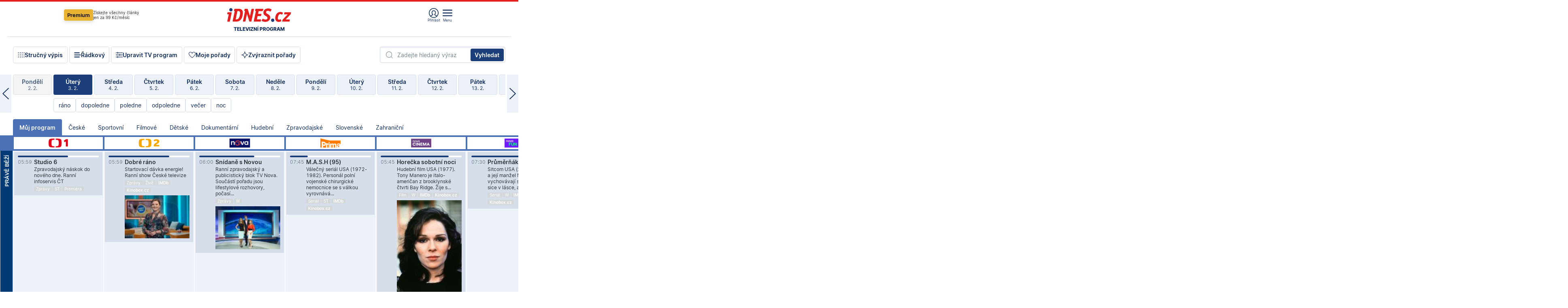

--- FILE ---
content_type: text/html; charset=windows-1250
request_url: https://tvprogram.idnes.cz/?t=detail&id=56873286
body_size: 107520
content:
<!doctype html>

<html lang="cs" class="css-d">
<head>
    
    <meta charset="windows-1250">
    <meta http-equiv="cache-control" content="no-cache">
    <meta name="viewport" content="width=device-width, initial-scale=1.0, minimum-scale=1.0">
    <title>TV program dnes a na 14 dn&#237; pro v&#237;ce ne&#382; 150 stanic</title>
    <meta name="description" property="og:description" lang="cs" content="Velk&#253; TV program obl&#237;ben&#253;ch stanic s mo&#382;nost&#237; vyhled&#225;v&#225;n&#237; podle denn&#237; doby, dn&#367; nebo slov. TV program - podrobn&#233; popisy i fotky, filmy, seri&#225;ly, sport...">
    <link rel="shortcut icon" href="https://1gr.cz/u/favicon/idnes.ico">
    <link rel="apple-touch-icon" href="https://1gr.cz/u/favicon/apple-touch-icon.png">
    <link rel="canonical" href="https://tvprogram.idnes.cz">
    <meta property="og:site_name" content="iDNES.cz">
    <meta property="og:type" content="website">
    <meta property="og:url" content="https://tvprogram.idnes.cz">
    <meta property="og:title" content="TV program dnes a na 14 dn&#237; pro v&#237;ce ne&#382; 150 stanic">
    <meta name="image" property="og:image" content="https://1gr.cz/o/ogimage/idnes2025.jpg">
    <meta name="twitter:site" content="@idnescz">
    <meta property="fb:app_id" content="120489248467">
    <link href="https://servis.idnes.cz/rss.aspx?c=kultura" rel="alternate" type="application/rss+xml" title="RSS">
	<meta name="cXenseParse:pageclass" content="frontpage">
	<meta name="cXenseParse:qiw-typobsahu" content="home">
	<meta name="cXenseParse:qiw-subsection" content="Kultura">
	<meta name="cXenseParse:qiw-ostrov" content="kultura">
	<meta name="cXenseParse:qiw-rubrika" content="tv-program">
	<meta name="cXenseParse:qiw-vylouceni" content="redesign24" data-separator=",">





<script>var Unidata = { "exdomena": "tvprogram.idnes.cz", "ostrov": "kultura", "rubrika": "tv-program", "zobrazeni": "home", "verze": "A", "reklama": true, "timestamp": 1770101501895.0, "webtype": "full", "section": "Zpravodajství", "subSection": "Kultura", "pageType": "default", "authors": [""], "keywords": ["redesign24"], "isLogged": false, "noAd": 0, "lidskost": 271602912550307
    };
        var pp_gemius_extraparameters = new Array('content=free', 'premium=false', 'verze=A', 'webtype=full');
    
</script>



<script>   Unidata.prebidConfig = [
{"wallpaper":{"code":"wallpaper","mediaTypes":{"banner":{"sizes":[[970,310],[750,100],[728,90],[970,250],[970,210],[500,200],[300,300],[480,300],[336,280],[750,200]]}}},"750x100":{"code":"750x100","mediaTypes":{"banner":{"sizes":[[750,100],[690,100],[728,90],[300,90],[468,60],[320,50]]}}}}
    ];</script>

<script>   Unidata.biddingData = [
{"branding":true,"750x100":true,"wallpaper":true}
    ];
   
</script>

<script>window.cpexPackageConfig = {
        publisherSettingsPath: 'https://cdn.cpex.cz/settings/production/mafra.js',
    websiteSettingsPath: 'https://cdn.cpex.cz/settings/production/mafra/idnes.cz_kultura.js'
    }
    document.head.appendChild(Object.assign(document.createElement('script'), { src: `https://cdn.cpex.cz/package/cpex-package${window.location.href.indexOf('debug') > -1 ? '.js' : '.min.js'}` }));
</script>

        <script type="text/javascript" src="https://delivery.r2b2.cz/hb/mafra/kultura.idnes.cz_desktop" async></script>
<script>window.Ads = {config:{"mBrandingOffsetTop":50,"desktopTopBar":111,"vignetteCappingTime":180000}}</script>



<style>
	@import "https://1gr.cz/css/idn4/base.css?rr=1769614145";
	@import "https://1gr.cz/css/idn4/uni.css?rr=1769603498";
	@import "https://1gr.cz/css/externi/reklama.css?rr=1761728186";
	@import "https://1gr.cz/css/idn4/portal.css?rr=1769766865";
	@import "https://1gr.cz/css/idn4/layout2.css?rr=1770038105";
	@import "https://1gr.cz/css/idn4/tvprog.css?rr=1768470635";
</style>

<script src="https://1gr.cz/js/uni/uni.js?rr=1764253092"></script>
<script src="https://1gr.cz/js/tv/2014.js?rr=1756411372"></script>




<script type="text/javascript">
        window.didomiConfig = { sdkPath: 'https://privacy.1gr.cz/', apiPath: 'https://privacy.1gr.cz/api' };
        window.Unidata = window.Unidata || {};
        window.Unidata.didomiVerze = '2';
        
    </script>
    
    <style>#didomi-notice { display: none!important; }</style>
    <script type="text/javascript">
        window.didomiEventListeners = window.didomiEventListeners || [];
        window.didomiEventListeners.push({ event: 'notice.shown', listener: function () { Didomi.notice.hide(); } });
    </script>
    
    <script src="https://1gr.cz/js/cmp/cookiewallCMP.js" async></script>
    

    <script>var adformtag = window.adformtag = window.adformtag || []; adformtag.push(function () { adformtag.setRequestParam('gdpr', '1'); });</script><script>Log.carkovacka("d=D&c=F&a=F&v=A&u=tv-program");</script><!-- G:Up kultura_tv-program-->
<!-- Gemius2013: TV program univerzal -->
<script>
if((/tech_max=[^;]*aplikace=1/.test(document.cookie)) || (/dCMP=[^;]*gemius=1/.test(document.cookie)) || !(typeof(Didomi) == "undefined" || !Didomi.getUserStatus().vendors.consent.enabled.includes(328)))
{ 
var pp_gemius_consent = true;
} else
{
var pp_gemius_use_cmp = true; 
}
if(!/(^|;)\s*nogemius=/.test(document.cookie)){
var pp_gemius_identifier = 'AkTqKCO_Yw9Ei2HHIVFcRKRursvGf6cCXnrPk.B3WE7.J7';

function gemius_pending(i) { window[i] = window[i] || function() {var x = window[i+'_pdata'] = window[i+'_pdata'] || []; x[x.length]=arguments;};};gemius_pending('gemius_hit'); gemius_pending('gemius_event'); gemius_pending('gemius_init'); gemius_pending('pp_gemius_hit'); gemius_pending('pp_gemius_event'); gemius_pending('pp_gemius_init'); (function(d,t) {try {var gt=d.createElement(t),s=d.getElementsByTagName(t)[0],l='http'+((location.protocol=='https:')?'s':''); gt.setAttribute('async','async');gt.setAttribute('defer','defer'); gt.src=l+'://spir.hit.gemius.pl/xgemius.js'; s.parentNode.insertBefore(gt,s);} catch (e) {}})(document,'script');
}
</script><!-- Analytics: kultura -->
<!-- Google Tag Manager -->
<script>
  window.dataLayer = window.dataLayer || [];
  if(MujPAS.prihlasen) dataLayer.push({'userType': 'member'});
  function gtag() { dataLayer.push(arguments); };
  gtag('consent', 'default', {
      'ad_storage': (/dCMP=[^;]*google=1/.test(document.cookie) ? 'granted' : 'denied'),
      'ad_user_data': (/dCMP=[^;]*google=1/.test(document.cookie) ? 'granted' : 'denied'),
      'analytics_storage': ((/dCMP=[^;]*mafra=\d\d1\d/.test(document.cookie)) || (typeof (Didomi) != 'undefined' && Didomi.getUserConsentStatus('publishers-Kqq3iPge', 'c:mafraas-Xd6p2mGA')) ? 'granted' : 'denied'),
      'ad_personalization': ((/dCMP=[^;]*mafra=\d1\d\d/.test(document.cookie)) || (typeof (Didomi) != 'undefined' && Didomi.getUserConsentStatus('publishers-UPqtcgaE', 'c:mafraas-Xd6p2mGA')) ? 'granted' : 'denied')  });
</script>
<noscript><iframe src="//www.googletagmanager.com/ns.html?id=GTM-WD22KH"
height="0" width="0" style="display:none;visibility:hidden"></iframe></noscript>
<script>(function(w,d,s,l,i){w[l]=w[l]||[];w[l].push({'gtm.start':
new Date().getTime(),event:'gtm.js'});var f=d.getElementsByTagName(s)[0],
j=d.createElement(s),dl=l!='dataLayer'?'&l='+l:'';j.async=true;j.src='//www.googletagmanager.com/gtm.js?id='+i+dl;f.parentNode.insertBefore(j,f);
})(window,document,'script','dataLayer','GTM-WD22KH');</script>
<!-- End Google Tag Manager -->



<script>
    consentFunction = function () {
        if (/dCMP=[^;]*piano=1/.test(document.cookie) || !(typeof (Didomi) == "undefined" || !Didomi.getUserStatus().vendors.consent.enabled.includes(412))) {
            var id = document.cookies.read("_mmid");
            var webIdCookie = document.cookies.read("\x5fwebid");
            if (id) {
                window.pdl = window.pdl || {};
                window.pdl.browserId = id;
                if (!Math.floor(Math.random() * 1000)) Log.ping(location.href, "logpiano\x5Fmmid\x5Fx1000");
            }
            else {
                Log.ping(location.href, "logpiano\x5Fnommid\x5F" + (webIdCookie ? "" : "no") + "webid" + (webIdCookie ? "\x5F" + webIdCookie[0] : ""));
            }

            if (!window.pianoLoaded) {
                window.pianoLoaded = true;
                var s = document.createElement("script");
                document.getElementsByTagName("head")[0].appendChild(s);
                s.src = "https://cdn.tinypass.com/api/tinypass.min.js";
            }
        }




        tp = window.tp || [];
        tp.push(["setAid", 'ldpllFOBpe']);
        tp.push(["setCxenseSiteId", "4732542837648372374"]);
        tp.push(["setEndpoint", 'https://buy-eu.piano.io/api/v3']);
        tp.push(["setEspEndpoint", 'https://api-esp-eu.piano.io']);
        tp.push(["setUseTinypassAccounts", false]);
        tp.push(["setUsePianoIdUserProvider", true]);
        var userState = Unidata.isLogged ? (Unidata.isSubscriber ? ["subscriber"] : ["logged"]) : ["notlogged"];
        tp.push(["setContentIsNative", Unidata.ostrov == "sdelenih"]);

        tp.push(["setCustomVariable", "premTarif", "tarif-none"]);
        tp.push(["setCustomVariable", "premFreq", "freq-none"]);
        tp.push(["setCustomVariable", "premMethod", "meth-none"]);
        tp.push(["setCustomVariable", "premAction", "act-none"]);
        tp.push(["setCustomVariable", "premDiscount", "disc-none"]);
        tp.push(["setCustomVariable", "premMkt", "mkt-0"]);
        tp.push(["setCustomVariable", "premTime", "time-morepass"]);
        tp.push(["setCustomVariable", "premTier", "_none"]);
        tp.push(["setCustomVariable", "premPrice", "0"]);
        tp.push(["setCustomVariable", "premNextPrice", "0"]);
        tp.push(["setCustomVariable", "testVerze", "verze-A"]);
        tp.push(["setCustomVariable", "webVerze", "full"]);
        tp.push(["setCustomVariable", "userState", userState]);
        tp.push(["setCustomVariable", "content", "free"]);
        tp.push(["setCustomVariable", "canonical", "https://tvprogram.idnes.cz"]);
        tp.push(["setCustomVariable", "colorSchema", Misc.schema.barvaAktivni]);

        

        var setCustomParameters = {
            "qiw-premTarif": "tarif-none",    
            "aev-premTarif": "tarif-none",    
            "qiw-premFreq": "freq-none", 
            "qiw-premMethod": "meth-none", 
            "qiw-premAction": "act-none", 
            "qiw-premDiscount": "disc-none", 
            "qiw-premMkt": "mkt-0", 
            "qiw-premTime": "time-morepass", 
            "qiw-testVerze": "verze-A",
            "qiw-webVerze": "full",
            "qiw-content": "free"
        };

        window.cX = window.cX || { options: { consent: true, consentVersion: 2 } }; cX.callQueue = cX.callQueue || [];
        cX.callQueue.push(["setCustomParameters", setCustomParameters]);
        cX.callQueue.push(['setCustomParameters', { 'userState': userState }]);
        cX.callQueue.push(['setEventAttributes', { origin: 'qiw-idnes', persistedQueryId: '65782737c003a46ada22fb6a671d723069bfcc74' }]);

        var consent = (/dCMP=[^;]*piano=1/.test(document.cookie) || !(typeof (Didomi) == "undefined" || !Didomi.getUserStatus().vendors.consent.enabled.includes(412)));
        cX.callQueue.push(['setConsent', { pv: consent, segment: consent, ad: consent, recs: consent, geo: consent, device: consent }]);

        tp.push(["init", function () {
            tp.experience.init();
        }]);
    };

    consentFunction();
</script>
</head>
<body>
    
    
            
                <div class="counters">
                    
                </div>
                
                <div id="portal"><div class="iph" id="iph">
            <div id="iph-row" class="iph-row" score-box="menu2024-top">
                
                <div class="iph-logo" itemprop="publisher" itemscope itemtype="https://schema.org/Organization">
                    
                <meta itemprop="url" content="https://www.idnes.cz">
                <meta itemprop="name" content="iDNES.cz">
                <a href="https://www.idnes.cz/" title="iDNES.cz"  score-place="1" score-type="Section" score-id="idnes" itemprop="logo" itemscope itemtype="https://schema.org/ImageObject">iDNES.cz<meta itemprop="url" content="https://1gr.cz/u/loga-n4/idnes.svg"></a> </div>
                
                <div class="iph-row-in">
                    <div class="iph-prem"> 
        <a href="https://www.idnes.cz/ucet/prihlasit-premium?url=https%3A%2F%2Fwww.idnes.cz%2Fpremium%3Fzdroj%3Dtopmenu" class="btn-prem"> Premium</a>
		<p>Získejte všechny články <br> jen&nbsp;za&nbsp;99&nbsp;Kč/měsíc</p>
	</div>
                    
                    
                </div>
                <div class="iph-row-in">
                    <ul class="iph-icolist">
                        
                        <li><a href="https://www.idnes.cz/ucet/prihlasit?url=https%3a%2f%2ftvprogram.idnes.cz%2f" class="ico-login0"  score-place="1" score-type="Other" score-id="prihlasit">Přihlásit</a> <a data-js-xhr="1" href="https://www.idnes.cz/ucet" id="ico-login1" class="ico-login1" score-place="1" score-type="Other" score-id="mujucet">Můj účet</a></li>
                        
                        <li>
                            
                            <a onclick="element('iph').classes.add('iph-iphhm-visible'); element('iph').appendChild(element('iphhm-out')); element('iphhm-out').classes.add('iphhm-act');" class="ico-menu">Menu</a>
                             
                        </li>
                    </ul>
                    
                </div>
            </div>
            
            <ul class="iph-breadcrumb" id="iph-row2" score-box="menu2024-breadcrumb">
                
                <li><a href="https://tvprogram.idnes.cz"  score-place="1" score-type="Other" score-id="tv-program" title="Televizní program">Televizní program</a>
                    
                </li>
                
            </ul>
            
        </div>
        
        <script>Misc.rozdelMenu();</script>
        
        <script>Misc.iphSticky();</script><ul class="modify">
    <li class="searchfield-tv">
        

<form method="get" action="https://tvprogram.idnes.cz/hledani" id="search-tvprogram" class="naseptavac-obal naseptavac-obrazkovy">
    <div class="inp-out ico-search">
        <input type="text" id="hledej-tv" name="slovo" class="inp" placeholder="Zadejte hledaný výraz" autocomplete="off">
        <input type="submit" id="submit-tv" class="sen" value="Vyhledat">
        
    </div>
</form>
<script>Misc.naseptavac({"id":"search-tvprogram","zdroj":"/data.aspx?type=naseptavac\u0026source=tvprogram\u0026id=\u0026q={slovo}"});</script>

    </li>
    
    <li class="incomplete-false"><a href="javascript:;" class="ico-complete" onclick="TV.prepniStrucnost();"><span></span>Stručný výpis</a></li>
    <li class="incomplete-true"><a href="javascript:;" class="ico-complete" onclick="TV.prepniStrucnost();"><span></span>Úplný výpis</a></li>
    
    <li><a class="ico-rows" href="https://tvprogram.idnes.cz/?t=detail&id=56873286&set=row" onmousedown="Log.link(this,'tvprogram2015_radkovy_menu')"><span></span>Řádkový</a></li>
    
    <li><a class="ico-edit" id="tv-channel-edit" href="https://tvprogram.idnes.cz/#upravit"><span></span>Upravit TV program</a></li>
    <li><a class="ico-my" href="https://tvprogram.idnes.cz/moje-porady" onmousedown="Log.link(this,'tvprogram2015_mojeporady')"><span></span>Moje pořady</a></li>
    <li class="selection">
        <label onclick="element('assortment').classes.toggle('qblock');" class="ico-down"><span></span>Zvýraznit pořady</label>
        <div id="assortment">
            <ul>
                <li onclick="return TV.prepniZvyrazneni('zbv');"><span class="x-zbv"></span>zábava</li>
                <li onclick="return TV.prepniZvyrazneni('spr');"><span class="x-spr"></span>sport</li>
                <li onclick="return TV.prepniZvyrazneni('flm');"><span class="x-flm"></span>film</li>
                <li onclick="return TV.prepniZvyrazneni('ser');"><span class="x-ser"></span>seriál</li>
                <li onclick="return TV.prepniZvyrazneni('dkm');"><span class="x-dkm"></span>dokument</li>
                <li onclick="return TV.prepniZvyrazneni('hdb');"><span class="x-hdb"></span>hudba</li>
                <li onclick="return TV.prepniZvyrazneni('prd');"><span class="x-prd"></span>pro děti</li>
                <li onclick="return TV.prepniZvyrazneni('zpr');"><span class="x-zpr"></span>zprávy</li>
                <li onclick="return TV.prepniZvyrazneni('st');"><span class="x-st"></span>skryté titulky</li>
            </ul>
            <ul>
                <li onclick="return TV.prepniZvyrazneni('wd');"><span class="x-wd"></span>širokoúhlé</li>
                <li onclick="return TV.prepniZvyrazneni('zn');"><span class="x-zn"></span>znaková řeč</li>
                <li onclick="return TV.prepniZvyrazneni('prem');"><span class="x-prem"></span>premiéra</li>
                <li onclick="return TV.prepniZvyrazneni('live');"><span class="x-live"></span>živě</li>
                <li onclick="return TV.prepniZvyrazneni('tip');"><span class="x-tip"></span>tip</li>
                <li onclick="return TV.prepniZvyrazneni('idn');"><span class="x-idn"></span>iDNES recenze</li>
                <li onclick="return TV.prepniZvyrazneni('vid');"><span class="x-vid"></span>trailer</li>
                <li onclick="return TV.prepniZvyrazneni('mdb');"><span class="x-mdb"></span>IMDb</li>
                <li onclick="return TV.prepniZvyrazneni('kbx');"><span class="x-kbx"></span>Kinobox</li>
                <li onclick="return TV.prepniZvyrazneni();">zrušit zvýraznění</li>
            </ul>
        </div>
    </li>
    
</ul></div>
                                <div id="content" class="content">
                                    <!--reminderfcid-->
                                    
                                    
                                    
                                    <div class="timeline">
    <div class="daytoc-out">
        <div id="daytoc-levotoc" class="daytoc-prev"></div>
        <div id="daytoc-pravotoc" class="daytoc-next"></div>
        <div id="daytoc" class="daytoc">
            <ul class="list-day">
                
                <li class=" archived">
                    <a href="https://tvprogram.idnes.cz/?dt=4.1.2026" onmousedown="Log.link(this,'tvprogram2015_dny_03022026_04012026')">
                        <b>Neděle</b>
                        <i>4. 1.</i>
                    </a>
                    
                </li>
                
                <li class=" archived">
                    <a href="https://tvprogram.idnes.cz/?dt=5.1.2026" onmousedown="Log.link(this,'tvprogram2015_dny_03022026_05012026')">
                        <b>Pondělí</b>
                        <i>5. 1.</i>
                    </a>
                    
                </li>
                
                <li class=" archived">
                    <a href="https://tvprogram.idnes.cz/?dt=6.1.2026" onmousedown="Log.link(this,'tvprogram2015_dny_03022026_06012026')">
                        <b>Úterý</b>
                        <i>6. 1.</i>
                    </a>
                    
                </li>
                
                <li class=" archived">
                    <a href="https://tvprogram.idnes.cz/?dt=7.1.2026" onmousedown="Log.link(this,'tvprogram2015_dny_03022026_07012026')">
                        <b>Středa</b>
                        <i>7. 1.</i>
                    </a>
                    
                </li>
                
                <li class=" archived">
                    <a href="https://tvprogram.idnes.cz/?dt=8.1.2026" onmousedown="Log.link(this,'tvprogram2015_dny_03022026_08012026')">
                        <b>Čtvrtek</b>
                        <i>8. 1.</i>
                    </a>
                    
                </li>
                
                <li class=" archived">
                    <a href="https://tvprogram.idnes.cz/?dt=9.1.2026" onmousedown="Log.link(this,'tvprogram2015_dny_03022026_09012026')">
                        <b>Pátek</b>
                        <i>9. 1.</i>
                    </a>
                    
                </li>
                
                <li class=" archived">
                    <a href="https://tvprogram.idnes.cz/?dt=10.1.2026" onmousedown="Log.link(this,'tvprogram2015_dny_03022026_10012026')">
                        <b>Sobota</b>
                        <i>10. 1.</i>
                    </a>
                    
                </li>
                
                <li class=" archived">
                    <a href="https://tvprogram.idnes.cz/?dt=11.1.2026" onmousedown="Log.link(this,'tvprogram2015_dny_03022026_11012026')">
                        <b>Neděle</b>
                        <i>11. 1.</i>
                    </a>
                    
                </li>
                
                <li class=" archived">
                    <a href="https://tvprogram.idnes.cz/?dt=12.1.2026" onmousedown="Log.link(this,'tvprogram2015_dny_03022026_12012026')">
                        <b>Pondělí</b>
                        <i>12. 1.</i>
                    </a>
                    
                </li>
                
                <li class=" archived">
                    <a href="https://tvprogram.idnes.cz/?dt=13.1.2026" onmousedown="Log.link(this,'tvprogram2015_dny_03022026_13012026')">
                        <b>Úterý</b>
                        <i>13. 1.</i>
                    </a>
                    
                </li>
                
                <li class=" archived">
                    <a href="https://tvprogram.idnes.cz/?dt=14.1.2026" onmousedown="Log.link(this,'tvprogram2015_dny_03022026_14012026')">
                        <b>Středa</b>
                        <i>14. 1.</i>
                    </a>
                    
                </li>
                
                <li class=" archived">
                    <a href="https://tvprogram.idnes.cz/?dt=15.1.2026" onmousedown="Log.link(this,'tvprogram2015_dny_03022026_15012026')">
                        <b>Čtvrtek</b>
                        <i>15. 1.</i>
                    </a>
                    
                </li>
                
                <li class=" archived">
                    <a href="https://tvprogram.idnes.cz/?dt=16.1.2026" onmousedown="Log.link(this,'tvprogram2015_dny_03022026_16012026')">
                        <b>Pátek</b>
                        <i>16. 1.</i>
                    </a>
                    
                </li>
                
                <li class=" archived">
                    <a href="https://tvprogram.idnes.cz/?dt=17.1.2026" onmousedown="Log.link(this,'tvprogram2015_dny_03022026_17012026')">
                        <b>Sobota</b>
                        <i>17. 1.</i>
                    </a>
                    
                </li>
                
                <li class=" archived">
                    <a href="https://tvprogram.idnes.cz/?dt=18.1.2026" onmousedown="Log.link(this,'tvprogram2015_dny_03022026_18012026')">
                        <b>Neděle</b>
                        <i>18. 1.</i>
                    </a>
                    
                </li>
                
                <li class=" archived">
                    <a href="https://tvprogram.idnes.cz/?dt=19.1.2026" onmousedown="Log.link(this,'tvprogram2015_dny_03022026_19012026')">
                        <b>Pondělí</b>
                        <i>19. 1.</i>
                    </a>
                    
                </li>
                
                <li class=" archived">
                    <a href="https://tvprogram.idnes.cz/?dt=20.1.2026" onmousedown="Log.link(this,'tvprogram2015_dny_03022026_20012026')">
                        <b>Úterý</b>
                        <i>20. 1.</i>
                    </a>
                    
                </li>
                
                <li class=" archived">
                    <a href="https://tvprogram.idnes.cz/?dt=21.1.2026" onmousedown="Log.link(this,'tvprogram2015_dny_03022026_21012026')">
                        <b>Středa</b>
                        <i>21. 1.</i>
                    </a>
                    
                </li>
                
                <li class=" archived">
                    <a href="https://tvprogram.idnes.cz/?dt=22.1.2026" onmousedown="Log.link(this,'tvprogram2015_dny_03022026_22012026')">
                        <b>Čtvrtek</b>
                        <i>22. 1.</i>
                    </a>
                    
                </li>
                
                <li class=" archived">
                    <a href="https://tvprogram.idnes.cz/?dt=23.1.2026" onmousedown="Log.link(this,'tvprogram2015_dny_03022026_23012026')">
                        <b>Pátek</b>
                        <i>23. 1.</i>
                    </a>
                    
                </li>
                
                <li class=" archived">
                    <a href="https://tvprogram.idnes.cz/?dt=24.1.2026" onmousedown="Log.link(this,'tvprogram2015_dny_03022026_24012026')">
                        <b>Sobota</b>
                        <i>24. 1.</i>
                    </a>
                    
                </li>
                
                <li class=" archived">
                    <a href="https://tvprogram.idnes.cz/?dt=25.1.2026" onmousedown="Log.link(this,'tvprogram2015_dny_03022026_25012026')">
                        <b>Neděle</b>
                        <i>25. 1.</i>
                    </a>
                    
                </li>
                
                <li class=" archived">
                    <a href="https://tvprogram.idnes.cz/?dt=26.1.2026" onmousedown="Log.link(this,'tvprogram2015_dny_03022026_26012026')">
                        <b>Pondělí</b>
                        <i>26. 1.</i>
                    </a>
                    
                </li>
                
                <li class=" archived">
                    <a href="https://tvprogram.idnes.cz/?dt=27.1.2026" onmousedown="Log.link(this,'tvprogram2015_dny_03022026_27012026')">
                        <b>Úterý</b>
                        <i>27. 1.</i>
                    </a>
                    
                </li>
                
                <li class=" archived">
                    <a href="https://tvprogram.idnes.cz/?dt=28.1.2026" onmousedown="Log.link(this,'tvprogram2015_dny_03022026_28012026')">
                        <b>Středa</b>
                        <i>28. 1.</i>
                    </a>
                    
                </li>
                
                <li class=" archived">
                    <a href="https://tvprogram.idnes.cz/?dt=29.1.2026" onmousedown="Log.link(this,'tvprogram2015_dny_03022026_29012026')">
                        <b>Čtvrtek</b>
                        <i>29. 1.</i>
                    </a>
                    
                </li>
                
                <li class=" archived">
                    <a href="https://tvprogram.idnes.cz/?dt=30.1.2026" onmousedown="Log.link(this,'tvprogram2015_dny_03022026_30012026')">
                        <b>Pátek</b>
                        <i>30. 1.</i>
                    </a>
                    
                </li>
                
                <li class=" archived">
                    <a href="https://tvprogram.idnes.cz/?dt=31.1.2026" onmousedown="Log.link(this,'tvprogram2015_dny_03022026_31012026')">
                        <b>Sobota</b>
                        <i>31. 1.</i>
                    </a>
                    
                </li>
                
                <li class=" archived">
                    <a href="https://tvprogram.idnes.cz/?dt=1.2.2026" onmousedown="Log.link(this,'tvprogram2015_dny_03022026_01022026')">
                        <b>Neděle</b>
                        <i>1. 2.</i>
                    </a>
                    
                </li>
                
                <li class=" archived">
                    <a href="https://tvprogram.idnes.cz/?dt=2.2.2026" onmousedown="Log.link(this,'tvprogram2015_dny_03022026_02022026')">
                        <b>Pondělí</b>
                        <i>2. 2.</i>
                    </a>
                    
                </li>
                
                <li class="act">
                    <a href="https://tvprogram.idnes.cz/?dt=3.2.2026" onmousedown="Log.link(this,'tvprogram2015_dny_03022026_03022026')">
                        <b>Úterý</b>
                        <i>3. 2.</i>
                    </a>
                    
                    <div>
                        <a onclick="return TV.najedCas(5)" href="javascript:;"><i>ráno</i></a>
                        <a onclick="return TV.najedCas(9)" href="javascript:;"><i>dopoledne</i></a>
                        <a onclick="return TV.najedCas(12)" href="javascript:;"><i>poledne</i></a>
                        <a onclick="return TV.najedCas(16)" href="javascript:;"><i>odpoledne</i></a>
                        <a onclick="return TV.najedCas(20)" href="javascript:;"><i>večer</i></a>
                        <a onclick="return TV.najedCas(24)" href="javascript:;"><i>noc</i></a>
                    </div>
                    
                </li>
                
                <li class="">
                    <a href="https://tvprogram.idnes.cz/?dt=4.2.2026" onmousedown="Log.link(this,'tvprogram2015_dny_03022026_04022026')">
                        <b>Středa</b>
                        <i>4. 2.</i>
                    </a>
                    
                </li>
                
                <li class="">
                    <a href="https://tvprogram.idnes.cz/?dt=5.2.2026" onmousedown="Log.link(this,'tvprogram2015_dny_03022026_05022026')">
                        <b>Čtvrtek</b>
                        <i>5. 2.</i>
                    </a>
                    
                </li>
                
                <li class="">
                    <a href="https://tvprogram.idnes.cz/?dt=6.2.2026" onmousedown="Log.link(this,'tvprogram2015_dny_03022026_06022026')">
                        <b>Pátek</b>
                        <i>6. 2.</i>
                    </a>
                    
                </li>
                
                <li class="">
                    <a href="https://tvprogram.idnes.cz/?dt=7.2.2026" onmousedown="Log.link(this,'tvprogram2015_dny_03022026_07022026')">
                        <b>Sobota</b>
                        <i>7. 2.</i>
                    </a>
                    
                </li>
                
                <li class="">
                    <a href="https://tvprogram.idnes.cz/?dt=8.2.2026" onmousedown="Log.link(this,'tvprogram2015_dny_03022026_08022026')">
                        <b>Neděle</b>
                        <i>8. 2.</i>
                    </a>
                    
                </li>
                
                <li class="">
                    <a href="https://tvprogram.idnes.cz/?dt=9.2.2026" onmousedown="Log.link(this,'tvprogram2015_dny_03022026_09022026')">
                        <b>Pondělí</b>
                        <i>9. 2.</i>
                    </a>
                    
                </li>
                
                <li class="">
                    <a href="https://tvprogram.idnes.cz/?dt=10.2.2026" onmousedown="Log.link(this,'tvprogram2015_dny_03022026_10022026')">
                        <b>Úterý</b>
                        <i>10. 2.</i>
                    </a>
                    
                </li>
                
                <li class=" second">
                    <a href="https://tvprogram.idnes.cz/?dt=11.2.2026" onmousedown="Log.link(this,'tvprogram2015_dny_03022026_11022026')">
                        <b>Středa</b>
                        <i>11. 2.</i>
                    </a>
                    
                </li>
                
                <li class=" second">
                    <a href="https://tvprogram.idnes.cz/?dt=12.2.2026" onmousedown="Log.link(this,'tvprogram2015_dny_03022026_12022026')">
                        <b>Čtvrtek</b>
                        <i>12. 2.</i>
                    </a>
                    
                </li>
                
                <li class=" second">
                    <a href="https://tvprogram.idnes.cz/?dt=13.2.2026" onmousedown="Log.link(this,'tvprogram2015_dny_03022026_13022026')">
                        <b>Pátek</b>
                        <i>13. 2.</i>
                    </a>
                    
                </li>
                
                <li class=" second">
                    <a href="https://tvprogram.idnes.cz/?dt=14.2.2026" onmousedown="Log.link(this,'tvprogram2015_dny_03022026_14022026')">
                        <b>Sobota</b>
                        <i>14. 2.</i>
                    </a>
                    
                </li>
                
                <li class=" second">
                    <a href="https://tvprogram.idnes.cz/?dt=15.2.2026" onmousedown="Log.link(this,'tvprogram2015_dny_03022026_15022026')">
                        <b>Neděle</b>
                        <i>15. 2.</i>
                    </a>
                    
                </li>
                
                <li class=" second">
                    <a href="https://tvprogram.idnes.cz/?dt=16.2.2026" onmousedown="Log.link(this,'tvprogram2015_dny_03022026_16022026')">
                        <b>Pondělí</b>
                        <i>16. 2.</i>
                    </a>
                    
                </li>
                
            </ul>
        </div>
        <script>Misc.kolotoc({ id: "daytoc", doprava: "daytoc-pravotoc", doleva: "daytoc-levotoc", start: 29, konecny: true });</script>
    </div>
</div>
<!--reminderfcid-->

<div id="tv-fix" class="header-normal">
    <ul class="tv-sel">
      <li class="act"><a href="https://tvprogram.idnes.cz/" onmousedown="Log.link(this,'tvprogram2015_kategorie_mojeporady')"><i>Můj program</i></a></li>
      
      <li><a href="https://tvprogram.idnes.cz/ceske" onmousedown="Log.link(this,'tvprogram2015_kategorie_ceske')"><i>České</i></a></li>
      
      <li><a href="https://tvprogram.idnes.cz/sportovni" onmousedown="Log.link(this,'tvprogram2015_kategorie_sport')"><i>Sportovní</i></a></li>
      
      <li><a href="https://tvprogram.idnes.cz/filmove" onmousedown="Log.link(this,'tvprogram2015_kategorie_film')"><i>Filmové</i></a></li>
      
      <li><a href="https://tvprogram.idnes.cz/detske" onmousedown="Log.link(this,'tvprogram2015_kategorie_detske')"><i>Dětské</i></a></li>
      
      <li><a href="https://tvprogram.idnes.cz/dokumentarni" onmousedown="Log.link(this,'tvprogram2015_kategorie_dokumenty')"><i>Dokumentární</i></a></li>
      
      <li><a href="https://tvprogram.idnes.cz/hudebni" onmousedown="Log.link(this,'tvprogram2015_kategorie_hudebni')"><i>Hudební</i></a></li>
      
      <li><a href="https://tvprogram.idnes.cz/zpravodajske" onmousedown="Log.link(this,'tvprogram2015_kategorie_zpravy')"><i>Zpravodajské</i></a></li>
      
      <li><a href="https://tvprogram.idnes.cz/slovenske" onmousedown="Log.link(this,'tvprogram2015_kategorie_slovenske')"><i>Slovenské</i></a></li>
      
      <li><a href="https://tvprogram.idnes.cz/zahranicni" onmousedown="Log.link(this,'tvprogram2015_kategorie_zahranicni')"><i>Zahraniční</i></a></li>
      
    </ul>
    <div class="tv-main-out" id="tv-wrapper">
            <table class="tv-main" id="tv-table">
                <thead id="tv-channels" class=" editable" style="width: 327em">
                    <tr>
                        <th class="col-time"></th>
                        
                        <th>
                            
                            <img class="tvlogo" src="https://1gr.cz/o/televize/loga-m/ct-1.png" title="ČT1" alt="ČT1" data-channel="1">
                            
                        </th>
                        
                        <th>
                            
                            <img class="tvlogo" src="https://1gr.cz/o/televize/loga-m/ct-2.png" title="ČT2" alt="ČT2" data-channel="2">
                            
                        </th>
                        
                        <th>
                            
                            <img class="tvlogo" src="https://1gr.cz/o/televize/loga-m/nova.png" title="Nova" alt="Nova" data-channel="3">
                            
                        </th>
                        
                        <th>
                            
                            <img class="tvlogo" src="https://1gr.cz/o/televize/loga-m/prima.png" title="Prima" alt="Prima" data-channel="4">
                            
                        </th>
                        
                        <th>
                            
                            <img class="tvlogo" src="https://1gr.cz/o/televize/loga-m/nova-cinema.png" title="Nova Cinema" alt="Nova Cinema" data-channel="78">
                            
                        </th>
                        
                        <th>
                            
                            <img class="tvlogo" src="https://1gr.cz/o/televize/loga-m/nova-fun.png" title="Nova Fun" alt="Nova Fun" data-channel="560">
                            
                        </th>
                        
                        <th>
                            
                            <img class="tvlogo" src="https://1gr.cz/o/televize/loga-m/nova-action.png" title="Nova Action" alt="Nova Action" data-channel="558">
                            
                        </th>
                        
                        <th>
                            
                            <img class="tvlogo" src="https://1gr.cz/o/televize/loga-m/nova-krimi.png" title="Nova Krimi" alt="Nova Krimi" data-channel="559">
                            
                        </th>
                        
                        <th>
                            
                            <img class="tvlogo" src="https://1gr.cz/o/televize/loga-m/prima-cool.png" title="Prima COOL" alt="Prima COOL" data-channel="92">
                            
                        </th>
                        
                        <th>
                            
                            <img class="tvlogo" src="https://1gr.cz/o/televize/loga-m/prima-love.png" title="Prima LOVE" alt="Prima LOVE" data-channel="226">
                            
                        </th>
                        
                        <th>
                            
                            <img class="tvlogo" src="https://1gr.cz/o/televize/loga-m/prima-zoom.png" title="Prima ZOOM" alt="Prima ZOOM" data-channel="331">
                            
                        </th>
                        
                        <th>
                            
                            <img class="tvlogo" src="https://1gr.cz/o/televize/loga-m/prima-max.png" title="Prima MAX" alt="Prima MAX" data-channel="474">
                            
                        </th>
                        
                        <th>
                            
                            <img class="tvlogo" src="https://1gr.cz/o/televize/loga-m/barrandov.png" title="Barrandov" alt="Barrandov" data-channel="89">
                            
                        </th>
                        
                        <th>
                            
                            <img class="tvlogo" src="https://1gr.cz/o/televize/loga-m/ct-4-sport.png" title="ČT sport" alt="ČT sport" data-channel="18">
                            
                        </th>
                        
                        <th>
                            
                            <img class="tvlogo" src="https://1gr.cz/o/televize/loga-m/ct-24.png" title="ČT24" alt="ČT24" data-channel="24">
                            
                        </th>
                        
                        <th>
                            
                            <img class="tvlogo" src="https://1gr.cz/o/televize/loga-m/ocko.png" title="Óčko" alt="Óčko" data-channel="19">
                            
                        </th>
                        
                        <th>
                            
                            <img class="tvlogo" src="https://1gr.cz/o/televize/loga-m/ct-d.png" title="ČT :D" alt="ČT :D" data-channel="94">
                            
                        </th>
                        
                        <th class="col-time"></th>
                    </tr>
                </thead>
                <tbody>
                    
                    <tr id="current" class="current">
                        <td class="col-time col-time-current"><u></u></td>
                        
                        <td><a class=" past now" data-channel="1" data-show="100271333" data-series="31" data-start="359" data-length="181" href="https://tvprogram.idnes.cz/ct-1/ut-05.59-studio-6.id100271333-s31"><div class="x-zpr x-st x-prem"><u class="zizalka"><u style="width:62%;"></u></u><h3>Studio 6</h3><small>05:59</small><p>Zpravodajský náskok do nového dne. Ranní infoservis ČT</p><p><i class="x-zpr"></i><i class="x-st"></i><i class="x-prem"></i></p> </div></a></td>
                        
                        <td><a class=" past now" data-channel="2" data-show="100271952" data-series="140136" data-start="359" data-length="151" href="https://tvprogram.idnes.cz/ct-2/ut-05.59-dobre-rano.id100271952-s140136"><div class="x-zpr x-live x-mdb x-kbx"><u class="zizalka"><u style="width:75%;"></u></u><h3>Dobré ráno</h3><small>05:59</small><p>Startovací dávka energie! Ranní show České televize</p><p><i class="x-zpr"></i><i class="x-live"></i><i class="x-mdb"></i><i class="x-kbx"></i></p> <img width="143" src="//1gr.cz/data/tvprogram/images/prev/2/100271952/26515215.jpg" alt="Dobré ráno" class="imgal"></div></a></td>
                        
                        <td><a class=" past now" data-channel="3" data-show="100260533" data-series="144922" data-start="360" data-length="165" href="https://tvprogram.idnes.cz/nova/ut-06.00-snidane-s-novou.id100260533-s144922"><div class="x-zpr x-wd"><u class="zizalka"><u style="width:68%;"></u></u><h3>Snídaně s Novou</h3><small>06:00</small><p>Ranní zpravodajský a publicistický blok TV Nova. Součástí pořadu jsou lifestylové rozhovory, počasí...</p><p><i class="x-zpr"></i><i class="x-wd"></i></p> <img width="143" src="//1gr.cz/data/tvprogram/images/prev/3/100260533/26515478.jpg" alt="Snídaně s Novou" class="imgal"></div></a></td>
                        
                        <td><a class=" past now" data-channel="4" data-show="100263555" data-series="125123" data-start="465" data-length="30" href="https://tvprogram.idnes.cz/prima/ut-07.45-m-a-s-h-95.id100263555-s125123"><div class="x-ser x-st x-mdb x-kbx"><u class="zizalka"><u style="width:22%;"></u></u><h3>M.A.S.H (95)</h3><small>07:45</small><p>Válečný seriál USA (1972-1982). Personál polní vojenské chirurgické nemocnice se s válkou vyrovnává...</p><p><i class="x-ser"></i><i class="x-st"></i><i class="x-mdb"></i><i class="x-kbx"></i></p> </div></a></td>
                        
                        <td><a class=" past now" data-channel="78" data-show="100261213" data-series="0" data-start="345" data-length="150" href="https://tvprogram.idnes.cz/nova-cinema/ut-05.45-horecka-sobotni-noci.id100261213"><div class="x-flm x-wd x-mdb x-kbx"><u class="zizalka"><u style="width:84%;"></u></u><h3>Horečka sobotní noci</h3><small>05:45</small><p>Hudební film USA (1977). Tony Manero je italo-američan z brooklynské čtvrti Bay Ridge. Žije s...</p><p><i class="x-flm"></i><i class="x-wd"></i><i class="x-mdb"></i><i class="x-kbx"></i></p> <img width="143" src="//1gr.cz/data/tvprogram/images/prev/78/100261213/26517209.jpg" alt="Horečka sobotní noci" class="imgal"></div></a></td>
                        
                        <td><a class=" past now" data-channel="560" data-show="100261333" data-series="240533" data-start="450" data-length="30" href="https://tvprogram.idnes.cz/nova-fun/ut-07.30-prumernakovi-vi-5.id100261333-s240533"><div class="x-ser x-wd x-mdb x-kbx"><u class="zizalka"><u style="width:72%;"></u></u><h3>Průměrňákovi VI (5)</h3><small>07:30</small><p>Sitcom USA (2014). Frankie a její manžel Mike vychovávají své potomstvo sice v lásce, ale se...</p><p><i class="x-ser"></i><i class="x-wd"></i><i class="x-mdb"></i><i class="x-kbx"></i></p> </div></a></td>
                        
                        <td><a class=" past now" data-channel="558" data-show="100325815" data-series="278761" data-start="465" data-length="30" href="https://tvprogram.idnes.cz/nova-action/ut-07.45-strazci-hranic-kanada-ii-21.id100325815-s278761"><div class="x-dkm x-wd"><u class="zizalka"><u style="width:22%;"></u></u><h3>Strážci hranic: Kanada II (21)</h3><small>07:45</small><p>Dokument Kan. (2013). Práce kanadské pohraniční a celní správy je náročná a zajímavá. Ne vždy se...</p><p><i class="x-dkm"></i><i class="x-wd"></i></p> </div></a></td>
                        
                        <td><a class=" past now" data-channel="559" data-show="100261648" data-series="254564" data-start="425" data-length="55" href="https://tvprogram.idnes.cz/nova-krimi/ut-07.05-kriminalka-las-vegas-vii-14.id100261648-s254564"><div class="x-ser x-st x-wd x-mdb x-kbx"><u class="zizalka"><u style="width:85%;"></u></u><h3>Kriminálka Las Vegas VII (14)</h3><small>07:05</small><p>Nenucený výsek. Krimiseriál USA (2006). Obětí údajného požáru je bývalý vězeň, který byl odsouzen...</p><p><i class="x-ser"></i><i class="x-st"></i><i class="x-wd"></i><i class="x-mdb"></i><i class="x-kbx"></i></p> </div></a></td>
                        
                        <td><a class=" past now" data-channel="92" data-show="100264612" data-series="218442" data-start="470" data-length="60" href="https://tvprogram.idnes.cz/prima-cool/ut-07.50-top-gear-special.id100264612-s218442"><div class="x-zbv x-st x-mdb x-kbx"><u class="zizalka"><u style="width:3%;"></u></u><h3>Top Gear speciál</h3><small>07:50</small><p>Festival v Sydney. Magazín VB (2014). S Jeremym a Jamesem zamíříme tentokrát k protinožcům, kde...</p><p><i class="x-zbv"></i><i class="x-st"></i><i class="x-mdb"></i><i class="x-kbx"></i></p> </div></a></td>
                        
                        <td><a class=" past now" data-channel="226" data-show="100265332" data-series="320405" data-start="465" data-length="55" href="https://tvprogram.idnes.cz/prima-love/ut-07.45-laska-a-nenavist-47.id100265332-s320405"><div class="x-ser x-prem x-mdb x-kbx"><u class="zizalka"><u style="width:12%;"></u></u><h3>Láska a nenávist (47)</h3><small>07:45</small><p>Dohoda. Romantický seriál Tur. (2022). Náhodné setkání Tolgy, oblíbeného herce na vrcholu kariéry,...</p><p><i class="x-ser"></i><i class="x-prem"></i><i class="x-mdb"></i><i class="x-kbx"></i></p> </div></a></td>
                        
                        <td><a class=" past now" data-channel="331" data-show="100267961" data-series="316256" data-start="460" data-length="40" href="https://tvprogram.idnes.cz/prima-zoom/ut-07.40-demolicni-ceta-vii-5.id100267961-s316256"><div class="x-dkm"><u class="zizalka"><u style="width:29%;"></u></u><h3>Demoliční četa VII (5)</h3><small>07:40</small><p>Dokument Pol. (2020). Jejich práce je nebezpečná, ale velmi důležitá. Na jejich rozhodnutích...</p><p><i class="x-dkm"></i></p> <img width="143" src="//1gr.cz/data/tvprogram/images/prev/331/100267961/26518860.jpg" alt="Demoliční četa VII (5)" class="imgal"></div></a></td>
                        
                        <td><a class=" past now" data-channel="474" data-show="100265636" data-series="0" data-start="370" data-length="110" href="https://tvprogram.idnes.cz/prima-max/ut-06.10-ma-me-rad-nema-me-rad.id100265636"><div class="x-flm x-mdb x-kbx"><u class="zizalka"><u style="width:92%;"></u></u><h3>Má mě rád, nemá mě rád</h3><small>06:10</small><p>Romantický film USA (2010). Bryce se s rodinou přestěhuje do malého městečka, kde se do něj na...</p><p><i class="x-flm"></i><i class="x-mdb"></i><i class="x-kbx"></i></p> </div></a></td>
                        
                        <td><a class=" past now" data-channel="89" data-show="100224671" data-series="160111" data-start="460" data-length="45" href="https://tvprogram.idnes.cz/barrandov/ut-07.40-nebezpecne-vztahy.id100224671-s160111"><div class="x-zbv"><u class="zizalka"><u style="width:26%;"></u></u><h3>Nebezpečné vztahy</h3><small>07:40</small><p>Láska je krásná věc, dokud se nezvrhne v nenávist. Podívejte se s námi na neuvěřitelné životní...</p><p><i class="x-zbv"></i></p> <img width="143" src="//1gr.cz/data/tvprogram/images/prev/89/100224671/26517357.jpg" alt="Nebezpečné vztahy" class="imgal"></div></a></td>
                        
                        <td><a class=" past now" data-channel="18" data-show="100272784" data-series="0" data-start="360" data-length="120" href="https://tvprogram.idnes.cz/ct-4-sport/ut-06.00-hokej-tipsport-elh-2025-2026.id100272784"><div class="x-spr x-wd"><u class="zizalka"><u style="width:93%;"></u></u><h3>Hokej: Tipsport ELH 2025/2026</h3><small>06:00</small><p>HC Sparta Praha - Banes Motor Č. Budějovice. Záznam utkání 40. kola Tipsport extraligy ledního...</p><p><i class="x-spr"></i><i class="x-wd"></i></p> </div></a></td>
                        
                        <td><a class=" past now" data-channel="24" data-show="100272215" data-series="31" data-start="359" data-length="181" href="https://tvprogram.idnes.cz/ct-24/ut-05.59-studio-6.id100272215-s31"><div class="x-zpr x-st"><u class="zizalka"><u style="width:62%;"></u></u><h3>Studio 6</h3><small>05:59</small><p>Zpravodajský náskok do nového dne. Ranní infoservis ČT</p><p><i class="x-zpr"></i><i class="x-st"></i></p> </div></a></td>
                        
                        <td><a class=" past now" data-channel="19" data-show="100258913" data-series="205119" data-start="360" data-length="240" href="https://tvprogram.idnes.cz/ocko/ut-06.00-ranni-fresh.id100258913-s205119"><div class="x-hdb"><u class="zizalka"><u style="width:47%;"></u></u><h3>Ranní fresh</h3><small>06:00</small><p>Nová svěží muzika ke vstávání</p><p><i class="x-hdb"></i></p> <img width="143" src="//1gr.cz/data/tvprogram/images/prev/19/100258913/26516134.jpg" alt="Ranní fresh" class="imgal"></div></a></td>
                        
                        <td><a class=" past now" data-channel="94" data-show="100270738" data-series="318815" data-start="470" data-length="10" href="https://tvprogram.idnes.cz/ct-d/ut-07.50-edmond-a-lucy.id100270738-s318815"><div class="x-ser x-st x-mdb x-kbx"><u class="zizalka"><u style="width:17%;"></u></u><h3>Edmond a Lucy</h3><small>07:50</small><p>Animovaný seriál Fr. V lese znají každý list, ale příroda je stále dokáže překvapit! Animovaný...</p><p><i class="x-ser"></i><i class="x-st"></i><i class="x-mdb"></i><i class="x-kbx"></i></p> <img width="143" src="//1gr.cz/data/tvprogram/images/prev/94/100270738/26517595.jpg" alt="Edmond a Lucy" class="imgal"></div></a></td>
                        
                        <td class="col-time col-time-current"><u></u></td>
                    </tr>
                    
                    <tr id="tv-ad">
                        <td class="col-time"></td>
                        <td colspan="17">
                            <div>
                                <div class="text">
                                    <hr class="h">
                                    <div id="r-middleboard" class="r-main m31 s_750x100"><div class="r-head"><span></span></div><div class="r-body"><div id='750x100'></div><div class="fc0"></div></div></div>
                                </div>
                            </div>
                        </td>
                        <td class="col-time"></td>
                    </tr>
                    
                    <tr id="t00" class="past" >
                        <td class="col-time col-time-0"><u id="h00"></u></td>
                        
                        <td><a class=" past" data-channel="1" data-show="100271325" data-series="36" data-start="50" data-length="35" href="https://tvprogram.idnes.cz/ct-1/po-00.50-az-kviz.id100271325-s36"><div class="x-zbv x-st"><h3>AZ-kvíz</h3><small>00:50</small><p>Soutěž pro každého</p><p><i class="x-zbv"></i><i class="x-st"></i></p> <img width="143" src="//1gr.cz/data/tvprogram/images/prev/1/100271325/26508262.jpg" alt="AZ-kvíz" class="imgal"></div></a><a class=" past" data-channel="1" data-show="100271326" data-series="140135" data-start="85" data-length="25" href="https://tvprogram.idnes.cz/ct-1/po-01.25-z-metropole-tyden-v-regionech.id100271326-s140135"><div class="x-zpr x-st"><h3>Z metropole, Týden v regionech</h3><small>01:25</small><p></p><p><i class="x-zpr"></i><i class="x-st"></i></p> </div></a><a class=" past" data-channel="1" data-show="100271327" data-series="0" data-start="110" data-length="15" href="https://tvprogram.idnes.cz/ct-1/po-01.50-kalendarium.id100271327"><div class="x-dkm x-st"><h3>Kalendárium</h3><small>01:50</small><p>Dokument. Zajímavá výročí týdne uvádí Saskia Burešová</p><p><i class="x-dkm"></i><i class="x-st"></i></p> <img width="143" src="//1gr.cz/data/tvprogram/images/prev/1/100271327/26508285.jpg" alt="Kalendárium" class="imgal"></div></a><a class=" past" data-channel="1" data-show="100271328" data-series="140136" data-start="125" data-length="150" href="https://tvprogram.idnes.cz/ct-1/po-02.05-dobre-rano.id100271328-s140136"><div class="x-zpr x-mdb x-kbx"><h3>Dobré ráno</h3><small>02:05</small><p>Startovací dávka energie! Ranní show České televize</p><p><i class="x-zpr"></i><i class="x-mdb"></i><i class="x-kbx"></i></p> <img width="143" src="//1gr.cz/data/tvprogram/images/prev/1/100271328/26508289.jpg" alt="Dobré ráno" class="imgal"></div></a><a class=" past" data-channel="1" data-show="100271329" data-series="144904" data-start="275" data-length="15" href="https://tvprogram.idnes.cz/ct-1/po-04.35-babylon.id100271329-s144904"><div class="x-dkm x-st x-idn"><h3>Babylon</h3><small>04:35</small><p>Osudové kořeny. Dokument (2013). Anna Saavedra, dramatička a dramaturgyně v dokumentárním cyklu...</p><p><i class="x-dkm"></i><i class="x-st"></i><i class="x-idn"></i></p> </div></a><a class=" past" data-channel="1" data-show="100271330" data-series="101959" data-start="290" data-length="9" href="https://tvprogram.idnes.cz/ct-1/po-04.50-na-stope.id100271330-s101959"><div class="x-zpr x-st"><h3>Na stopě</h3><small>04:50</small><p>Zločin nelze vymýtit. S vaší pomocí se mu však můžeme bránit. Moderuje Roman Svoboda. Sledujte také...</p><p><i class="x-zpr"></i><i class="x-st"></i></p> <img width="143" src="//1gr.cz/data/tvprogram/images/prev/1/100271330/26508304.jpg" alt="Na stopě" class="imgal"></div></a></td>
                        
                        <td><a class=" past" data-channel="2" data-show="100271940" data-series="0" data-start="10" data-length="55" href="https://tvprogram.idnes.cz/ct-2/po-00.10-porno-nemilosrdny-byznys.id100271940"><div class="x-dkm x-st"><h3>Porno, nemilosrdný byznys</h3><small>00:10</small><p>Dokument Fr. Zhruba polovina 12-13letých dětí navštěvuje stránky s pornografickým obsahem. Stačí...</p><p><i class="x-dkm"></i><i class="x-st"></i></p> <img width="143" src="//1gr.cz/data/tvprogram/images/prev/2/100271940/26508523.jpg" alt="Porno, nemilosrdný byznys" class="imgal"></div></a><a class=" past" data-channel="2" data-show="100271941" data-series="205829" data-start="65" data-length="30" href="https://tvprogram.idnes.cz/ct-2/po-01.05-krasne-zive-pamatky-4-16.id100271941-s205829"><div class="x-dkm x-st"><h3>Krásné živé památky (4/16)</h3><small>01:05</small><p>Haná. Dokumentární cyklus (2019). Jak se opravuje středověká tvrz nebo vojenská pevnost v hanácké...</p><p><i class="x-dkm"></i><i class="x-st"></i></p> </div></a><a class=" past" data-channel="2" data-show="100271942" data-series="192876" data-start="95" data-length="25" href="https://tvprogram.idnes.cz/ct-2/po-01.35-zrezivela-krasa.id100271942-s192876"><div class="x-dkm x-st"><h3>Zrezivělá krása</h3><small>01:35</small><p>Mladějovský expres. Dokument (2011). Ne všechno, co je rezavé, patří do šrotu. Úzkokolejnou...</p><p><i class="x-dkm"></i><i class="x-st"></i></p> <img width="143" src="//1gr.cz/data/tvprogram/images/prev/2/100271942/26508537.jpg" alt="Zrezivělá krása" class="imgal"></div></a><a class=" past" data-channel="2" data-show="100271943" data-series="76" data-start="120" data-length="15" href="https://tvprogram.idnes.cz/ct-2/po-02.00-zaslapane-projekty.id100271943-s76"><div class="x-dkm x-st"><h3>Zašlapané projekty</h3><small>02:00</small><p>Babeta nešla do světa. Dokument ČR (2009). Nový vojenský džíp si zahrál jen ve filmu Kdyby tisíc...</p><p><i class="x-dkm"></i><i class="x-st"></i></p> <img width="143" src="//1gr.cz/data/tvprogram/images/prev/2/100271943/26508546.jpg" alt="Zašlapané projekty" class="imgal"></div></a><a class=" past" data-channel="2" data-show="100271944" data-series="193231" data-start="135" data-length="15" href="https://tvprogram.idnes.cz/ct-2/po-02.15-soukroma-muzea.id100271944-s193231"><div class="x-dkm x-st"><h3>Soukromá muzea</h3><small>02:15</small><p>Muzeum vojenských uniforem. Dokument (2008). O bohaté sbírce současného Prvního...</p><p><i class="x-dkm"></i><i class="x-st"></i></p> </div></a><a class=" past" data-channel="2" data-show="100271945" data-series="294324" data-start="150" data-length="25" href="https://tvprogram.idnes.cz/ct-2/po-02.30-hranice-dokoran-rozmowki-polsko-czeskie.id100271945-s294324"><div class="x-dkm x-st"><h3>Hranice dokořán - Rozmówki polsko-czeskie</h3><small>02:30</small><p>Dokument (2011). Pořad o problémech, radostech a spolupráci v příhraničních oblastech podél...</p><p><i class="x-dkm"></i><i class="x-st"></i></p> </div></a><a class=" past" data-channel="2" data-show="100271946" data-series="0" data-start="175" data-length="60" href="https://tvprogram.idnes.cz/ct-2/po-02.55-zprava-z-cerne-diry.id100271946"><div class="x-st"><h3>Zpráva z Černé díry</h3><small>02:55</small><p>Město plné komínů, dolů, upocených tváří, hald a kouře? Už dávno ne! Petr Nárožný objevuje Ostravu,...</p><p><i class="x-st"></i></p> </div></a><a class=" past" data-channel="2" data-show="100271947" data-series="0" data-start="235" data-length="25" href="https://tvprogram.idnes.cz/ct-2/po-03.55-my-jsme-hosi-ze-zlatnik.id100271947"><div class="x-st"><h3>My jsme hoši ze Zlatník</h3><small>03:55</small><p>Fotbal spojil to, co kdysi oddělila státní hranice.</p><p><i class="x-st"></i></p> </div></a><a class=" past" data-channel="2" data-show="100271948" data-series="293541" data-start="260" data-length="25" href="https://tvprogram.idnes.cz/ct-2/po-04.20-televizni-klub-neslysicich.id100271948-s293541"><div class="x-zbv x-st x-zn"><h3>Televizní klub neslyšících</h3><small>04:20</small><p>Magazín. Pořad pro neslyšící a jejich přátele</p><p><i class="x-zbv"></i><i class="x-st"></i><i class="x-zn"></i></p> </div></a><a class=" past" data-channel="2" data-show="100271949" data-series="320429" data-start="285" data-length="30" href="https://tvprogram.idnes.cz/ct-2/po-04.45-terapie-16-45.id100271949-s320429"><div class="x-ser x-st x-mdb x-kbx"><h3>Terapie (16/45)</h3><small>04:45</small><p>Seriál ČR (2011). Různí lidé, různé příběhy. Z české produkce HBO. Scénář I. Klestilová. Kamera A....</p><p><i class="x-ser"></i><i class="x-st"></i><i class="x-mdb"></i><i class="x-kbx"></i></p> </div></a></td>
                        
                        <td><a class=" past" data-channel="3" data-show="100260530" data-series="254564" data-start="50" data-length="60" href="https://tvprogram.idnes.cz/nova/po-00.50-kriminalka-las-vegas-vii-14.id100260530-s254564"><div class="x-ser x-st x-wd x-mdb x-kbx"><h3>Kriminálka Las Vegas VII (14)</h3><small>00:50</small><p>Nenucený výsek. Krimiseriál USA (2006). Obětí údajného požáru je bývalý vězeň, který byl odsouzen...</p><p><i class="x-ser"></i><i class="x-st"></i><i class="x-wd"></i><i class="x-mdb"></i><i class="x-kbx"></i></p> </div></a><a class=" past" data-channel="3" data-show="100260531" data-series="254564" data-start="110" data-length="205" href="https://tvprogram.idnes.cz/nova/po-01.50-kriminalka-las-vegas-vii-15.id100260531-s254564"><div class="x-ser x-st x-wd x-mdb x-kbx"><h3>Kriminálka Las Vegas VII (15)</h3><small>01:50</small><p>Zákon přitažlivosti. Krimiseriál USA (2006). Tým tentokrát vyšetřuje případ mrtvého muže, který byl...</p><p><i class="x-ser"></i><i class="x-st"></i><i class="x-wd"></i><i class="x-mdb"></i><i class="x-kbx"></i></p> </div></a></td>
                        
                        <td><a class=" past" data-channel="4" data-show="100263549" data-series="91" data-start="0" data-length="70" href="https://tvprogram.idnes.cz/prima/po-00.00-ano-sefe.id100263549-s91"><div class="x-zbv x-st"><h3>Ano, šéfe!</h3><small>00:00</small><p>Zábavný pořad ČR. Ondřej Pech stojí před nelehkým rozhodnutím, zda si hotel Bílý koníček na...</p><p><i class="x-zbv"></i><i class="x-st"></i></p> </div></a><a class=" past" data-channel="4" data-show="100263550" data-series="169402" data-start="70" data-length="60" href="https://tvprogram.idnes.cz/prima/po-01.10-policie-v-akci.id100263550-s169402"><div class="x-zbv x-st"><h3>Policie v akci</h3><small>01:10</small><p>Čtyři případy, čtyři lidské osudy. Reální policisté, případy ukazující skutečný život a volání o...</p><p><i class="x-zbv"></i><i class="x-st"></i></p> <img width="143" src="//1gr.cz/data/tvprogram/images/prev/4/100263550/26508796.jpg" alt="Policie v akci" class="imgal"></div></a><a class=" past" data-channel="4" data-show="100263551" data-series="211982" data-start="130" data-length="55" href="https://tvprogram.idnes.cz/prima/po-02.10-namorni-vysetrovaci-sluzba-xi-13.id100263551-s211982"><div class="x-ser x-st x-mdb x-kbx"><h3>Námořní vyšetřovací služba XI (13)</h3><small>02:10</small><p>Zpátky na začátek. Krimiseriál USA (2013). Tým zvláštních agentů, kteří operují mimo vojenské...</p><p><i class="x-ser"></i><i class="x-st"></i><i class="x-mdb"></i><i class="x-kbx"></i></p> <img width="143" src="//1gr.cz/data/tvprogram/images/prev/4/100263551/26508801.jpg" alt="Námořní vyšetřovací služba XI (13)" class="imgal"></div></a><a class=" past" data-channel="4" data-show="100263552" data-series="211982" data-start="185" data-length="174" href="https://tvprogram.idnes.cz/prima/po-03.05-namorni-vysetrovaci-sluzba-xi-14.id100263552-s211982"><div class="x-ser x-st x-mdb x-kbx"><h3>Námořní vyšetřovací služba XI (14)</h3><small>03:05</small><p>Lidé a zrůdy. Krimiseriál USA (2013). Tým zvláštních agentů, kteří operují mimo vojenské velení,...</p><p><i class="x-ser"></i><i class="x-st"></i><i class="x-mdb"></i><i class="x-kbx"></i></p> <img width="143" src="//1gr.cz/data/tvprogram/images/prev/4/100263552/26508802.jpg" alt="Námořní vyšetřovací služba XI (14)" class="imgal"></div></a></td>
                        
                        <td><a class=" past" data-channel="78" data-show="100261212" data-series="0" data-start="5" data-length="294" href="https://tvprogram.idnes.cz/nova-cinema/po-00.05-ctyricitka-na-krku.id100261212"><div class="x-flm x-wd x-mdb x-kbx"><h3>Čtyřicítka na krku</h3><small>00:05</small><p>Komedie USA (2012). Letité manželství Petea a Debbie stojí na pokraji zhroucení. Zatímco se oba...</p><p><i class="x-flm"></i><i class="x-wd"></i><i class="x-mdb"></i><i class="x-kbx"></i></p> <img width="143" src="//1gr.cz/data/tvprogram/images/prev/78/100261212/26510195.jpg" alt="Čtyřicítka na krku" class="imgal"></div></a></td>
                        
                        <td><a class=" past" data-channel="560" data-show="100261324" data-series="217123" data-start="15" data-length="25" href="https://tvprogram.idnes.cz/nova-fun/po-00.15-teorie-velkeho-tresku-12.id100261324-s217123"><div class="x-ser x-st x-wd x-mdb x-kbx"><h3>Teorie velkého třesku (12)</h3><small>00:15</small><p>Seriál USA (2007). Ani nadprůměrně vysoké IQ nezaručuje, že člověk rozumí všemu. Například ženám.....</p><p><i class="x-ser"></i><i class="x-st"></i><i class="x-wd"></i><i class="x-mdb"></i><i class="x-kbx"></i></p> </div></a><a class=" past" data-channel="560" data-show="100261325" data-series="217123" data-start="40" data-length="25" href="https://tvprogram.idnes.cz/nova-fun/po-00.40-teorie-velkeho-tresku-13.id100261325-s217123"><div class="x-ser x-st x-wd x-mdb x-kbx"><h3>Teorie velkého třesku (13)</h3><small>00:40</small><p>Seriál USA (2007). Ani nadprůměrně vysoké IQ nezaručuje, že člověk rozumí všemu. Například ženám.....</p><p><i class="x-ser"></i><i class="x-st"></i><i class="x-wd"></i><i class="x-mdb"></i><i class="x-kbx"></i></p> </div></a><a class=" past" data-channel="560" data-show="100261326" data-series="217123" data-start="65" data-length="25" href="https://tvprogram.idnes.cz/nova-fun/po-01.05-teorie-velkeho-tresku-14.id100261326-s217123"><div class="x-ser x-st x-wd x-mdb x-kbx"><h3>Teorie velkého třesku (14)</h3><small>01:05</small><p>Seriál USA (2007). Ani nadprůměrně vysoké IQ nezaručuje, že člověk rozumí všemu. Například ženám.....</p><p><i class="x-ser"></i><i class="x-st"></i><i class="x-wd"></i><i class="x-mdb"></i><i class="x-kbx"></i></p> </div></a><a class=" past" data-channel="560" data-show="100261327" data-series="217123" data-start="90" data-length="205" href="https://tvprogram.idnes.cz/nova-fun/po-01.30-teorie-velkeho-tresku-15.id100261327-s217123"><div class="x-ser x-st x-wd x-mdb x-kbx"><h3>Teorie velkého třesku (15)</h3><small>01:30</small><p>Seriál USA (2007). Ani nadprůměrně vysoké IQ nezaručuje, že člověk rozumí všemu. Například ženám.....</p><p><i class="x-ser"></i><i class="x-st"></i><i class="x-wd"></i><i class="x-mdb"></i><i class="x-kbx"></i></p> </div></a><a class=" past" data-channel="560" data-show="100261328" data-series="284329" data-start="295" data-length="45" href="https://tvprogram.idnes.cz/nova-fun/po-04.55-karate-ovce-32-33-34-35.id100261328-s284329"><div class="x-ser x-wd x-mdb x-kbx"><h3>Karate ovce (32, 33, 34, 35)</h3><small>04:55</small><p>Animovaný seriál Fr./USA (2022). Ochránit stádo ovcí před hladovým vlkem je pořádná fuška. Wanda a...</p><p><i class="x-ser"></i><i class="x-wd"></i><i class="x-mdb"></i><i class="x-kbx"></i></p> </div></a></td>
                        
                        <td><a class=" past" data-channel="558" data-show="100260729" data-series="180219" data-start="15" data-length="60" href="https://tvprogram.idnes.cz/nova-action/po-00.15-kobra-11-xxii-7.id100260729-s180219"><div class="x-ser x-st x-wd x-mdb x-kbx"><h3>Kobra 11 XXII (7)</h3><small>00:15</small><p>Krimiseriál N (2017). Jejich revírem už dávno není jen dálnice. Tempo však mají stále vražedné! </p><p><i class="x-ser"></i><i class="x-st"></i><i class="x-wd"></i><i class="x-mdb"></i><i class="x-kbx"></i></p> <img width="143" src="//1gr.cz/data/tvprogram/images/prev/558/100260729/26513211.jpg" alt="Kobra 11 XXII (7)" class="imgal"></div></a><a class=" past" data-channel="558" data-show="100260730" data-series="128984" data-start="75" data-length="40" href="https://tvprogram.idnes.cz/nova-action/po-01.15-kriminalka-new-york-ii-16.id100260730-s128984"><div class="x-ser x-st x-wd x-mdb x-kbx"><h3>Kriminálka New York II (16)</h3><small>01:15</small><p>Krimiseriál USA (2005). V jedné boční uličce je nalezena mrtvola muže převlečeného za supermana....</p><p><i class="x-ser"></i><i class="x-st"></i><i class="x-wd"></i><i class="x-mdb"></i><i class="x-kbx"></i></p> <img width="143" src="//1gr.cz/data/tvprogram/images/prev/558/100260730/26513215.jpg" alt="Kriminálka New York II (16)" class="imgal"></div></a></td>
                        
                        <td><a class=" past" data-channel="559" data-show="100261645" data-series="159206" data-start="30" data-length="40" href="https://tvprogram.idnes.cz/nova-krimi/po-00.30-dr-house-viii-9.id100261645-s159206"><div class="x-ser x-st x-wd x-mdb x-kbx"><h3>Dr. House VIII (9)</h3><small>00:30</small><p>Lepší polovička. Seriál USA (2011). House léčí pacienta, který vedle příznaků Alzheimerovy choroby...</p><p><i class="x-ser"></i><i class="x-st"></i><i class="x-wd"></i><i class="x-mdb"></i><i class="x-kbx"></i></p> <img width="143" src="//1gr.cz/data/tvprogram/images/prev/559/100261645/26513533.jpg" alt="Dr. House VIII (9)" class="imgal"></div></a><a class=" past" data-channel="559" data-show="100261646" data-series="300799" data-start="70" data-length="305" href="https://tvprogram.idnes.cz/nova-krimi/po-01.10-columbo-66.id100261646-s300799"><div class="x-ser x-st x-wd x-mdb x-kbx"><h3>Columbo (66)</h3><small>01:10</small><p>Vražedné stopy. Detektivní seriál USA (1997). Pohádkově bohatá a ctižádostivá Kathleen Calvert se...</p><p><i class="x-ser"></i><i class="x-st"></i><i class="x-wd"></i><i class="x-mdb"></i><i class="x-kbx"></i></p> <img width="143" src="//1gr.cz/data/tvprogram/images/prev/559/100261646/26513546.jpg" alt="Columbo (66)" class="imgal"></div></a></td>
                        
                        <td><a class=" past" data-channel="92" data-show="100264602" data-series="292997" data-start="25" data-length="25" href="https://tvprogram.idnes.cz/prima-cool/po-00.25-simpsonovi-xxxv-17.id100264602-s292997"><div class="x-ser x-st x-mdb x-kbx"><h3>Simpsonovi XXXV (17)</h3><small>00:25</small><p>Homer haurem. Animovaný seriál USA (2024). Homer zjistí, že když dává spropitné, mají ho lidé...</p><p><i class="x-ser"></i><i class="x-st"></i><i class="x-mdb"></i><i class="x-kbx"></i></p> </div></a><a class=" past" data-channel="92" data-show="100264603" data-series="292997" data-start="50" data-length="30" href="https://tvprogram.idnes.cz/prima-cool/po-00.50-simpsonovi-xxxv-18.id100264603-s292997"><div class="x-ser x-st x-mdb x-kbx"><h3>Simpsonovi XXXV (18)</h3><small>00:50</small><p>Bartův mozek. Animovaný seriál USA (2024). Bart si v armádním výprodeji pořídí lidský mozek...</p><p><i class="x-ser"></i><i class="x-st"></i><i class="x-mdb"></i><i class="x-kbx"></i></p> </div></a><a class=" past" data-channel="92" data-show="100264604" data-series="314215" data-start="80" data-length="25" href="https://tvprogram.idnes.cz/prima-cool/po-01.20-simpsonovi-xxxvi-1.id100264604-s314215"><div class="x-ser x-st x-mdb x-kbx"><h3>Simpsonovi XXXVI (1)</h3><small>01:20</small><p>Bartovy narozeniny. Animovaný seriál USA (2024). Společnost Fox se rozhodne ukončit seriál...</p><p><i class="x-ser"></i><i class="x-st"></i><i class="x-mdb"></i><i class="x-kbx"></i></p> </div></a><a class=" past" data-channel="92" data-show="100264605" data-series="312465" data-start="105" data-length="30" href="https://tvprogram.idnes.cz/prima-cool/po-01.45-griffinovi-iv-5.id100264605-s312465"><div class="x-ser x-st x-mdb x-kbx"><h3>Griffinovi IV (5)</h3><small>01:45</small><p>Cesta ke slávě a zpět. Animovaný seriál USA (2005). Lois chce zachránit Petera před průšvihem, a...</p><p><i class="x-ser"></i><i class="x-st"></i><i class="x-mdb"></i><i class="x-kbx"></i></p> </div></a><a class=" past" data-channel="92" data-show="100264606" data-series="312465" data-start="135" data-length="30" href="https://tvprogram.idnes.cz/prima-cool/po-02.15-griffinovi-iv-6.id100264606-s312465"><div class="x-ser x-st x-mdb x-kbx"><h3>Griffinovi IV (6)</h3><small>02:15</small><p>Manželské šarády. Animovaný seriál USA (2005). Loretta se spustí se známým proutníkem a rozejde se...</p><p><i class="x-ser"></i><i class="x-st"></i><i class="x-mdb"></i><i class="x-kbx"></i></p> </div></a><a class=" past" data-channel="92" data-show="100264607" data-series="312465" data-start="165" data-length="20" href="https://tvprogram.idnes.cz/prima-cool/po-02.45-griffinovi-iv-7.id100264607-s312465"><div class="x-ser x-st x-mdb x-kbx"><h3>Griffinovi IV (7)</h3><small>02:45</small><p>Rádoby génius. Animovaný seriál USA (2005). Lois chce udělat Peterovi radost, a tak jej nechá...</p><p><i class="x-ser"></i><i class="x-st"></i><i class="x-mdb"></i><i class="x-kbx"></i></p> </div></a><a class=" past" data-channel="92" data-show="100264608" data-series="119047" data-start="185" data-length="175" href="https://tvprogram.idnes.cz/prima-cool/po-03.05-hvezdna-brana-ix-16.id100264608-s119047"><div class="x-ser x-st x-mdb x-kbx"><h3>Hvězdná brána IX (16)</h3><small>03:05</small><p>Narušená síť. Seriál USA (2005). Tajemná brána do vesmíru se opět otevírá a speciální vojenská...</p><p><i class="x-ser"></i><i class="x-st"></i><i class="x-mdb"></i><i class="x-kbx"></i></p> </div></a></td>
                        
                        <td><a class=" past" data-channel="226" data-show="100265326" data-series="182836" data-start="20" data-length="60" href="https://tvprogram.idnes.cz/prima-love/po-00.20-velvet-59.id100265326-s182836"><div class="x-ser x-mdb x-kbx"><h3>Velvet (59)</h3><small>00:20</small><p>Vyzrazená nevěra. Romantický seriál Šp. (2013-2016). Na konci padesátých let nabízí madridský...</p><p><i class="x-ser"></i><i class="x-mdb"></i><i class="x-kbx"></i></p> <img width="143" src="//1gr.cz/data/tvprogram/images/prev/226/100265326/26511677.jpg" alt="Velvet (59)" class="imgal"></div></a><a class=" past" data-channel="226" data-show="100265327" data-series="182836" data-start="80" data-length="55" href="https://tvprogram.idnes.cz/prima-love/po-01.20-velvet-60.id100265327-s182836"><div class="x-ser x-mdb x-kbx"><h3>Velvet (60)</h3><small>01:20</small><p>Zlom. Romantický seriál Šp. (2013-2016). Na konci padesátých let nabízí madridský obchodní dům...</p><p><i class="x-ser"></i><i class="x-mdb"></i><i class="x-kbx"></i></p> <img width="143" src="//1gr.cz/data/tvprogram/images/prev/226/100265327/26511715.jpg" alt="Velvet (60)" class="imgal"></div></a><a class=" past" data-channel="226" data-show="100265328" data-series="320405" data-start="135" data-length="65" href="https://tvprogram.idnes.cz/prima-love/po-02.15-laska-a-nenavist-45.id100265328-s320405"><div class="x-ser x-mdb x-kbx"><h3>Láska a nenávist (45)</h3><small>02:15</small><p>Kariérní úpadek. Romantický seriál Tur. (2022). Náhodné setkání Tolgy, oblíbeného herce na vrcholu...</p><p><i class="x-ser"></i><i class="x-mdb"></i><i class="x-kbx"></i></p> </div></a><a class=" past" data-channel="226" data-show="100265329" data-series="149694" data-start="200" data-length="160" href="https://tvprogram.idnes.cz/prima-love/po-03.20-karolina-domaci-kucharka.id100265329-s149694"><div class="x-zbv x-st"><h3>Karolína, domácí kuchařka</h3><small>03:20</small><p>Zažijte oslavu domácího vaření, ve kterém Karolína vychází z tradice našich babiček, sbírá...</p><p><i class="x-zbv"></i><i class="x-st"></i></p> <img width="143" src="//1gr.cz/data/tvprogram/images/prev/226/100265329/26511760.jpg" alt="Karolína, domácí kuchařka" class="imgal"></div></a></td>
                        
                        <td><a class=" past" data-channel="331" data-show="100267955" data-series="317158" data-start="20" data-length="65" href="https://tvprogram.idnes.cz/prima-zoom/po-00.20-letecke-katastrofy-iii-4.id100267955-s317158"><div class="x-dkm"><h3>Letecké katastrofy III (4)</h3><small>00:20</small><p>Boj o život. Dokument Kan. (2005). Zhlédněte zinscenované rekonstrukce, které pátrají po příčinách...</p><p><i class="x-dkm"></i></p> <img width="143" src="//1gr.cz/data/tvprogram/images/prev/331/100267955/26511851.jpg" alt="Letecké katastrofy III (4)" class="imgal"></div></a><a class=" past" data-channel="331" data-show="100267956" data-series="314216" data-start="85" data-length="65" href="https://tvprogram.idnes.cz/prima-zoom/po-01.25-zachranari-na-dalnici-401-vi-12.id100267956-s314216"><div class="x-dkm"><h3>Záchranáři na dálnici 401 VI (12)</h3><small>01:25</small><p>Náš život. Dokument Kan. (2022). Úsek dálnice 401 v okolí Toronta je nejvytíženější na světě....</p><p><i class="x-dkm"></i></p> </div></a><a class=" past" data-channel="331" data-show="100267957" data-series="272687" data-start="150" data-length="65" href="https://tvprogram.idnes.cz/prima-zoom/po-02.30-nejnebezpecnejsi-hadi-sveta-3.id100267957-s272687"><div class="x-dkm x-st"><h3>Nejnebezpečnější hadi světa (3)</h3><small>02:30</small><p>Amerika. Dokument USA (2020). Pro většinu z nás znamenají hadi nebezpečí. Tento instinkt je velmi...</p><p><i class="x-dkm"></i><i class="x-st"></i></p> <img width="143" src="//1gr.cz/data/tvprogram/images/prev/331/100267957/26511853.jpg" alt="Nejnebezpečnější hadi světa (3)" class="imgal"></div></a><a class=" past" data-channel="331" data-show="100267958" data-series="0" data-start="215" data-length="150" href="https://tvprogram.idnes.cz/prima-zoom/po-03.35-ptaci-rise.id100267958"><div class="x-dkm"><h3>Ptačí říše</h3><small>03:35</small><p>Dokument</p><p><i class="x-dkm"></i></p> </div></a></td>
                        
                        <td><a class=" past" data-channel="474" data-show="100265626" data-series="0" data-start="5" data-length="150" href="https://tvprogram.idnes.cz/prima-max/po-00.05-prezit.id100265626"><div class="x-flm x-prem x-mdb x-kbx"><h3>Přežít</h3><small>00:05</small><p>Drama USA (1993). Letadlo se členy ragbyového týmu a jejich přáteli ztroskotalo kvůli husté mlze v...</p><p><i class="x-flm"></i><i class="x-prem"></i><i class="x-mdb"></i><i class="x-kbx"></i></p> </div></a><a class=" past" data-channel="474" data-show="100265627" data-series="213276" data-start="155" data-length="60" href="https://tvprogram.idnes.cz/prima-max/po-02.35-namorni-vysetrovaci-sluzba-xii-19.id100265627-s213276"><div class="x-ser x-st x-mdb x-kbx"><h3>Námořní vyšetřovací služba XII (19)</h3><small>02:35</small><p>Trpělivost. Krimiseriál USA (2014). Tým zvláštních agentů, kteří operují mimo vojenské velení, musí...</p><p><i class="x-ser"></i><i class="x-st"></i><i class="x-mdb"></i><i class="x-kbx"></i></p> </div></a><a class=" past" data-channel="474" data-show="100759980" data-series="0" data-start="215" data-length="15" href="https://tvprogram.idnes.cz/prima-max/po-03.35-pohadky-bolka-a-lolka.id100759980"><div class="x-prd"><h3>Pohádky Bolka a Lolka</h3><small>03:35</small><p>Animovaný seriál pro děti</p><p><i class="x-prd"></i></p> </div></a><a class=" past" data-channel="474" data-show="100759981" data-series="0" data-start="230" data-length="0" href="https://tvprogram.idnes.cz/prima-max/po-03.50-prestavka-ve-vysilani.id100759981"><div class=""><h3>Přestávka ve vysílání</h3><small>03:50</small><p></p> </div></a></td>
                        
                        <td><a class=" past" data-channel="89" data-show="100425153" data-series="146529" data-start="30" data-length="10" href="https://tvprogram.idnes.cz/barrandov/po-00.30-nase-zpravy.id100425153-s146529"><div class="x-zpr"><h3>Naše zprávy</h3><small>00:30</small><p>První televizní zprávy v Česku</p><p><i class="x-zpr"></i></p> <img width="143" src="//1gr.cz/data/tvprogram/images/prev/89/100425153/26521964.jpg" alt="Naše zprávy" class="imgal"></div></a><a class=" past" data-channel="89" data-show="100425154" data-series="273887" data-start="40" data-length="10" href="https://tvprogram.idnes.cz/barrandov/po-00.40-vip-svet.id100425154-s273887"><div class="x-zbv"><h3>VIP svět</h3><small>00:40</small><p>VIP svět vás zahrne novinkami ze světa showbyznysu</p><p><i class="x-zbv"></i></p> <img width="143" src="//1gr.cz/data/tvprogram/images/prev/89/100425154/26521965.jpg" alt="VIP svět" class="imgal"></div></a><a class=" past" data-channel="89" data-show="100425155" data-series="0" data-start="50" data-length="45" href="https://tvprogram.idnes.cz/barrandov/po-00.50-exkluziv.id100425155"><div class="x-st"><h3>Exkluziv!</h3><small>00:50</small><p>Nahlédněte spolu s námi do světa hvězd a jejich nejbližších</p><p><i class="x-st"></i></p> </div></a><a class=" past" data-channel="89" data-show="100425156" data-series="148792" data-start="95" data-length="75" href="https://tvprogram.idnes.cz/barrandov/po-01.35-na-plac.id100425156-s148792"><div class="x-st"><h3>Na plac!</h3><small>01:35</small><p>Šance pro herce z ulice</p><p><i class="x-st"></i></p> <img width="143" src="//1gr.cz/data/tvprogram/images/prev/89/100425156/26521966.jpg" alt="Na plac!" class="imgal"></div></a><a class=" past" data-channel="89" data-show="100224667" data-series="148781" data-start="170" data-length="95" href="https://tvprogram.idnes.cz/barrandov/po-02.50-ostrihano.id100224667-s148781"><div class="x-st"><h3>Ostříháno</h3><small>02:50</small><p>Čtyři kadeřníci v soutěži na ostří nůžek</p><p><i class="x-st"></i></p> </div></a><a class=" past" data-channel="89" data-show="100224668" data-series="160111" data-start="265" data-length="90" href="https://tvprogram.idnes.cz/barrandov/po-04.25-nebezpecne-vztahy.id100224668-s160111"><div class="x-zbv"><h3>Nebezpečné vztahy</h3><small>04:25</small><p>Láska je krásná věc, dokud se nezvrhne v nenávist. Podívejte se s námi na neuvěřitelné životní...</p><p><i class="x-zbv"></i></p> <img width="143" src="//1gr.cz/data/tvprogram/images/prev/89/100224668/26510295.jpg" alt="Nebezpečné vztahy" class="imgal"></div></a></td>
                        
                        <td><a class=" past" data-channel="18" data-show="100272777" data-series="45" data-start="5" data-length="10" href="https://tvprogram.idnes.cz/ct-4-sport/po-00.05-branky-body-vteriny.id100272777-s45"><div class="x-spr x-st x-wd"><h3>Branky, body, vteřiny</h3><small>00:05</small><p>(10 min)</p><p><i class="x-spr"></i><i class="x-st"></i><i class="x-wd"></i></p> </div></a><a class=" past" data-channel="18" data-show="100272778" data-series="0" data-start="15" data-length="100" href="https://tvprogram.idnes.cz/ct-4-sport/po-00.15-skoky-na-lyzich-sp-ve-skocich-na-lyzich-2025-2026.id100272778"><div class="x-spr x-wd"><h3>Skoky na lyžích: SP ve skocích na lyžích 2025/2026</h3><small>00:15</small><p>SP Německo. Záznam závodu žen na velkém můstku na světovém poháru ve Willingenu (88 min)</p><p><i class="x-spr"></i><i class="x-wd"></i></p> </div></a><a class=" past" data-channel="18" data-show="100272779" data-series="0" data-start="115" data-length="65" href="https://tvprogram.idnes.cz/ct-4-sport/po-01.55-cyklokros-ms-v-cyklokrosu-2026.id100272779"><div class="x-spr x-wd"><h3>Cyklokros: MS v cyklokrosu 2026</h3><small>01:55</small><p>MS Nizozemsko. Záznam závodu juniorů na světovém šampionátu v Hulstu (49 min)</p><p><i class="x-spr"></i><i class="x-wd"></i></p> </div></a><a class=" past" data-channel="18" data-show="100272780" data-series="45" data-start="180" data-length="10" href="https://tvprogram.idnes.cz/ct-4-sport/po-03.00-branky-body-vteriny.id100272780-s45"><div class="x-spr x-st x-wd"><h3>Branky, body, vteřiny</h3><small>03:00</small><p>(10 min)</p><p><i class="x-spr"></i><i class="x-st"></i><i class="x-wd"></i></p> </div></a><a class=" past" data-channel="18" data-show="100272781" data-series="0" data-start="190" data-length="145" href="https://tvprogram.idnes.cz/ct-4-sport/po-03.10-florbal-cez-extraliga-2025-2026.id100272781"><div class="x-spr x-st x-wd"><h3>Florbal: ČEZ Extraliga 2025/2026</h3><small>03:10</small><p>1. SC NATIOS Vítkovice - FBC ČPP Bystroň Group OSTRAVA. Záznam utkání 17. kola nejvyšší ligy žen...</p><p><i class="x-spr"></i><i class="x-st"></i><i class="x-wd"></i></p> </div></a></td>
                        
                        <td><a class=" past" data-channel="24" data-show="100272201" data-series="156521" data-start="0" data-length="10" href="https://tvprogram.idnes.cz/ct-24/po-00.00-zpravy.id100272201-s156521"><div class="x-zpr x-st"><h3>Zprávy</h3><small>00:00</small><p></p><p><i class="x-zpr"></i><i class="x-st"></i></p> </div></a><a class=" past" data-channel="24" data-show="100272202" data-series="162518" data-start="10" data-length="50" href="https://tvprogram.idnes.cz/ct-24/po-00.10-studio-ct24.id100272202-s162518"><div class="x-zpr x-st"><h3>Studio ČT24</h3><small>00:10</small><p>Aktuální rozhovory na aktuální témata v ČR i ve světě</p><p><i class="x-zpr"></i><i class="x-st"></i></p> </div></a><a class=" past" data-channel="24" data-show="100272203" data-series="156521" data-start="60" data-length="10" href="https://tvprogram.idnes.cz/ct-24/po-01.00-zpravy.id100272203-s156521"><div class="x-zpr x-st"><h3>Zprávy</h3><small>01:00</small><p></p><p><i class="x-zpr"></i><i class="x-st"></i></p> </div></a><a class=" past" data-channel="24" data-show="100272204" data-series="162518" data-start="70" data-length="50" href="https://tvprogram.idnes.cz/ct-24/po-01.10-studio-ct24.id100272204-s162518"><div class="x-zpr x-st"><h3>Studio ČT24</h3><small>01:10</small><p>Aktuální rozhovory na aktuální témata v ČR i ve světě</p><p><i class="x-zpr"></i><i class="x-st"></i></p> </div></a><a class=" past" data-channel="24" data-show="100272205" data-series="156521" data-start="120" data-length="10" href="https://tvprogram.idnes.cz/ct-24/po-02.00-zpravy.id100272205-s156521"><div class="x-zpr x-st"><h3>Zprávy</h3><small>02:00</small><p></p><p><i class="x-zpr"></i><i class="x-st"></i></p> </div></a><a class=" past" data-channel="24" data-show="100272206" data-series="162518" data-start="130" data-length="24" href="https://tvprogram.idnes.cz/ct-24/po-02.10-studio-ct24.id100272206-s162518"><div class="x-zpr x-st"><h3>Studio ČT24</h3><small>02:10</small><p>Aktuální rozhovory na aktuální témata v ČR i ve světě</p><p><i class="x-zpr"></i><i class="x-st"></i></p> </div></a><a class=" past" data-channel="24" data-show="100272207" data-series="100839" data-start="154" data-length="26" href="https://tvprogram.idnes.cz/ct-24/po-02.34-udalosti-v-regionech.id100272207-s100839"><div class="x-zpr x-st x-zn"><h3>Události v regionech</h3><small>02:34</small><p>Hlavní regionální zpravodajská relace České televize. Souhrn nejdůležitějších událostí v krajích...</p><p><i class="x-zpr"></i><i class="x-st"></i><i class="x-zn"></i></p> </div></a><a class=" past" data-channel="24" data-show="100272208" data-series="156521" data-start="180" data-length="10" href="https://tvprogram.idnes.cz/ct-24/po-03.00-zpravy.id100272208-s156521"><div class="x-zpr x-st"><h3>Zprávy</h3><small>03:00</small><p></p><p><i class="x-zpr"></i><i class="x-st"></i></p> </div></a><a class=" past" data-channel="24" data-show="100272209" data-series="162518" data-start="190" data-length="24" href="https://tvprogram.idnes.cz/ct-24/po-03.10-studio-ct24.id100272209-s162518"><div class="x-zpr x-st"><h3>Studio ČT24</h3><small>03:10</small><p>Aktuální rozhovory na aktuální témata v ČR i ve světě</p><p><i class="x-zpr"></i><i class="x-st"></i></p> </div></a><a class=" past" data-channel="24" data-show="100272210" data-series="100839" data-start="214" data-length="26" href="https://tvprogram.idnes.cz/ct-24/po-03.34-udalosti-v-regionech.id100272210-s100839"><div class="x-zpr x-st x-zn"><h3>Události v regionech</h3><small>03:34</small><p>Hlavní regionální zpravodajská relace České televize. Souhrn nejdůležitějších událostí v krajích...</p><p><i class="x-zpr"></i><i class="x-st"></i><i class="x-zn"></i></p> </div></a><a class=" past" data-channel="24" data-show="100272211" data-series="156521" data-start="240" data-length="10" href="https://tvprogram.idnes.cz/ct-24/po-04.00-zpravy.id100272211-s156521"><div class="x-zpr x-st"><h3>Zprávy</h3><small>04:00</small><p></p><p><i class="x-zpr"></i><i class="x-st"></i></p> </div></a><a class=" past" data-channel="24" data-show="100272212" data-series="162518" data-start="250" data-length="49" href="https://tvprogram.idnes.cz/ct-24/po-04.10-studio-ct24.id100272212-s162518"><div class="x-zpr x-st"><h3>Studio ČT24</h3><small>04:10</small><p>Aktuální rozhovory na aktuální témata v ČR i ve světě</p><p><i class="x-zpr"></i><i class="x-st"></i></p> </div></a></td>
                        
                        <td></td>
                        
                        <td></td>
                        
                        <td class="col-time col-time-0"><u></u></td>
                    </tr>
                    
                    <tr id="t05" >
                        <td class="col-time col-time-5"><u id="h05"></u></td>
                        
                        <td><a class=" past" data-channel="1" data-show="100271331" data-series="40" data-start="315" data-length="15" href="https://tvprogram.idnes.cz/ct-1/ut-05.15-cerne-ovce.id100271331-s40"><div class="x-dkm x-st"><h3>Černé ovce</h3><small>05:15</small><p>Dokument. Nebojte se bojovat za svá práva - pomůžeme vám! Reportáže, testy, rady</p><p><i class="x-dkm"></i><i class="x-st"></i></p> </div></a><a class=" past" data-channel="1" data-show="100271332" data-series="100839" data-start="330" data-length="29" href="https://tvprogram.idnes.cz/ct-1/ut-05.30-udalosti-v-regionech.id100271332-s100839"><div class="x-zpr x-st x-zn"><h3>Události v regionech</h3><small>05:30</small><p>Hlavní regionální zpravodajská relace České televize. Souhrn nejdůležitějších událostí v krajích...</p><p><i class="x-zpr"></i><i class="x-st"></i><i class="x-zn"></i></p> </div></a><a class=" past now" data-channel="1" data-show="100271333" data-series="31" data-start="359" data-length="181" href="https://tvprogram.idnes.cz/ct-1/ut-05.59-studio-6.id100271333-s31"><div class="x-zpr x-st x-prem"><u class="zizalka"><u style="width:62%;"></u></u><h3>Studio 6</h3><small>05:59</small><p>Zpravodajský náskok do nového dne. Ranní infoservis ČT</p><p><i class="x-zpr"></i><i class="x-st"></i><i class="x-prem"></i></p> </div></a></td>
                        
                        <td><a class=" past" data-channel="2" data-show="100271950" data-series="0" data-start="315" data-length="30" href="https://tvprogram.idnes.cz/ct-2/ut-05.15-americky-vojak.id100271950"><div class="x-dkm x-st"><h3>Americký voják</h3><small>05:15</small><p>Dokument ČR. V sítích falešných válečných veteránů končí ženy a dívky z celého světa. Podvod s...</p><p><i class="x-dkm"></i><i class="x-st"></i></p> </div></a><a class=" past" data-channel="2" data-show="100271951" data-series="156545" data-start="345" data-length="14" href="https://tvprogram.idnes.cz/ct-2/ut-05.45-zpravy-v-ceskem-znakovem-jazyce.id100271951-s156545"><div class="x-zpr x-zn"><h3>Zprávy v českém znakovém jazyce</h3><small>05:45</small><p></p><p><i class="x-zpr"></i><i class="x-zn"></i></p> </div></a><a class=" past now" data-channel="2" data-show="100271952" data-series="140136" data-start="359" data-length="151" href="https://tvprogram.idnes.cz/ct-2/ut-05.59-dobre-rano.id100271952-s140136"><div class="x-zpr x-live x-mdb x-kbx"><u class="zizalka"><u style="width:75%;"></u></u><h3>Dobré ráno</h3><small>05:59</small><p>Startovací dávka energie! Ranní show České televize</p><p><i class="x-zpr"></i><i class="x-live"></i><i class="x-mdb"></i><i class="x-kbx"></i></p> <img width="143" src="//1gr.cz/data/tvprogram/images/prev/2/100271952/26515215.jpg" alt="Dobré ráno" class="imgal"></div></a><a class="" data-channel="2" data-show="100271953" data-series="10" data-start="510" data-length="55" href="https://tvprogram.idnes.cz/ct-2/ut-08.30-zazracna-planeta-zmrzla-planeta-ii-3-6.id100271953-s10"><div class="x-dkm x-st x-mdb x-kbx"><h3>Zázračná planeta: Zmrzlá planeta II (3/6)</h3><small>08:30</small><p>Mrazivé hory. Dokument. Na všech kontinentech naší planety se nacházejí vysoké hory pokryté sněhem...</p><p><i class="x-dkm"></i><i class="x-st"></i><i class="x-mdb"></i><i class="x-kbx"></i></p> </div></a></td>
                        
                        <td><a class=" past" data-channel="3" data-show="100260532" data-series="312355" data-start="315" data-length="45" href="https://tvprogram.idnes.cz/nova/ut-05.15-televizni-noviny.id100260532-s312355"><div class="x-zpr x-wd"><h3>Televizní noviny</h3><small>05:15</small><p>Hlavní zpravodajská relace TV Nova přináší přehled nejdůležitějších událostí doma i ve světě....</p><p><i class="x-zpr"></i><i class="x-wd"></i></p> </div></a><a class=" past now" data-channel="3" data-show="100260533" data-series="144922" data-start="360" data-length="165" href="https://tvprogram.idnes.cz/nova/ut-06.00-snidane-s-novou.id100260533-s144922"><div class="x-zpr x-wd"><u class="zizalka"><u style="width:68%;"></u></u><h3>Snídaně s Novou</h3><small>06:00</small><p>Ranní zpravodajský a publicistický blok TV Nova. Součástí pořadu jsou lifestylové rozhovory, počasí...</p><p><i class="x-zpr"></i><i class="x-wd"></i></p> <img width="143" src="//1gr.cz/data/tvprogram/images/prev/3/100260533/26515478.jpg" alt="Snídaně s Novou" class="imgal"></div></a><a class="" data-channel="3" data-show="100260534" data-series="319286" data-start="525" data-length="60" href="https://tvprogram.idnes.cz/nova/ut-08.45-ulice-5061.id100260534-s319286"><div class="x-ser x-st x-mdb x-kbx"><h3>Ulice (5061)</h3><small>08:45</small><p>Seriál ČR (2026). Soňa znovu rozvíří atmosféru v Ulici i v hospodě, tentokrát v souvislosti s jejím...</p><p><i class="x-ser"></i><i class="x-st"></i><i class="x-mdb"></i><i class="x-kbx"></i></p> </div></a></td>
                        
                        <td><a class=" past" data-channel="4" data-show="100263553" data-series="0" data-start="360" data-length="70" href="https://tvprogram.idnes.cz/prima/ut-06.00-novy-den.id100263553"><div class="x-prem"><h3>Nový den</h3><small>06:00</small><p>Všechny informace pro úspěšný start vašeho dne na jednom místě</p><p><i class="x-prem"></i></p> </div></a><a class=" past" data-channel="4" data-show="100263554" data-series="125123" data-start="430" data-length="35" href="https://tvprogram.idnes.cz/prima/ut-07.10-m-a-s-h-94.id100263554-s125123"><div class="x-ser x-st x-mdb x-kbx"><h3>M.A.S.H (94)</h3><small>07:10</small><p>Válečný seriál USA (1972-1982). Personál polní vojenské chirurgické nemocnice se s válkou vyrovnává...</p><p><i class="x-ser"></i><i class="x-st"></i><i class="x-mdb"></i><i class="x-kbx"></i></p> </div></a><a class=" past now" data-channel="4" data-show="100263555" data-series="125123" data-start="465" data-length="30" href="https://tvprogram.idnes.cz/prima/ut-07.45-m-a-s-h-95.id100263555-s125123"><div class="x-ser x-st x-mdb x-kbx"><u class="zizalka"><u style="width:22%;"></u></u><h3>M.A.S.H (95)</h3><small>07:45</small><p>Válečný seriál USA (1972-1982). Personál polní vojenské chirurgické nemocnice se s válkou vyrovnává...</p><p><i class="x-ser"></i><i class="x-st"></i><i class="x-mdb"></i><i class="x-kbx"></i></p> </div></a><a class="" data-channel="4" data-show="100263556" data-series="125123" data-start="495" data-length="30" href="https://tvprogram.idnes.cz/prima/ut-08.15-m-a-s-h-96.id100263556-s125123"><div class="x-ser x-st x-mdb x-kbx"><h3>M.A.S.H (96)</h3><small>08:15</small><p>Válečný seriál USA (1972-1982). Personál polní vojenské chirurgické nemocnice se s válkou vyrovnává...</p><p><i class="x-ser"></i><i class="x-st"></i><i class="x-mdb"></i><i class="x-kbx"></i></p> </div></a><a class="" data-channel="4" data-show="100263557" data-series="155191" data-start="525" data-length="80" href="https://tvprogram.idnes.cz/prima/ut-08.45-ohnivy-kure-22.id100263557-s155191"><div class="x-ser x-st x-mdb x-kbx"><h3>Ohnivý kuře (22)</h3><small>08:45</small><p>NE, šéfe! Seriál ČR (2016). Robert zorganizoval v hotelu návštěvu Pohlreicha, aby natočil „Ano,...</p><p><i class="x-ser"></i><i class="x-st"></i><i class="x-mdb"></i><i class="x-kbx"></i></p> <img width="143" src="//1gr.cz/data/tvprogram/images/prev/4/100263557/26515672.jpg" alt="Ohnivý kuře (22)" class="imgal"></div></a></td>
                        
                        <td><a class=" past now" data-channel="78" data-show="100261213" data-series="0" data-start="345" data-length="150" href="https://tvprogram.idnes.cz/nova-cinema/ut-05.45-horecka-sobotni-noci.id100261213"><div class="x-flm x-wd x-mdb x-kbx"><u class="zizalka"><u style="width:84%;"></u></u><h3>Horečka sobotní noci</h3><small>05:45</small><p>Hudební film USA (1977). Tony Manero je italo-američan z brooklynské čtvrti Bay Ridge. Žije s...</p><p><i class="x-flm"></i><i class="x-wd"></i><i class="x-mdb"></i><i class="x-kbx"></i></p> <img width="143" src="//1gr.cz/data/tvprogram/images/prev/78/100261213/26517209.jpg" alt="Horečka sobotní noci" class="imgal"></div></a><a class="" data-channel="78" data-show="100261214" data-series="0" data-start="495" data-length="90" href="https://tvprogram.idnes.cz/nova-cinema/ut-08.15-sindibad-legenda-sedmi-mori.id100261214"><div class="x-flm x-wd x-mdb x-kbx"><h3>Sindibád, legenda sedmi moří</h3><small>08:15</small><p>Animovaný film USA (2003). Dobrodruh Sindibád spolu s věrným psím společníkem a odvážnou princeznou...</p><p><i class="x-flm"></i><i class="x-wd"></i><i class="x-mdb"></i><i class="x-kbx"></i></p> <img width="143" src="//1gr.cz/data/tvprogram/images/prev/78/100261214/26517220.jpg" alt="Sindibád, legenda sedmi moří" class="imgal"></div></a></td>
                        
                        <td><a class=" past" data-channel="560" data-show="100261329" data-series="124353" data-start="340" data-length="30" href="https://tvprogram.idnes.cz/nova-fun/ut-05.40-pratele-v-23.id100261329-s124353"><div class="x-ser x-st x-wd x-mdb x-kbx"><h3>Přátelé V (23)</h3><small>05:40</small><p>Komediální seriál USA (1998). Sukničkář Joey, pošahaná Phoebe, ukecaný Chandler, pořádkem posedlá...</p><p><i class="x-ser"></i><i class="x-st"></i><i class="x-wd"></i><i class="x-mdb"></i><i class="x-kbx"></i></p> <img width="143" src="//1gr.cz/data/tvprogram/images/prev/560/100261329/26520868.jpg" alt="Přátelé V (23)" class="imgal"></div></a><a class=" past" data-channel="560" data-show="100261330" data-series="124353" data-start="370" data-length="25" href="https://tvprogram.idnes.cz/nova-fun/ut-06.10-pratele-v-24.id100261330-s124353"><div class="x-ser x-st x-wd x-mdb x-kbx"><h3>Přátelé V (24)</h3><small>06:10</small><p>Komediální seriál USA (1998). Sukničkář Joey, pošahaná Phoebe, ukecaný Chandler, pořádkem posedlá...</p><p><i class="x-ser"></i><i class="x-st"></i><i class="x-wd"></i><i class="x-mdb"></i><i class="x-kbx"></i></p> <img width="143" src="//1gr.cz/data/tvprogram/images/prev/560/100261330/26520904.jpg" alt="Přátelé V (24)" class="imgal"></div></a><a class=" past" data-channel="560" data-show="100261331" data-series="240533" data-start="395" data-length="30" href="https://tvprogram.idnes.cz/nova-fun/ut-06.35-prumernakovi-vi-3.id100261331-s240533"><div class="x-ser x-wd x-mdb x-kbx"><h3>Průměrňákovi VI (3)</h3><small>06:35</small><p>Sitcom USA (2014). Frankie a její manžel Mike vychovávají své potomstvo sice v lásce, ale se...</p><p><i class="x-ser"></i><i class="x-wd"></i><i class="x-mdb"></i><i class="x-kbx"></i></p> </div></a><a class=" past" data-channel="560" data-show="100261332" data-series="240533" data-start="425" data-length="25" href="https://tvprogram.idnes.cz/nova-fun/ut-07.05-prumernakovi-vi-4.id100261332-s240533"><div class="x-ser x-wd x-mdb x-kbx"><h3>Průměrňákovi VI (4)</h3><small>07:05</small><p>Sitcom USA (2014). Frankie a její manžel Mike vychovávají své potomstvo sice v lásce, ale se...</p><p><i class="x-ser"></i><i class="x-wd"></i><i class="x-mdb"></i><i class="x-kbx"></i></p> </div></a><a class=" past now" data-channel="560" data-show="100261333" data-series="240533" data-start="450" data-length="30" href="https://tvprogram.idnes.cz/nova-fun/ut-07.30-prumernakovi-vi-5.id100261333-s240533"><div class="x-ser x-wd x-mdb x-kbx"><u class="zizalka"><u style="width:72%;"></u></u><h3>Průměrňákovi VI (5)</h3><small>07:30</small><p>Sitcom USA (2014). Frankie a její manžel Mike vychovávají své potomstvo sice v lásce, ale se...</p><p><i class="x-ser"></i><i class="x-wd"></i><i class="x-mdb"></i><i class="x-kbx"></i></p> </div></a><a class="" data-channel="560" data-show="100261334" data-series="240533" data-start="480" data-length="25" href="https://tvprogram.idnes.cz/nova-fun/ut-08.00-prumernakovi-vi-6.id100261334-s240533"><div class="x-ser x-wd x-mdb x-kbx"><h3>Průměrňákovi VI (6)</h3><small>08:00</small><p>Sitcom USA (2014). Frankie a její manžel Mike vychovávají své potomstvo sice v lásce, ale se...</p><p><i class="x-ser"></i><i class="x-wd"></i><i class="x-mdb"></i><i class="x-kbx"></i></p> </div></a><a class="" data-channel="560" data-show="100261335" data-series="285812" data-start="505" data-length="30" href="https://tvprogram.idnes.cz/nova-fun/ut-08.25-chuva-k-pohledani-vi-1.id100261335-s285812"><div class="x-ser x-mdb x-kbx"><h3>Chůva k pohledání VI (1)</h3><small>08:25</small><p>Sitcom USA (1998-1999). Vypadá to, že chůva Fran je přesně to, co ovdovělý producent Max a jeho...</p><p><i class="x-ser"></i><i class="x-mdb"></i><i class="x-kbx"></i></p> </div></a><a class="" data-channel="560" data-show="100261336" data-series="285812" data-start="535" data-length="30" href="https://tvprogram.idnes.cz/nova-fun/ut-08.55-chuva-k-pohledani-vi-2.id100261336-s285812"><div class="x-ser x-mdb x-kbx"><h3>Chůva k pohledání VI (2)</h3><small>08:55</small><p>Sitcom USA (1998-1999). Vypadá to, že chůva Fran je přesně to, co ovdovělý producent Max a jeho...</p><p><i class="x-ser"></i><i class="x-mdb"></i><i class="x-kbx"></i></p> </div></a></td>
                        
                        <td><a class=" past" data-channel="558" data-show="100260731" data-series="179711" data-start="300" data-length="30" href="https://tvprogram.idnes.cz/nova-action/ut-05.00-ligue-1-highlights-20.id100260731-s179711"><div class="x-wd"><h3>Ligue 1 Highlights (20)</h3><small>05:00</small><p>Sestřih utkání 20. kola nejvyšší francouzské fotbalové ligy Ligue 1 McDonald’s</p><p><i class="x-wd"></i></p> </div></a><a class=" past" data-channel="558" data-show="100260732" data-series="0" data-start="330" data-length="10" href="https://tvprogram.idnes.cz/nova-action/ut-05.30-ikony-ligue-1-yoann-gourcuff.id100260732"><div class="x-wd"><h3>Ikony Ligue 1 - Yoann Gourcuff</h3><small>05:30</small><p>Medajlonek o záložníkovi, který ve Francii vystřídal několik klubů</p><p><i class="x-wd"></i></p> </div></a><a class=" past" data-channel="558" data-show="100325813" data-series="286664" data-start="340" data-length="40" href="https://tvprogram.idnes.cz/nova-action/ut-05.40-americti-sberatele-xvi-23.id100325813-s286664"><div class="x-zbv x-wd"><h3>Američtí sběratelé XVI (23)</h3><small>05:40</small><p>Reality show USA. Mike a Frank jsou sběratelé, kteří cestují po Americe a hledají všechny možné...</p><p><i class="x-zbv"></i><i class="x-wd"></i></p> </div></a><a class=" past" data-channel="558" data-show="100260734" data-series="171124" data-start="380" data-length="25" href="https://tvprogram.idnes.cz/nova-action/ut-06.20-mistri-zastavarny-xv-12.id100260734-s171124"><div class="x-zbv x-wd x-mdb x-kbx"><h3>Mistři zastavárny XV (12)</h3><small>06:20</small><p>Reality show USA (2015). Starožitnictví Gold & Silver Pawn Shop v Las Vegas je rodinný byznys...</p><p><i class="x-zbv"></i><i class="x-wd"></i><i class="x-mdb"></i><i class="x-kbx"></i></p> <img width="143" src="//1gr.cz/data/tvprogram/images/prev/558/100260734/26520279.jpg" alt="Mistři zastavárny XV (12)" class="imgal"></div></a><a class=" past" data-channel="558" data-show="100260735" data-series="171124" data-start="405" data-length="30" href="https://tvprogram.idnes.cz/nova-action/ut-06.45-mistri-zastavarny-xv-13.id100260735-s171124"><div class="x-zbv x-wd x-mdb x-kbx"><h3>Mistři zastavárny XV (13)</h3><small>06:45</small><p>Reality show USA (2015). Starožitnictví Gold & Silver Pawn Shop v Las Vegas je rodinný byznys...</p><p><i class="x-zbv"></i><i class="x-wd"></i><i class="x-mdb"></i><i class="x-kbx"></i></p> <img width="143" src="//1gr.cz/data/tvprogram/images/prev/558/100260735/26520292.jpg" alt="Mistři zastavárny XV (13)" class="imgal"></div></a><a class=" past" data-channel="558" data-show="100325814" data-series="278761" data-start="435" data-length="30" href="https://tvprogram.idnes.cz/nova-action/ut-07.15-strazci-hranic-kanada-ii-20.id100325814-s278761"><div class="x-dkm x-wd"><h3>Strážci hranic: Kanada II (20)</h3><small>07:15</small><p>Dokument Kan. (2013). Práce kanadské pohraniční a celní správy je náročná a zajímavá. Ne vždy se...</p><p><i class="x-dkm"></i><i class="x-wd"></i></p> </div></a><a class=" past now" data-channel="558" data-show="100325815" data-series="278761" data-start="465" data-length="30" href="https://tvprogram.idnes.cz/nova-action/ut-07.45-strazci-hranic-kanada-ii-21.id100325815-s278761"><div class="x-dkm x-wd"><u class="zizalka"><u style="width:22%;"></u></u><h3>Strážci hranic: Kanada II (21)</h3><small>07:45</small><p>Dokument Kan. (2013). Práce kanadské pohraniční a celní správy je náročná a zajímavá. Ne vždy se...</p><p><i class="x-dkm"></i><i class="x-wd"></i></p> </div></a><a class="" data-channel="558" data-show="100325816" data-series="318088" data-start="495" data-length="60" href="https://tvprogram.idnes.cz/nova-action/ut-08.15-na-lovu-iii-79.id100325816-s318088"><div class="x-zbv x-wd"><h3>Na lovu III (79)</h3><small>08:15</small><p>Světově úspěšný televizní kvíz, ve kterém si můžete porovnat své znalosti s nejlepšími kvízovými...</p><p><i class="x-zbv"></i><i class="x-wd"></i></p> </div></a></td>
                        
                        <td><a class=" past" data-channel="559" data-show="100261647" data-series="153436" data-start="375" data-length="50" href="https://tvprogram.idnes.cz/nova-krimi/ut-06.15-muj-pritel-monk-vi-8.id100261647-s153436"><div class="x-ser x-wd x-mdb x-kbx"><h3>Můj přítel Monk VI (8)</h3><small>06:15</small><p>Pan Monk a nesprávný člověk. Krimiseriál USA (2007). Max Barton je po čtrnácti letech propuštěn z...</p><p><i class="x-ser"></i><i class="x-wd"></i><i class="x-mdb"></i><i class="x-kbx"></i></p> <img width="143" src="//1gr.cz/data/tvprogram/images/prev/559/100261647/26520490.jpg" alt="Můj přítel Monk VI (8)" class="imgal"></div></a><a class=" past now" data-channel="559" data-show="100261648" data-series="254564" data-start="425" data-length="55" href="https://tvprogram.idnes.cz/nova-krimi/ut-07.05-kriminalka-las-vegas-vii-14.id100261648-s254564"><div class="x-ser x-st x-wd x-mdb x-kbx"><u class="zizalka"><u style="width:85%;"></u></u><h3>Kriminálka Las Vegas VII (14)</h3><small>07:05</small><p>Nenucený výsek. Krimiseriál USA (2006). Obětí údajného požáru je bývalý vězeň, který byl odsouzen...</p><p><i class="x-ser"></i><i class="x-st"></i><i class="x-wd"></i><i class="x-mdb"></i><i class="x-kbx"></i></p> </div></a><a class="" data-channel="559" data-show="100261649" data-series="254564" data-start="480" data-length="60" href="https://tvprogram.idnes.cz/nova-krimi/ut-08.00-kriminalka-las-vegas-vii-15.id100261649-s254564"><div class="x-ser x-st x-wd x-mdb x-kbx"><h3>Kriminálka Las Vegas VII (15)</h3><small>08:00</small><p>Zákon přitažlivosti. Krimiseriál USA (2006). Tým tentokrát vyšetřuje případ mrtvého muže, který byl...</p><p><i class="x-ser"></i><i class="x-st"></i><i class="x-wd"></i><i class="x-mdb"></i><i class="x-kbx"></i></p> </div></a></td>
                        
                        <td><a class=" past" data-channel="92" data-show="100264609" data-series="193033" data-start="360" data-length="10" href="https://tvprogram.idnes.cz/prima-cool/ut-06.00-prihody-bolka-a-lolka.id100264609-s193033"><div class="x-ser x-mdb x-kbx"><h3>Příhody Bolka a Lolka</h3><small>06:00</small><p>Animovaný seriál Pol. (1972). Bolek a Lolek se nikdy nenudí a prožívají různá dobrodružství (10 min)</p><p><i class="x-ser"></i><i class="x-mdb"></i><i class="x-kbx"></i></p> </div></a><a class=" past" data-channel="92" data-show="100264610" data-series="318937" data-start="370" data-length="60" href="https://tvprogram.idnes.cz/prima-cool/ut-06.10-hrdinove-ledovych-silnic-iii-5.id100264610-s318937"><div class="x-dkm"><h3>Hrdinové ledových silnic III (5)</h3><small>06:10</small><p>Dokumentární seriál Švéd. (2018). Přidejte se k hrdinům, kteří proměňují třpytivé cesty severního...</p><p><i class="x-dkm"></i></p> </div></a><a class=" past" data-channel="92" data-show="100264611" data-series="291061" data-start="430" data-length="40" href="https://tvprogram.idnes.cz/prima-cool/ut-07.10-fotr-na-tripu-vii.id100264611-s291061"><div class="x-zbv x-st"><h3>Fotr na tripu VII</h3><small>07:10</small><p>Pepa Vrtal alias Fotr na tripu, jeho dcery Leontýnka a Josefínka plus pes a Ssangyong Torres,...</p><p><i class="x-zbv"></i><i class="x-st"></i></p> </div></a><a class=" past now" data-channel="92" data-show="100264612" data-series="218442" data-start="470" data-length="60" href="https://tvprogram.idnes.cz/prima-cool/ut-07.50-top-gear-special.id100264612-s218442"><div class="x-zbv x-st x-mdb x-kbx"><u class="zizalka"><u style="width:3%;"></u></u><h3>Top Gear speciál</h3><small>07:50</small><p>Festival v Sydney. Magazín VB (2014). S Jeremym a Jamesem zamíříme tentokrát k protinožcům, kde...</p><p><i class="x-zbv"></i><i class="x-st"></i><i class="x-mdb"></i><i class="x-kbx"></i></p> </div></a><a class="" data-channel="92" data-show="100264613" data-series="161775" data-start="530" data-length="65" href="https://tvprogram.idnes.cz/prima-cool/ut-08.50-to-nejlepsi-z-top-gearu-2.id100264613-s161775"><div class="x-zbv x-st x-mdb x-kbx"><h3>To nejlepší z Top Gearu (2)</h3><small>08:50</small><p>Magazín VB (2015). Speciální díl nejslavnějšího motoristického magazínu světa představuje nejlepší...</p><p><i class="x-zbv"></i><i class="x-st"></i><i class="x-mdb"></i><i class="x-kbx"></i></p> <img width="143" src="//1gr.cz/data/tvprogram/images/prev/92/100264613/26517440.jpg" alt="To nejlepší z Top Gearu (2)" class="imgal"></div></a></td>
                        
                        <td><a class=" past" data-channel="226" data-show="100265330" data-series="213679" data-start="360" data-length="10" href="https://tvprogram.idnes.cz/prima-love/ut-06.00-na-zamku.id100265330-s213679"><div class="x-zbv"><h3>Na zámku</h3><small>06:00</small><p></p><p><i class="x-zbv"></i></p> </div></a><a class=" past" data-channel="226" data-show="100265331" data-series="163674" data-start="370" data-length="95" href="https://tvprogram.idnes.cz/prima-love/ut-06.10-pristav-ii-12.id100265331-s163674"><div class="x-ser x-st x-mdb x-kbx"><h3>Přístav II (12)</h3><small>06:10</small><p>Jedno tělo, jedna duše. Seriál ČR (2017). Drak z natáčení přiveze prášky na erekci. Chlapi se na ně...</p><p><i class="x-ser"></i><i class="x-st"></i><i class="x-mdb"></i><i class="x-kbx"></i></p> <img width="143" src="//1gr.cz/data/tvprogram/images/prev/226/100265331/26518692.jpg" alt="Přístav II (12)" class="imgal"></div></a><a class=" past now" data-channel="226" data-show="100265332" data-series="320405" data-start="465" data-length="55" href="https://tvprogram.idnes.cz/prima-love/ut-07.45-laska-a-nenavist-47.id100265332-s320405"><div class="x-ser x-prem x-mdb x-kbx"><u class="zizalka"><u style="width:12%;"></u></u><h3>Láska a nenávist (47)</h3><small>07:45</small><p>Dohoda. Romantický seriál Tur. (2022). Náhodné setkání Tolgy, oblíbeného herce na vrcholu kariéry,...</p><p><i class="x-ser"></i><i class="x-prem"></i><i class="x-mdb"></i><i class="x-kbx"></i></p> </div></a><a class="" data-channel="226" data-show="100265333" data-series="320405" data-start="520" data-length="55" href="https://tvprogram.idnes.cz/prima-love/ut-08.40-laska-a-nenavist-48.id100265333-s320405"><div class="x-ser x-prem x-mdb x-kbx"><h3>Láska a nenávist (48)</h3><small>08:40</small><p>Špatné rozhodnutí. Romantický seriál Tur. (2022). Náhodné setkání Tolgy, oblíbeného herce na...</p><p><i class="x-ser"></i><i class="x-prem"></i><i class="x-mdb"></i><i class="x-kbx"></i></p> </div></a></td>
                        
                        <td><a class=" past" data-channel="331" data-show="100267959" data-series="315320" data-start="365" data-length="65" href="https://tvprogram.idnes.cz/prima-zoom/ut-06.05-norske-domy-snu-ix-8.id100267959-s315320"><div class="x-dkm"><h3>Norské domy snů IX (8)</h3><small>06:05</small><p>Vingelen. Dokument Nor. (2023). Nejen Češi jsou národ chatařů, i Norové se ve volném čase vydávají...</p><p><i class="x-dkm"></i></p> <img width="143" src="//1gr.cz/data/tvprogram/images/prev/331/100267959/26518849.jpg" alt="Norské domy snů IX (8)" class="imgal"></div></a><a class=" past" data-channel="331" data-show="100267960" data-series="316631" data-start="430" data-length="30" href="https://tvprogram.idnes.cz/prima-zoom/ut-07.10-zena-na-konci-sveta-xiv-4.id100267960-s316631"><div class="x-dkm"><h3>Žena na konci světa XIV (4)</h3><small>07:10</small><p>Hongkong: Umělá, nebo inteligentní. Dokument Pol. (2023). Cestovatelka Martyna vás zavede na...</p><p><i class="x-dkm"></i></p> <img width="143" src="//1gr.cz/data/tvprogram/images/prev/331/100267960/26518856.jpg" alt="Žena na konci světa XIV (4)" class="imgal"></div></a><a class=" past now" data-channel="331" data-show="100267961" data-series="316256" data-start="460" data-length="40" href="https://tvprogram.idnes.cz/prima-zoom/ut-07.40-demolicni-ceta-vii-5.id100267961-s316256"><div class="x-dkm"><u class="zizalka"><u style="width:29%;"></u></u><h3>Demoliční četa VII (5)</h3><small>07:40</small><p>Dokument Pol. (2020). Jejich práce je nebezpečná, ale velmi důležitá. Na jejich rozhodnutích...</p><p><i class="x-dkm"></i></p> <img width="143" src="//1gr.cz/data/tvprogram/images/prev/331/100267961/26518860.jpg" alt="Demoliční četa VII (5)" class="imgal"></div></a><a class="" data-channel="331" data-show="100267962" data-series="0" data-start="500" data-length="60" href="https://tvprogram.idnes.cz/prima-zoom/ut-08.20-nejnebezpecnejsi-cesty-do-skoly-kyrgyzstan.id100267962"><div class="x-dkm"><h3>Nejnebezpečnější cesty do školy: Kyrgyzstán</h3><small>08:20</small><p>Dokument N (2024). Do školy šplhají po horských stezkách, přecházejí zamrzlé řeky nebo kilometry...</p><p><i class="x-dkm"></i></p> <img width="143" src="//1gr.cz/data/tvprogram/images/prev/331/100267962/26518861.jpg" alt="Nejnebezpečnější cesty do školy: Kyrgyzstán" class="imgal"></div></a></td>
                        
                        <td><a class=" past" data-channel="474" data-show="100759982" data-series="0" data-start="360" data-length="10" href="https://tvprogram.idnes.cz/prima-max/ut-06.00-pohoda-venkova.id100759982"><div class=""><h3>Pohoda venkova</h3><small>06:00</small><p></p> </div></a><a class=" past now" data-channel="474" data-show="100265636" data-series="0" data-start="370" data-length="110" href="https://tvprogram.idnes.cz/prima-max/ut-06.10-ma-me-rad-nema-me-rad.id100265636"><div class="x-flm x-mdb x-kbx"><u class="zizalka"><u style="width:92%;"></u></u><h3>Má mě rád, nemá mě rád</h3><small>06:10</small><p>Romantický film USA (2010). Bryce se s rodinou přestěhuje do malého městečka, kde se do něj na...</p><p><i class="x-flm"></i><i class="x-mdb"></i><i class="x-kbx"></i></p> </div></a><a class="" data-channel="474" data-show="100265632" data-series="0" data-start="480" data-length="180" href="https://tvprogram.idnes.cz/prima-max/ut-08.00-kontakt.id100265632"><div class="x-flm x-st x-mdb x-kbx"><h3>Kontakt</h3><small>08:00</small><p>Sci-fi film USA (1997). Ellie zasvětila celý svůj život hledání života na jiných planetách. Jednoho...</p><p><i class="x-flm"></i><i class="x-st"></i><i class="x-mdb"></i><i class="x-kbx"></i></p> </div></a></td>
                        
                        <td><a class=" past" data-channel="89" data-show="100224669" data-series="160111" data-start="355" data-length="55" href="https://tvprogram.idnes.cz/barrandov/ut-05.55-nebezpecne-vztahy.id100224669-s160111"><div class="x-zbv"><h3>Nebezpečné vztahy</h3><small>05:55</small><p>Láska je krásná věc. Dokud se nezvrhne v nenávist. Podívejte se s námi na neuvěřitelné životní...</p><p><i class="x-zbv"></i></p> <img width="143" src="//1gr.cz/data/tvprogram/images/prev/89/100224669/26517350.jpg" alt="Nebezpečné vztahy" class="imgal"></div></a><a class=" past" data-channel="89" data-show="100224670" data-series="165847" data-start="410" data-length="50" href="https://tvprogram.idnes.cz/barrandov/ut-06.50-jak-to-dopadlo.id100224670-s165847"><div class=""><h3>Jak to dopadlo!?</h3><small>06:50</small><p>Honzy Musila se diváci stále více ptají, jak jednotlivé příběhy Nebezpečných vztahů dopadly. Buďte...</p> <img width="143" src="//1gr.cz/data/tvprogram/images/prev/89/100224670/26517353.jpg" alt="Jak to dopadlo!?" class="imgal"></div></a><a class=" past now" data-channel="89" data-show="100224671" data-series="160111" data-start="460" data-length="45" href="https://tvprogram.idnes.cz/barrandov/ut-07.40-nebezpecne-vztahy.id100224671-s160111"><div class="x-zbv"><u class="zizalka"><u style="width:26%;"></u></u><h3>Nebezpečné vztahy</h3><small>07:40</small><p>Láska je krásná věc, dokud se nezvrhne v nenávist. Podívejte se s námi na neuvěřitelné životní...</p><p><i class="x-zbv"></i></p> <img width="143" src="//1gr.cz/data/tvprogram/images/prev/89/100224671/26517357.jpg" alt="Nebezpečné vztahy" class="imgal"></div></a><a class="" data-channel="89" data-show="100224672" data-series="157273" data-start="505" data-length="275" href="https://tvprogram.idnes.cz/barrandov/ut-08.25-klenot-tv.id100224672-s157273"><div class="x-zbv x-live"><h3>Klenot.TV</h3><small>08:25</small><p>Poznejte náš svět nádherně se blýskajících klenotů! Čekají Vás klasické šperky zdobené krásnými a...</p><p><i class="x-zbv"></i><i class="x-live"></i></p> <img width="143" src="//1gr.cz/data/tvprogram/images/prev/89/100224672/26517358.jpg" alt="Klenot.TV" class="imgal"></div></a></td>
                        
                        <td><a class=" past" data-channel="18" data-show="100272782" data-series="0" data-start="335" data-length="10" href="https://tvprogram.idnes.cz/ct-4-sport/ut-05.35-bezkotoulky.id100272782"><div class="x-spr x-st x-wd x-zn"><h3>Běžkotoulky</h3><small>05:35</small><p>Vydejte se s námi za těmi nejkrásnějšími místy v České republice. Tentokrát navštívíme Slavia...</p><p><i class="x-spr"></i><i class="x-st"></i><i class="x-wd"></i><i class="x-zn"></i></p> </div></a><a class=" past" data-channel="18" data-show="100272783" data-series="45" data-start="345" data-length="15" href="https://tvprogram.idnes.cz/ct-4-sport/ut-05.45-branky-body-vteriny.id100272783-s45"><div class="x-spr x-st x-wd"><h3>Branky, body, vteřiny</h3><small>05:45</small><p>(10 min)</p><p><i class="x-spr"></i><i class="x-st"></i><i class="x-wd"></i></p> </div></a><a class=" past now" data-channel="18" data-show="100272784" data-series="0" data-start="360" data-length="120" href="https://tvprogram.idnes.cz/ct-4-sport/ut-06.00-hokej-tipsport-elh-2025-2026.id100272784"><div class="x-spr x-wd"><u class="zizalka"><u style="width:93%;"></u></u><h3>Hokej: Tipsport ELH 2025/2026</h3><small>06:00</small><p>HC Sparta Praha - Banes Motor Č. Budějovice. Záznam utkání 40. kola Tipsport extraligy ledního...</p><p><i class="x-spr"></i><i class="x-wd"></i></p> </div></a><a class="" data-channel="18" data-show="100272785" data-series="0" data-start="480" data-length="35" href="https://tvprogram.idnes.cz/ct-4-sport/ut-08.00-panorama.id100272785"><div class="x-spr x-wd x-live"><h3>Panorama</h3><small>08:00</small><p>Aktuální povětrnostní zpravodajství pohledem panoramatických kamer (30 min)</p><p><i class="x-spr"></i><i class="x-wd"></i><i class="x-live"></i></p> </div></a><a class="" data-channel="18" data-show="100272786" data-series="0" data-start="515" data-length="15" href="https://tvprogram.idnes.cz/ct-4-sport/ut-08.35-bbv-po-25-letech.id100272786"><div class="x-spr x-wd x-prem"><h3>BBV po 25 letech</h3><small>08:35</small><p>Takové bylo sportovní zpravodajství před čtvrtstoletím... (12 min)</p><p><i class="x-spr"></i><i class="x-wd"></i><i class="x-prem"></i></p> </div></a><a class="" data-channel="18" data-show="100341325" data-series="0" data-start="530" data-length="55" href="https://tvprogram.idnes.cz/ct-4-sport/ut-08.50-klasicke-lyzovani-jizerska-50-2026.id100341325"><div class="x-spr x-st x-wd"><h3>Klasické lyžování: Jizerská 50 2026</h3><small>08:50</small><p>Ohlédnutí za Jizerskou 50. Ohlédnutí za průběhem největšího středoevropského masového závodu v běhu...</p><p><i class="x-spr"></i><i class="x-st"></i><i class="x-wd"></i></p> </div></a></td>
                        
                        <td><a class=" past" data-channel="24" data-show="100272213" data-series="156521" data-start="300" data-length="10" href="https://tvprogram.idnes.cz/ct-24/ut-05.00-zpravy.id100272213-s156521"><div class="x-zpr x-st"><h3>Zprávy</h3><small>05:00</small><p></p><p><i class="x-zpr"></i><i class="x-st"></i></p> </div></a><a class=" past" data-channel="24" data-show="100272214" data-series="162518" data-start="310" data-length="49" href="https://tvprogram.idnes.cz/ct-24/ut-05.10-studio-ct24.id100272214-s162518"><div class="x-zpr x-st"><h3>Studio ČT24</h3><small>05:10</small><p>Aktuální rozhovory na aktuální témata v ČR i ve světě</p><p><i class="x-zpr"></i><i class="x-st"></i></p> </div></a><a class=" past now" data-channel="24" data-show="100272215" data-series="31" data-start="359" data-length="181" href="https://tvprogram.idnes.cz/ct-24/ut-05.59-studio-6.id100272215-s31"><div class="x-zpr x-st"><u class="zizalka"><u style="width:62%;"></u></u><h3>Studio 6</h3><small>05:59</small><p>Zpravodajský náskok do nového dne. Ranní infoservis ČT</p><p><i class="x-zpr"></i><i class="x-st"></i></p> </div></a></td>
                        
                        <td><a class=" past now" data-channel="19" data-show="100258913" data-series="205119" data-start="360" data-length="240" href="https://tvprogram.idnes.cz/ocko/ut-06.00-ranni-fresh.id100258913-s205119"><div class="x-hdb"><u class="zizalka"><u style="width:47%;"></u></u><h3>Ranní fresh</h3><small>06:00</small><p>Nová svěží muzika ke vstávání</p><p><i class="x-hdb"></i></p> <img width="143" src="//1gr.cz/data/tvprogram/images/prev/19/100258913/26516134.jpg" alt="Ranní fresh" class="imgal"></div></a></td>
                        
                        <td><a class=" past" data-channel="94" data-show="100270729" data-series="144919" data-start="360" data-length="5" href="https://tvprogram.idnes.cz/ct-d/ut-06.00-ranicek.id100270729-s144919"><div class="x-prd"><h3>Raníček</h3><small>06:00</small><p>Koulelo se jablíčko. Cyklus</p><p><i class="x-prd"></i></p> </div></a><a class=" past" data-channel="94" data-show="100270730" data-series="318816" data-start="365" data-length="15" href="https://tvprogram.idnes.cz/ct-d/ut-06.05-malicke-kralovstvi-bena-a-holly.id100270730-s318816"><div class="x-ser x-mdb x-kbx"><h3>Maličké království Bena a Holly</h3><small>06:05</small><p>Animovaný seriál. Vílí princezna Holly a její nejlepší kamarád elf Ben žijí v kouzelném království</p><p><i class="x-ser"></i><i class="x-mdb"></i><i class="x-kbx"></i></p> <img width="143" src="//1gr.cz/data/tvprogram/images/prev/94/100270730/26517497.jpg" alt="Maličké království Bena a Holly" class="imgal"></div></a><a class=" past" data-channel="94" data-show="100270731" data-series="318102" data-start="380" data-length="5" href="https://tvprogram.idnes.cz/ct-d/ut-06.20-kamarad-na-kazdy-pad.id100270731-s318102"><div class="x-ser x-st x-mdb x-kbx"><h3>Kamarád na každý pád</h3><small>06:20</small><p>Animovaný seriál Dán. Kuřátko Kája chodí do třídy s neobyčejnými spolužáky, kteří ale nezkazí...</p><p><i class="x-ser"></i><i class="x-st"></i><i class="x-mdb"></i><i class="x-kbx"></i></p> <img width="143" src="//1gr.cz/data/tvprogram/images/prev/94/100270731/26517509.jpg" alt="Kamarád na každý pád" class="imgal"></div></a><a class=" past" data-channel="94" data-show="100270732" data-series="280856" data-start="385" data-length="10" href="https://tvprogram.idnes.cz/ct-d/ut-06.25-sovik-zvany-otik.id100270732-s280856"><div class="x-ser x-st x-mdb x-kbx"><h3>Sovík zvaný Otík</h3><small>06:25</small><p>Animovaný seriál. Sovička Otík a jeho vzletná lumpačení v hlubokém lese, který ukrývá nejedno...</p><p><i class="x-ser"></i><i class="x-st"></i><i class="x-mdb"></i><i class="x-kbx"></i></p> <img width="143" src="//1gr.cz/data/tvprogram/images/prev/94/100270732/26517512.jpg" alt="Sovík zvaný Otík" class="imgal"></div></a><a class=" past" data-channel="94" data-show="100270733" data-series="269741" data-start="395" data-length="25" href="https://tvprogram.idnes.cz/ct-d/ut-06.35-tlapkova-patrola.id100270733-s269741"><div class="x-ser x-st x-mdb x-kbx"><h3>Tlapková patrola</h3><small>06:35</small><p>Animovaný seriál. Tlapky už se ženou! Kdykoliv je potřeba, stačí šteknout o pomoc a tlapkový tým...</p><p><i class="x-ser"></i><i class="x-st"></i><i class="x-mdb"></i><i class="x-kbx"></i></p> <img width="143" src="//1gr.cz/data/tvprogram/images/prev/94/100270733/26517529.jpg" alt="Tlapková patrola" class="imgal"></div></a><a class=" past" data-channel="94" data-show="100270734" data-series="322990" data-start="420" data-length="20" href="https://tvprogram.idnes.cz/ct-d/ut-07.00-prace-bokem-1-26.id100270734-s322990"><div class="x-ser x-st x-prem x-mdb x-kbx"><h3>Práce bokem (1/26)</h3><small>07:00</small><p>Komediální seriál USA. Dvě kámošky, jeden kamarád a nejšílenější startup na světě. Nebo aspoň v...</p><p><i class="x-ser"></i><i class="x-st"></i><i class="x-prem"></i><i class="x-mdb"></i><i class="x-kbx"></i></p> </div></a><a class=" past" data-channel="94" data-show="100270735" data-series="222740" data-start="440" data-length="5" href="https://tvprogram.idnes.cz/ct-d/ut-07.20-prasatko-peppa-vii.id100270735-s222740"><div class="x-ser x-st x-mdb x-kbx"><h3>Prasátko Peppa VII</h3><small>07:20</small><p>Animovaný seriál. Příběhy prasečí holčičky Peppy a její rodiny</p><p><i class="x-ser"></i><i class="x-st"></i><i class="x-mdb"></i><i class="x-kbx"></i></p> <img width="143" src="//1gr.cz/data/tvprogram/images/prev/94/100270735/26517539.jpg" alt="Prasátko Peppa VII" class="imgal"></div></a><a class=" past" data-channel="94" data-show="100270736" data-series="292742" data-start="445" data-length="10" href="https://tvprogram.idnes.cz/ct-d/ut-07.25-ella-oskar-a-hu.id100270736-s292742"><div class="x-ser x-st x-mdb x-kbx"><h3>Ella, Oskar a Hú</h3><small>07:25</small><p>Animovaný seriál Fr. Holka, kluk a mráček...a jedno velké přátelství!</p><p><i class="x-ser"></i><i class="x-st"></i><i class="x-mdb"></i><i class="x-kbx"></i></p> <img width="143" src="//1gr.cz/data/tvprogram/images/prev/94/100270736/26517552.jpg" alt="Ella, Oskar a Hú" class="imgal"></div></a><a class=" past" data-channel="94" data-show="100270737" data-series="274428" data-start="455" data-length="15" href="https://tvprogram.idnes.cz/ct-d/ut-07.35-vety-jedne-kvety.id100270737-s274428"><div class="x-ser x-st x-mdb x-kbx"><h3>Věty jedné Květy</h3><small>07:35</small><p>Animovaný seriál Pol. Květa, zvídavý rejsek, který je neunavným pozorovatelem světa kolem sebe....</p><p><i class="x-ser"></i><i class="x-st"></i><i class="x-mdb"></i><i class="x-kbx"></i></p> <img width="143" src="//1gr.cz/data/tvprogram/images/prev/94/100270737/26517580.jpg" alt="Věty jedné Květy" class="imgal"></div></a><a class=" past now" data-channel="94" data-show="100270738" data-series="318815" data-start="470" data-length="10" href="https://tvprogram.idnes.cz/ct-d/ut-07.50-edmond-a-lucy.id100270738-s318815"><div class="x-ser x-st x-mdb x-kbx"><u class="zizalka"><u style="width:17%;"></u></u><h3>Edmond a Lucy</h3><small>07:50</small><p>Animovaný seriál Fr. V lese znají každý list, ale příroda je stále dokáže překvapit! Animovaný...</p><p><i class="x-ser"></i><i class="x-st"></i><i class="x-mdb"></i><i class="x-kbx"></i></p> <img width="143" src="//1gr.cz/data/tvprogram/images/prev/94/100270738/26517595.jpg" alt="Edmond a Lucy" class="imgal"></div></a><a class="" data-channel="94" data-show="100270739" data-series="270631" data-start="480" data-length="10" href="https://tvprogram.idnes.cz/ct-d/ut-08.00-anna-a-kamaradi.id100270739-s270631"><div class="x-ser x-st x-mdb x-kbx"><h3>Anna a kamarádi</h3><small>08:00</small><p>Animovaný seriál. Vstupte do pestrého a veselého světa Anny a přátel a do radosti a nadšení, které...</p><p><i class="x-ser"></i><i class="x-st"></i><i class="x-mdb"></i><i class="x-kbx"></i></p> <img width="143" src="//1gr.cz/data/tvprogram/images/prev/94/100270739/26517600.jpg" alt="Anna a kamarádi" class="imgal"></div></a><a class="" data-channel="94" data-show="100270740" data-series="305351" data-start="490" data-length="5" href="https://tvprogram.idnes.cz/ct-d/ut-08.10-mysak-tip-iii.id100270740-s305351"><div class="x-ser x-st x-mdb x-kbx"><h3>Myšák Tip III</h3><small>08:10</small><p>Animovaný seriál. V rohu louky je malý domek. Zde žije zábavný myšák se svou rodinou</p><p><i class="x-ser"></i><i class="x-st"></i><i class="x-mdb"></i><i class="x-kbx"></i></p> <img width="143" src="//1gr.cz/data/tvprogram/images/prev/94/100270740/26517604.jpg" alt="Myšák Tip III" class="imgal"></div></a><a class="" data-channel="94" data-show="100270741" data-series="317488" data-start="495" data-length="5" href="https://tvprogram.idnes.cz/ct-d/ut-08.15-alicka.id100270741-s317488"><div class="x-ser x-mdb x-kbx"><h3>Alička</h3><small>08:15</small><p>Animovaný seriál. Představte si, jak by vypadal svět čiperné dívky, která umí proměnit deníček v...</p><p><i class="x-ser"></i><i class="x-mdb"></i><i class="x-kbx"></i></p> <img width="143" src="//1gr.cz/data/tvprogram/images/prev/94/100270741/26517623.jpg" alt="Alička" class="imgal"></div></a><a class="" data-channel="94" data-show="100270742" data-series="300142" data-start="500" data-length="10" href="https://tvprogram.idnes.cz/ct-d/ut-08.20-mysak-tip.id100270742-s300142"><div class="x-ser x-st x-mdb x-kbx"><h3>Myšák Tip</h3><small>08:20</small><p>Animovaný seriál. V rohu louky je malý domek. Zde žije zábavný myšák se svou rodinou</p><p><i class="x-ser"></i><i class="x-st"></i><i class="x-mdb"></i><i class="x-kbx"></i></p> <img width="143" src="//1gr.cz/data/tvprogram/images/prev/94/100270742/26517627.jpg" alt="Myšák Tip" class="imgal"></div></a><a class="" data-channel="94" data-show="100270743" data-series="155426" data-start="510" data-length="30" href="https://tvprogram.idnes.cz/ct-d/ut-08.30-kouzelna-skolka.id100270743-s155426"><div class="x-prd x-zn"><h3>Kouzelná školka</h3><small>08:30</small><p>Pohádky a povídání pro nejmenší k podívání</p><p><i class="x-prd"></i><i class="x-zn"></i></p> <img width="143" src="//1gr.cz/data/tvprogram/images/prev/94/100270743/26517671.jpg" alt="Kouzelná školka" class="imgal"></div></a></td>
                        
                        <td class="col-time col-time-5"><u></u></td>
                    </tr>
                    
                    <tr id="t09" >
                        <td class="col-time col-time-9"><u id="h09"></u></td>
                        
                        <td><a class="" data-channel="1" data-show="100271334" data-series="322567" data-start="540" data-length="45" href="https://tvprogram.idnes.cz/ct-1/ut-09.00-hotel-na-pobrezi-2-33.id100271334-s322567"><div class="x-ser x-st x-mdb x-kbx"><h3>Hotel na pobřeží (2/33)</h3><small>09:00</small><p>Romantický seriál Dán. (2013). Plážový hotel otevírá každé léto brány svým váženým hostům. Výhled...</p><p><i class="x-ser"></i><i class="x-st"></i><i class="x-mdb"></i><i class="x-kbx"></i></p> <img width="143" src="//1gr.cz/data/tvprogram/images/prev/1/100271334/26514945.jpg" alt="Hotel na pobřeží (2/33)" class="imgal"></div></a><a class="" data-channel="1" data-show="100271335" data-series="234963" data-start="585" data-length="15" href="https://tvprogram.idnes.cz/ct-1/ut-09.45-chvile-pro-pisnicku.id100271335-s234963"><div class="x-hdb"><h3>Chvíle pro písničku</h3><small>09:45</small><p>Tři známé písničky v podání populárního zpěváka žánru country Pavla Bobka</p><p><i class="x-hdb"></i></p> </div></a><a class="" data-channel="1" data-show="100271336" data-series="149053" data-start="600" data-length="30" href="https://tvprogram.idnes.cz/ct-1/ut-10.00-objektiv.id100271336-s149053"><div class="x-zbv x-st"><h3>Objektiv</h3><small>10:00</small><p>Magazín. Magazín zahraničních zajímavostí</p><p><i class="x-zbv"></i><i class="x-st"></i></p> <img width="143" src="//1gr.cz/data/tvprogram/images/prev/1/100271336/26514958.jpg" alt="Objektiv" class="imgal"></div></a><a class="" data-channel="1" data-show="100271337" data-series="144889" data-start="630" data-length="5" href="https://tvprogram.idnes.cz/ct-1/ut-10.30-postrehy-odjinud.id100271337-s144889"><div class="x-dkm x-st"><h3>Postřehy odjinud</h3><small>10:30</small><p>Černá architektura. Cestopis. Kastilie-La Mancha očima Petra Voldána</p><p><i class="x-dkm"></i><i class="x-st"></i></p> </div></a><a class="" data-channel="1" data-show="100271338" data-series="102496" data-start="635" data-length="55" href="https://tvprogram.idnes.cz/ct-1/ut-10.35-hercule-poirot.id100271338-s102496"><div class="x-ser x-st x-mdb x-kbx"><h3>Hercule Poirot</h3><small>10:35</small><p>A co tvoje zahrádka? Detektivní seriál VB (1991). Někdo v té spořádané domácnosti je chladnokrevný...</p><p><i class="x-ser"></i><i class="x-st"></i><i class="x-mdb"></i><i class="x-kbx"></i></p> <img width="143" src="//1gr.cz/data/tvprogram/images/prev/1/100271338/26514962.jpg" alt="Hercule Poirot" class="imgal"></div></a><a class="" data-channel="1" data-show="100271339" data-series="36" data-start="690" data-length="30" href="https://tvprogram.idnes.cz/ct-1/ut-11.30-az-kviz.id100271339-s36"><div class="x-zbv x-st"><h3>AZ-kvíz</h3><small>11:30</small><p>Soutěž pro každého</p><p><i class="x-zbv"></i><i class="x-st"></i></p> <img width="143" src="//1gr.cz/data/tvprogram/images/prev/1/100271339/26514981.jpg" alt="AZ-kvíz" class="imgal"></div></a></td>
                        
                        <td><a class="" data-channel="2" data-show="100271954" data-series="307642" data-start="565" data-length="45" href="https://tvprogram.idnes.cz/ct-2/ut-09.25-ztracene-poklady-egypta-iii.id100271954-s307642"><div class="x-dkm x-st"><h3>Ztracené poklady Egypta III</h3><small>09:25</small><p>Stavitelé pyramid. Dokumentární cyklus VB. Ačkoliv přetrval starověký egyptský stát 3000 let, zlatá...</p><p><i class="x-dkm"></i><i class="x-st"></i></p> <img width="143" src="//1gr.cz/data/tvprogram/images/prev/2/100271954/26515231.jpg" alt="Ztracené poklady Egypta III" class="imgal"></div></a><a class="" data-channel="2" data-show="100271955" data-series="0" data-start="610" data-length="45" href="https://tvprogram.idnes.cz/ct-2/ut-10.10-osudove-zeny-karla-iii.id100271955"><div class="x-dkm x-st"><h3>Osudové ženy Karla III.</h3><small>10:10</small><p>Dokument VB. Nebyla to jen Diana a Camilla aneb současný král Spojeného království si partnerku...</p><p><i class="x-dkm"></i><i class="x-st"></i></p> <img width="143" src="//1gr.cz/data/tvprogram/images/prev/2/100271955/26515251.jpg" alt="Osudové ženy Karla III." class="imgal"></div></a><a class="" data-channel="2" data-show="100271956" data-series="3" data-start="655" data-length="30" href="https://tvprogram.idnes.cz/ct-2/ut-10.55-na-ceste-po-skotske-vysocine.id100271956-s3"><div class="x-dkm x-st"><h3>Na cestě po Skotské vysočině</h3><small>10:55</small><p>Cestopis (2008). S Jiřím Bartoškou a Miroslavem Donutilem za bájnou lochnesskou příšerou, dudáky,...</p><p><i class="x-dkm"></i><i class="x-st"></i></p> <img width="143" src="//1gr.cz/data/tvprogram/images/prev/2/100271956/26515264.jpg" alt="Na cestě po Skotské vysočině" class="imgal"></div></a><a class="" data-channel="2" data-show="100271957" data-series="302127" data-start="685" data-length="50" href="https://tvprogram.idnes.cz/ct-2/ut-11.25-zazraky-techniky-vi.id100271957-s302127"><div class="x-dkm x-st"><h3>Zázraky techniky VI</h3><small>11:25</small><p>Hasicí letoun Global Supertanker. Dokumentární cyklus VB. Obrovský a velmi rychlý největší hasicí...</p><p><i class="x-dkm"></i><i class="x-st"></i></p> <img width="143" src="//1gr.cz/data/tvprogram/images/prev/2/100271957/26515277.jpg" alt="Zázraky techniky VI" class="imgal"></div></a></td>
                        
                        <td><a class="" data-channel="3" data-show="100260535" data-series="212255" data-start="585" data-length="65" href="https://tvprogram.idnes.cz/nova/ut-09.45-specialiste-113.id100260535-s212255"><div class="x-ser x-st x-wd x-mdb x-kbx"><h3>Specialisté (113)</h3><small>09:45</small><p>Temný přítel. Krimiseriál ČR (2020). V parku je nalezena oběšená mladistvá dívka. Specialisté...</p><p><i class="x-ser"></i><i class="x-st"></i><i class="x-wd"></i><i class="x-mdb"></i><i class="x-kbx"></i></p> </div></a><a class="" data-channel="3" data-show="100260536" data-series="153436" data-start="650" data-length="60" href="https://tvprogram.idnes.cz/nova/ut-10.50-muj-pritel-monk-vi-10.id100260536-s153436"><div class="x-ser x-wd x-mdb x-kbx"><h3>Můj přítel Monk VI (10)</h3><small>10:50</small><p>Pan Monk a muž, který postřelil Santa Clause. Krimiseriál USA (2007). Monk vidí na střeše Santa...</p><p><i class="x-ser"></i><i class="x-wd"></i><i class="x-mdb"></i><i class="x-kbx"></i></p> <img width="143" src="//1gr.cz/data/tvprogram/images/prev/3/100260536/26515501.jpg" alt="Můj přítel Monk VI (10)" class="imgal"></div></a><a class="" data-channel="3" data-show="100260537" data-series="144923" data-start="710" data-length="10" href="https://tvprogram.idnes.cz/nova/ut-11.50-tescoma-s-chuti.id100260537-s144923"><div class="x-zbv"><h3>Tescoma s chutí</h3><small>11:50</small><p>Zábavný pořad. Originální zábavná cooking show, v níž nejlepší čeští odborníci radí a ukazují...</p><p><i class="x-zbv"></i></p> <img width="143" src="//1gr.cz/data/tvprogram/images/prev/3/100260537/26515515.jpg" alt="Tescoma s chutí" class="imgal"></div></a></td>
                        
                        <td><a class="" data-channel="4" data-show="100263558" data-series="169237" data-start="605" data-length="80" href="https://tvprogram.idnes.cz/prima/ut-10.05-polda-ii-1.id100263558-s169237"><div class="x-ser x-st x-mdb x-kbx"><h3>Polda II (1)</h3><small>10:05</small><p>Poslední tramp. Detektivní seriál ČR (2017). Polda, který strávil dvacet let v kómatu, je zpět. A...</p><p><i class="x-ser"></i><i class="x-st"></i><i class="x-mdb"></i><i class="x-kbx"></i></p> <img width="143" src="//1gr.cz/data/tvprogram/images/prev/4/100263558/26515677.jpg" alt="Polda II (1)" class="imgal"></div></a><a class="" data-channel="4" data-show="100263559" data-series="169237" data-start="685" data-length="75" href="https://tvprogram.idnes.cz/prima/ut-11.25-polda-ii-2.id100263559-s169237"><div class="x-ser x-st x-mdb x-kbx"><h3>Polda II (2)</h3><small>11:25</small><p>Půlnoční striptýz. Detektivní seriál ČR (2017). Polda, který strávil dvacet let v kómatu, je zpět....</p><p><i class="x-ser"></i><i class="x-st"></i><i class="x-mdb"></i><i class="x-kbx"></i></p> <img width="143" src="//1gr.cz/data/tvprogram/images/prev/4/100263559/26515690.jpg" alt="Polda II (2)" class="imgal"></div></a></td>
                        
                        <td><a class="" data-channel="78" data-show="100261215" data-series="0" data-start="585" data-length="90" href="https://tvprogram.idnes.cz/nova-cinema/ut-09.45-lovecka-sezona-2.id100261215"><div class="x-flm x-st x-wd x-mdb x-kbx"><h3>Lovecká sezóna 2</h3><small>09:45</small><p>Animovaný film USA (2009). Užvaněný a potrhlý jelen Elliot je sice až po uši zamilován do Giselle,...</p><p><i class="x-flm"></i><i class="x-st"></i><i class="x-wd"></i><i class="x-mdb"></i><i class="x-kbx"></i></p> <img width="143" src="//1gr.cz/data/tvprogram/images/prev/78/100261215/26517241.jpg" alt="Lovecká sezóna 2" class="imgal"></div></a><a class="" data-channel="78" data-show="100261216" data-series="0" data-start="675" data-length="140" href="https://tvprogram.idnes.cz/nova-cinema/ut-11.15-tri-navic.id100261216"><div class="x-flm x-wd x-mdb x-kbx"><h3>Tři navíc</h3><small>11:15</small><p>Komedie It. (2023). Marco a Giulia žijí svůj úšpěšný život. Je plný peněz, času pro koníčky a...</p><p><i class="x-flm"></i><i class="x-wd"></i><i class="x-mdb"></i><i class="x-kbx"></i></p> </div></a></td>
                        
                        <td><a class="" data-channel="560" data-show="100261337" data-series="285812" data-start="565" data-length="25" href="https://tvprogram.idnes.cz/nova-fun/ut-09.25-chuva-k-pohledani-vi-3.id100261337-s285812"><div class="x-ser x-mdb x-kbx"><h3>Chůva k pohledání VI (3)</h3><small>09:25</small><p>Sitcom USA (1998-1999). Vypadá to, že chůva Fran je přesně to, co ovdovělý producent Max a jeho...</p><p><i class="x-ser"></i><i class="x-mdb"></i><i class="x-kbx"></i></p> </div></a><a class="" data-channel="560" data-show="100261338" data-series="285812" data-start="590" data-length="30" href="https://tvprogram.idnes.cz/nova-fun/ut-09.50-chuva-k-pohledani-vi-4.id100261338-s285812"><div class="x-ser x-mdb x-kbx"><h3>Chůva k pohledání VI (4)</h3><small>09:50</small><p>Sitcom USA (1998-1999). Vypadá to, že chůva Fran je přesně to, co ovdovělý producent Max a jeho...</p><p><i class="x-ser"></i><i class="x-mdb"></i><i class="x-kbx"></i></p> </div></a><a class="" data-channel="560" data-show="100261339" data-series="277449" data-start="620" data-length="45" href="https://tvprogram.idnes.cz/nova-fun/ut-10.20-susedia-v-7.id100261339-s277449"><div class="x-ser x-wd x-mdb x-kbx"><h3>Susedia V (7)</h3><small>10:20</small><p>Seriál SR (2018). Přátelství manželských párů Františka a Zuzy a Lászlá a Ildikó, sousedů ze...</p><p><i class="x-ser"></i><i class="x-wd"></i><i class="x-mdb"></i><i class="x-kbx"></i></p> </div></a><a class="" data-channel="560" data-show="100261340" data-series="277449" data-start="665" data-length="40" href="https://tvprogram.idnes.cz/nova-fun/ut-11.05-susedia-v-8.id100261340-s277449"><div class="x-ser x-wd x-mdb x-kbx"><h3>Susedia V (8)</h3><small>11:05</small><p>Seriál SR (2018). Přátelství manželských párů Františka a Zuzy a Lászlá a Ildikó, sousedů ze...</p><p><i class="x-ser"></i><i class="x-wd"></i><i class="x-mdb"></i><i class="x-kbx"></i></p> </div></a><a class="" data-channel="560" data-show="100261341" data-series="129172" data-start="705" data-length="30" href="https://tvprogram.idnes.cz/nova-fun/ut-11.45-dva-a-pul-chlapa-ix-3.id100261341-s129172"><div class="x-ser x-st x-wd x-mdb x-kbx"><h3>Dva a půl chlapa IX (3)</h3><small>11:45</small><p>Seriál USA (2011). Charlie na své cestě do Paříže zahyne a Alan musí řešit nečekané problémy....</p><p><i class="x-ser"></i><i class="x-st"></i><i class="x-wd"></i><i class="x-mdb"></i><i class="x-kbx"></i></p> <img width="143" src="//1gr.cz/data/tvprogram/images/prev/560/100261341/26520953.jpg" alt="Dva a půl chlapa IX (3)" class="imgal"></div></a></td>
                        
                        <td><a class="" data-channel="558" data-show="100325817" data-series="156500" data-start="555" data-length="15" href="https://tvprogram.idnes.cz/nova-action/ut-09.15-teleshopping.id100325817-s156500"><div class=""><h3>Teleshopping</h3><small>09:15</small><p></p> </div></a><a class="" data-channel="558" data-show="100325818" data-series="322558" data-start="570" data-length="55" href="https://tvprogram.idnes.cz/nova-action/ut-09.30-herkules-v-4.id100325818-s322558"><div class="x-ser x-mdb x-kbx"><h3>Herkules V (4)</h3><small>09:30</small><p>Seriál USA (1998-1999). Napůl člověk, napůl bůh, chrabý hrdina se vrací, aby bojoval s bájnými...</p><p><i class="x-ser"></i><i class="x-mdb"></i><i class="x-kbx"></i></p> </div></a><a class="" data-channel="558" data-show="100325819" data-series="322558" data-start="625" data-length="65" href="https://tvprogram.idnes.cz/nova-action/ut-10.25-herkules-v-5.id100325819-s322558"><div class="x-ser x-mdb x-kbx"><h3>Herkules V (5)</h3><small>10:25</small><p>Seriál USA (1998-1999). Napůl člověk, napůl bůh, chrabý hrdina se vrací, aby bojoval s bájnými...</p><p><i class="x-ser"></i><i class="x-mdb"></i><i class="x-kbx"></i></p> </div></a><a class="" data-channel="558" data-show="100260742" data-series="156500" data-start="690" data-length="15" href="https://tvprogram.idnes.cz/nova-action/ut-11.30-teleshopping.id100260742-s156500"><div class=""><h3>Teleshopping</h3><small>11:30</small><p></p> </div></a><a class="" data-channel="558" data-show="100260743" data-series="153645" data-start="705" data-length="30" href="https://tvprogram.idnes.cz/nova-action/ut-11.45-valka-skladu-iii-10.id100260743-s153645"><div class="x-dkm x-wd x-mdb x-kbx"><h3>Válka skladů III (10)</h3><small>11:45</small><p>Dokument USA (2012). Aukce opuštěných skladů jsou velkou výzvou pro náhodné dražitele, ale i pro...</p><p><i class="x-dkm"></i><i class="x-wd"></i><i class="x-mdb"></i><i class="x-kbx"></i></p> <img width="143" src="//1gr.cz/data/tvprogram/images/prev/558/100260743/26520308.jpg" alt="Válka skladů III (10)" class="imgal"></div></a></td>
                        
                        <td><a class="" data-channel="559" data-show="100261650" data-series="159206" data-start="540" data-length="55" href="https://tvprogram.idnes.cz/nova-krimi/ut-09.00-dr-house-viii-8.id100261650-s159206"><div class="x-ser x-st x-wd x-mdb x-kbx"><h3>Dr. House VIII (8)</h3><small>09:00</small><p>Nebezpečí paranoie. Seriál USA (2011). Přímo při soudním jednání prokurátor zkolabuje a vypadá to,...</p><p><i class="x-ser"></i><i class="x-st"></i><i class="x-wd"></i><i class="x-mdb"></i><i class="x-kbx"></i></p> <img width="143" src="//1gr.cz/data/tvprogram/images/prev/559/100261650/26520533.jpg" alt="Dr. House VIII (8)" class="imgal"></div></a><a class="" data-channel="559" data-show="100261651" data-series="159206" data-start="595" data-length="55" href="https://tvprogram.idnes.cz/nova-krimi/ut-09.55-dr-house-viii-9.id100261651-s159206"><div class="x-ser x-st x-wd x-mdb x-kbx"><h3>Dr. House VIII (9)</h3><small>09:55</small><p>Lepší polovička. Seriál USA (2011). House léčí pacienta, který vedle příznaků Alzheimerovy choroby...</p><p><i class="x-ser"></i><i class="x-st"></i><i class="x-wd"></i><i class="x-mdb"></i><i class="x-kbx"></i></p> <img width="143" src="//1gr.cz/data/tvprogram/images/prev/559/100261651/26520547.jpg" alt="Dr. House VIII (9)" class="imgal"></div></a><a class="" data-channel="559" data-show="100261652" data-series="156500" data-start="650" data-length="15" href="https://tvprogram.idnes.cz/nova-krimi/ut-10.50-teleshopping.id100261652-s156500"><div class=""><h3>Teleshopping</h3><small>10:50</small><p></p> </div></a><a class="" data-channel="559" data-show="100261653" data-series="157514" data-start="665" data-length="70" href="https://tvprogram.idnes.cz/nova-krimi/ut-11.05-kriminalka-andel-11.id100261653-s157514"><div class="x-ser x-st x-wd x-mdb x-kbx"><h3>Kriminálka Anděl (11)</h3><small>11:05</small><p>Manželský kosočtverec. Krimiseriál ČR (2008). Je téměř jisté, že jeden z těch čtyř je vrah. Ale kdo...</p><p><i class="x-ser"></i><i class="x-st"></i><i class="x-wd"></i><i class="x-mdb"></i><i class="x-kbx"></i></p> <img width="143" src="//1gr.cz/data/tvprogram/images/prev/559/100261653/26520563.jpg" alt="Kriminálka Anděl (11)" class="imgal"></div></a></td>
                        
                        <td><a class="" data-channel="92" data-show="100264614" data-series="119047" data-start="595" data-length="60" href="https://tvprogram.idnes.cz/prima-cool/ut-09.55-hvezdna-brana-ix-15.id100264614-s119047"><div class="x-ser x-st x-mdb x-kbx"><h3>Hvězdná brána IX (15)</h3><small>09:55</small><p>Satelit. Seriál USA (2005). Tajemná brána do vesmíru se opět otevírá a speciální vojenská jednotka...</p><p><i class="x-ser"></i><i class="x-st"></i><i class="x-mdb"></i><i class="x-kbx"></i></p> </div></a><a class="" data-channel="92" data-show="100264615" data-series="119047" data-start="655" data-length="60" href="https://tvprogram.idnes.cz/prima-cool/ut-10.55-hvezdna-brana-ix-16.id100264615-s119047"><div class="x-ser x-st x-mdb x-kbx"><h3>Hvězdná brána IX (16)</h3><small>10:55</small><p>Narušená síť. Seriál USA (2005). Tajemná brána do vesmíru se opět otevírá a speciální vojenská...</p><p><i class="x-ser"></i><i class="x-st"></i><i class="x-mdb"></i><i class="x-kbx"></i></p> </div></a><a class="" data-channel="92" data-show="100264616" data-series="311994" data-start="715" data-length="30" href="https://tvprogram.idnes.cz/prima-cool/ut-11.55-griffinovi-iii-8.id100264616-s311994"><div class="x-ser x-st x-mdb x-kbx"><h3>Griffinovi III (8)</h3><small>11:55</small><p>Polibek, který obletěl svět. Animovaný seriál USA (2001). Meg a její věrný ctitel jsou na stáži v...</p><p><i class="x-ser"></i><i class="x-st"></i><i class="x-mdb"></i><i class="x-kbx"></i></p> </div></a></td>
                        
                        <td><a class="" data-channel="226" data-show="100265334" data-series="144932" data-start="575" data-length="55" href="https://tvprogram.idnes.cz/prima-love/ut-09.35-prostreno.id100265334-s144932"><div class="x-zbv"><h3>Prostřeno!</h3><small>09:35</small><p>Prostřeno! tento týden navštíví jižní Moravu. Nebude nouze o dojemné, trapné ani veselé chvilky....</p><p><i class="x-zbv"></i></p> <img width="143" src="//1gr.cz/data/tvprogram/images/prev/226/100265334/26518701.jpg" alt="Prostřeno!" class="imgal"></div></a><a class="" data-channel="226" data-show="100265335" data-series="91" data-start="630" data-length="75" href="https://tvprogram.idnes.cz/prima-love/ut-10.30-ano-sefe.id100265335-s91"><div class="x-zbv x-st"><h3>Ano, šéfe!</h3><small>10:30</small><p>Zábavný pořad ČR. Ondřej Pech stojí před nelehkým rozhodnutím, zda si hotel Bílý koníček na...</p><p><i class="x-zbv"></i><i class="x-st"></i></p> </div></a><a class="" data-channel="226" data-show="100265336" data-series="0" data-start="705" data-length="115" href="https://tvprogram.idnes.cz/prima-love/ut-11.45-rosamunde-pilcher-zrada-a-laska.id100265336"><div class="x-flm x-mdb x-kbx"><h3>Rosamunde Pilcher: Zrada a láska</h3><small>11:45</small><p>Romantický film N (2014). Úspěšný šéf bezpečnostního oddělení ve farmaceutické firmě potká svou...</p><p><i class="x-flm"></i><i class="x-mdb"></i><i class="x-kbx"></i></p> <img width="143" src="//1gr.cz/data/tvprogram/images/prev/226/100265336/26518708.jpg" alt="Rosamunde Pilcher: Zrada a láska" class="imgal"></div></a></td>
                        
                        <td><a class="" data-channel="331" data-show="100267963" data-series="319783" data-start="560" data-length="65" href="https://tvprogram.idnes.cz/prima-zoom/ut-09.20-nejdivocejsi-mista-nasi-planety-5.id100267963-s319783"><div class="x-dkm"><h3>Nejdivočejší místa naší planety (5)</h3><small>09:20</small><p>Nejdivočejší Antarktida: Mořské proudy. Dokument Austr. (2019). Vydejte se spolu s tvůrci za...</p><p><i class="x-dkm"></i></p> </div></a><a class="" data-channel="331" data-show="100267964" data-series="0" data-start="625" data-length="65" href="https://tvprogram.idnes.cz/prima-zoom/ut-10.25-lesni-baldachyn.id100267964"><div class="x-dkm"><h3>Lesní baldachýn</h3><small>10:25</small><p>Dokument N (2022). Vysoko v korunách stromů, v takzvaném lesním baldachýnu, se odehrává celá řada...</p><p><i class="x-dkm"></i></p> <img width="143" src="//1gr.cz/data/tvprogram/images/prev/331/100267964/26518868.jpg" alt="Lesní baldachýn" class="imgal"></div></a><a class="" data-channel="331" data-show="100267965" data-series="317159" data-start="690" data-length="65" href="https://tvprogram.idnes.cz/prima-zoom/ut-11.30-mokrady-pomijive-oazy-4.id100267965-s317159"><div class="x-dkm"><h3>Mokřady: Pomíjivé oázy (4)</h3><small>11:30</small><p>Doňana: Španělský klenot. Dokument Fr. (2024). Kakadu v Austrálii, brazilský Pantanal, Everglades v...</p><p><i class="x-dkm"></i></p> </div></a></td>
                        
                        <td><a class="" data-channel="474" data-show="100265633" data-series="0" data-start="660" data-length="160" href="https://tvprogram.idnes.cz/prima-max/ut-11.00-chobotnicka.id100265633"><div class="x-flm x-st x-mdb x-kbx"><h3>Chobotnička</h3><small>11:00</small><p>Akční film VB/USA (1983). James Bond se vydává po stopě obchodníků s kradenými sovětskými klenoty....</p><p><i class="x-flm"></i><i class="x-st"></i><i class="x-mdb"></i><i class="x-kbx"></i></p> </div></a></td>
                        
                        <td></td>
                        
                        <td><a class="" data-channel="18" data-show="100272788" data-series="0" data-start="585" data-length="140" href="https://tvprogram.idnes.cz/ct-4-sport/ut-09.45-florbal-cez-extraliga-2025-2026.id100272788"><div class="x-spr x-st x-wd"><h3>Florbal: ČEZ Extraliga 2025/2026</h3><small>09:45</small><p>1. SC NATIOS Vítkovice - FBC ČPP Bystroň Group OSTRAVA. Záznam utkání 17. kola nejvyšší ligy žen...</p><p><i class="x-spr"></i><i class="x-st"></i><i class="x-wd"></i></p> </div></a></td>
                        
                        <td><a class="" data-channel="24" data-show="100272216" data-series="162517" data-start="540" data-length="60" href="https://tvprogram.idnes.cz/ct-24/ut-09.00-studio-6-ii.id100272216-s162517"><div class="x-zpr x-st"><h3>Studio 6 II</h3><small>09:00</small><p>Zpravodajský náskok do nového dne. Ranní infoservis ČT</p><p><i class="x-zpr"></i><i class="x-st"></i></p> </div></a><a class="" data-channel="24" data-show="100272217" data-series="162518" data-start="600" data-length="120" href="https://tvprogram.idnes.cz/ct-24/ut-10.00-studio-ct24.id100272217-s162518"><div class="x-zpr x-st"><h3>Studio ČT24</h3><small>10:00</small><p>Aktuální zpravodajství v politice, ekonomice, kultuře i sportu, komentáře, analýzy, specializované...</p><p><i class="x-zpr"></i><i class="x-st"></i></p> </div></a></td>
                        
                        <td><a class="" data-channel="19" data-show="100258914" data-series="0" data-start="600" data-length="240" href="https://tvprogram.idnes.cz/ocko/ut-10.00-ocko-hity.id100258914"><div class=""><h3>Óčko hity</h3><small>10:00</small><p>Dopoledne v klidu</p> </div></a></td>
                        
                        <td><a class="" data-channel="94" data-show="100270744" data-series="266564" data-start="540" data-length="20" href="https://tvprogram.idnes.cz/ct-d/ut-09.00-ty-brdo.id100270744-s266564"><div class="x-prd x-st"><h3>Ty Brďo!</h3><small>09:00</small><p>Panenky. Pohádková soutěž o tom, jak funguje svět</p><p><i class="x-prd"></i><i class="x-st"></i></p> <img width="143" src="//1gr.cz/data/tvprogram/images/prev/94/100270744/26517722.jpg" alt="Ty Brďo!" class="imgal"></div></a><a class="" data-channel="94" data-show="100270745" data-series="0" data-start="560" data-length="10" href="https://tvprogram.idnes.cz/ct-d/ut-09.20-jedna-dve-michal-jde.id100270745"><div class="x-prd x-st"><h3>Jedna, dvě, Michal jde</h3><small>09:20</small><p>Cyklus, ve kterém Michal Nesvadba zábavnou formou seznámí předškolní děti s číslicemi od nuly do...</p><p><i class="x-prd"></i><i class="x-st"></i></p> <img width="143" src="//1gr.cz/data/tvprogram/images/prev/94/100270745/26517744.jpg" alt="Jedna, dvě, Michal jde" class="imgal"></div></a><a class="" data-channel="94" data-show="100270746" data-series="318816" data-start="570" data-length="10" href="https://tvprogram.idnes.cz/ct-d/ut-09.30-malicke-kralovstvi-bena-a-holly.id100270746-s318816"><div class="x-ser x-prem x-mdb x-kbx"><h3>Maličké království Bena a Holly</h3><small>09:30</small><p>Animovaný seriál. Vílí princezna Holly a její nejlepší kamarád elf Ben žijí v kouzelném království</p><p><i class="x-ser"></i><i class="x-prem"></i><i class="x-mdb"></i><i class="x-kbx"></i></p> <img width="143" src="//1gr.cz/data/tvprogram/images/prev/94/100270746/26517757.jpg" alt="Maličké království Bena a Holly" class="imgal"></div></a><a class="" data-channel="94" data-show="100270747" data-series="318102" data-start="580" data-length="10" href="https://tvprogram.idnes.cz/ct-d/ut-09.40-kamarad-na-kazdy-pad.id100270747-s318102"><div class="x-ser x-st x-prem x-mdb x-kbx"><h3>Kamarád na každý pád</h3><small>09:40</small><p>Animovaný seriál Dán. Kuřátko Kája chodí do třídy s neobyčejnými spolužáky, kteří ale nezkazí...</p><p><i class="x-ser"></i><i class="x-st"></i><i class="x-prem"></i><i class="x-mdb"></i><i class="x-kbx"></i></p> <img width="143" src="//1gr.cz/data/tvprogram/images/prev/94/100270747/26517776.jpg" alt="Kamarád na každý pád" class="imgal"></div></a><a class="" data-channel="94" data-show="100270748" data-series="282474" data-start="590" data-length="5" href="https://tvprogram.idnes.cz/ct-d/ut-09.50-skola-rvani-ii.id100270748-s282474"><div class="x-ser x-st x-mdb x-kbx"><h3>Škola řvaní II</h3><small>09:50</small><p>Animovaný seriál. Dobré řváno, příšerky! Právě začíná Škola řvaní a paní učitelka Čuchdivá má pro...</p><p><i class="x-ser"></i><i class="x-st"></i><i class="x-mdb"></i><i class="x-kbx"></i></p> <img width="143" src="//1gr.cz/data/tvprogram/images/prev/94/100270748/26517786.jpg" alt="Škola řvaní II" class="imgal"></div></a><a class="" data-channel="94" data-show="100270749" data-series="278070" data-start="595" data-length="15" href="https://tvprogram.idnes.cz/ct-d/ut-09.55-leo-strazce-prirody.id100270749-s278070"><div class="x-ser x-st x-mdb x-kbx"><h3>Leo, strážce přírody</h3><small>09:55</small><p>Animovaný seriál Singapur. Mladí strážci přírody Leo a Katie vám ukážou, jak rozmanitá a...</p><p><i class="x-ser"></i><i class="x-st"></i><i class="x-mdb"></i><i class="x-kbx"></i></p> <img width="143" src="//1gr.cz/data/tvprogram/images/prev/94/100270749/26517797.jpg" alt="Leo, strážce přírody" class="imgal"></div></a><a class="" data-channel="94" data-show="100270750" data-series="287987" data-start="610" data-length="15" href="https://tvprogram.idnes.cz/ct-d/ut-10.10-muj-mazlicek-a-ja-roztomila-havet-ii.id100270750-s287987"><div class="x-prd x-st"><h3>Můj mazlíček a já - roztomilá havěť II</h3><small>10:10</small><p>Seznamte se s všemožnými malými tvory, kteří jsou stejnou mírou roztomilí, fascinující a pro život...</p><p><i class="x-prd"></i><i class="x-st"></i></p> <img width="143" src="//1gr.cz/data/tvprogram/images/prev/94/100270750/26517804.jpg" alt="Můj mazlíček a já - roztomilá havěť II" class="imgal"></div></a><a class="" data-channel="94" data-show="100270751" data-series="269741" data-start="625" data-length="20" href="https://tvprogram.idnes.cz/ct-d/ut-10.25-tlapkova-patrola.id100270751-s269741"><div class="x-ser x-st x-mdb x-kbx"><h3>Tlapková patrola</h3><small>10:25</small><p>Animovaný seriál. Tlapky už se ženou! Kdykoliv je potřeba, stačí šteknout o pomoc a tlapkový tým...</p><p><i class="x-ser"></i><i class="x-st"></i><i class="x-mdb"></i><i class="x-kbx"></i></p> <img width="143" src="//1gr.cz/data/tvprogram/images/prev/94/100270751/26517821.jpg" alt="Tlapková patrola" class="imgal"></div></a><a class="" data-channel="94" data-show="100270752" data-series="180577" data-start="645" data-length="10" href="https://tvprogram.idnes.cz/ct-d/ut-10.45-tance-z-pohadkoveho-rance.id100270752-s180577"><div class="x-prd x-st"><h3>Tance z pohádkového rance</h3><small>10:45</small><p>Rozhýbej se s tanečnicí Henie, jejím pomocníkem Jirkou Motovidlem a písničkou z večerníčku Žofka a...</p><p><i class="x-prd"></i><i class="x-st"></i></p> <img width="143" src="//1gr.cz/data/tvprogram/images/prev/94/100270752/26517837.jpg" alt="Tance z pohádkového rance" class="imgal"></div></a><a class="" data-channel="94" data-show="100270753" data-series="181744" data-start="655" data-length="20" href="https://tvprogram.idnes.cz/ct-d/ut-10.55-pan-hracicka-ve-meste-ii.id100270753-s181744"><div class="x-prd x-st"><h3>Pan Hračička ve městě II</h3><small>10:55</small><p>Pojďte si hrát, tvořit a vesele se smát!</p><p><i class="x-prd"></i><i class="x-st"></i></p> <img width="143" src="//1gr.cz/data/tvprogram/images/prev/94/100270753/26517844.jpg" alt="Pan Hračička ve městě II" class="imgal"></div></a><a class="" data-channel="94" data-show="100270754" data-series="318101" data-start="675" data-length="15" href="https://tvprogram.idnes.cz/ct-d/ut-11.15-papirove-mesto.id100270754-s318101"><div class="x-ser x-st x-prem x-mdb x-kbx"><h3>Papírové město</h3><small>11:15</small><p>Animovaný seriál. Obyvatelé městečka se baví tím, že vytvářejí nové části jejich působivého světa</p><p><i class="x-ser"></i><i class="x-st"></i><i class="x-prem"></i><i class="x-mdb"></i><i class="x-kbx"></i></p> <img width="143" src="//1gr.cz/data/tvprogram/images/prev/94/100270754/26517849.jpg" alt="Papírové město" class="imgal"></div></a><a class="" data-channel="94" data-show="100270755" data-series="292742" data-start="690" data-length="10" href="https://tvprogram.idnes.cz/ct-d/ut-11.30-ella-oskar-a-hu.id100270755-s292742"><div class="x-ser x-st x-mdb x-kbx"><h3>Ella, Oskar a Hú</h3><small>11:30</small><p>Animovaný seriál Fr. Holka, kluk a mráček...a jedno velké přátelství!</p><p><i class="x-ser"></i><i class="x-st"></i><i class="x-mdb"></i><i class="x-kbx"></i></p> <img width="143" src="//1gr.cz/data/tvprogram/images/prev/94/100270755/26517853.jpg" alt="Ella, Oskar a Hú" class="imgal"></div></a><a class="" data-channel="94" data-show="100270756" data-series="274428" data-start="700" data-length="10" href="https://tvprogram.idnes.cz/ct-d/ut-11.40-vety-jedne-kvety.id100270756-s274428"><div class="x-ser x-st x-mdb x-kbx"><h3>Věty jedné Květy</h3><small>11:40</small><p>Animovaný seriál Pol. Květa, zvídavý rejsek, který je neunavným pozorovatelem světa kolem sebe....</p><p><i class="x-ser"></i><i class="x-st"></i><i class="x-mdb"></i><i class="x-kbx"></i></p> <img width="143" src="//1gr.cz/data/tvprogram/images/prev/94/100270756/26517880.jpg" alt="Věty jedné Květy" class="imgal"></div></a><a class="" data-channel="94" data-show="100270757" data-series="318815" data-start="710" data-length="15" href="https://tvprogram.idnes.cz/ct-d/ut-11.50-edmond-a-lucy.id100270757-s318815"><div class="x-ser x-st x-mdb x-kbx"><h3>Edmond a Lucy</h3><small>11:50</small><p>Animovaný seriál Fr. V lese znají každý list, ale příroda je stále dokáže překvapit! Animovaný...</p><p><i class="x-ser"></i><i class="x-st"></i><i class="x-mdb"></i><i class="x-kbx"></i></p> <img width="143" src="//1gr.cz/data/tvprogram/images/prev/94/100270757/26517900.jpg" alt="Edmond a Lucy" class="imgal"></div></a></td>
                        
                        <td class="col-time col-time-9"><u></u></td>
                    </tr>
                    
                    <tr id="t12" >
                        <td class="col-time col-time-12"><u id="h12"></u></td>
                        
                        <td><a class="" data-channel="1" data-show="100271340" data-series="156511" data-start="720" data-length="20" href="https://tvprogram.idnes.cz/ct-1/ut-12.00-zpravy-ve-12.id100271340-s156511"><div class="x-zpr x-st"><h3>Zprávy ve 12</h3><small>12:00</small><p></p><p><i class="x-zpr"></i><i class="x-st"></i></p> <img width="143" src="//1gr.cz/data/tvprogram/images/prev/1/100271340/26514983.jpg" alt="Zprávy ve 12" class="imgal"></div></a><a class="" data-channel="1" data-show="100271341" data-series="140132" data-start="740" data-length="10" href="https://tvprogram.idnes.cz/ct-1/ut-12.20-predpoved-pocasi-sportovni-zpravy-udalosti-v-regionech-plus.id100271341-s140132"><div class="x-zpr x-st"><h3>Předpověď počasí, Sportovní zprávy, Události v regionech plus</h3><small>12:20</small><p></p><p><i class="x-zpr"></i><i class="x-st"></i></p> </div></a><a class="" data-channel="1" data-show="100271342" data-series="33" data-start="750" data-length="90" href="https://tvprogram.idnes.cz/ct-1/ut-12.30-sama-doma.id100271342-s33"><div class="x-zbv x-st x-zn x-live x-mdb x-kbx"><h3>Sama doma</h3><small>12:30</small><p>Být doma neznamená hloupnout. Radosti a strasti na rodičovské dovolené</p><p><i class="x-zbv"></i><i class="x-st"></i><i class="x-zn"></i><i class="x-live"></i><i class="x-mdb"></i><i class="x-kbx"></i></p> <img width="143" src="//1gr.cz/data/tvprogram/images/prev/1/100271342/26514986.jpg" alt="Sama doma" class="imgal"></div></a><a class="" data-channel="1" data-show="100271343" data-series="267993" data-start="840" data-length="25" href="https://tvprogram.idnes.cz/ct-1/ut-14.00-buchty-po-ranu.id100271343-s267993"><div class="x-zbv x-st"><h3>Buchty po ránu</h3><small>14:00</small><p>Josef Maršálek společně s Terezou Bebarovou pečou známé i méně známé sladké i slané dobroty. S...</p><p><i class="x-zbv"></i><i class="x-st"></i></p> <img width="143" src="//1gr.cz/data/tvprogram/images/prev/1/100271343/26515002.jpg" alt="Buchty po ránu" class="imgal"></div></a><a class="" data-channel="1" data-show="100271344" data-series="0" data-start="865" data-length="25" href="https://tvprogram.idnes.cz/ct-1/ut-14.25-melodie-ktere-se-vraceji-s-milanem-chladilem.id100271344"><div class="x-hdb x-st"><h3>Melodie, které se vracejí s Milanem Chladilem</h3><small>14:25</small><p>O zpěvákovi s krásným témbrem hlasu. Scénář a průvodní slovo K. Štědrý. Kamera K. Holub. </p><p><i class="x-hdb"></i><i class="x-st"></i></p> <img width="143" src="//1gr.cz/data/tvprogram/images/prev/1/100271344/26515039.jpg" alt="Melodie, které se vracejí s Milanem Chladilem" class="imgal"></div></a><a class="" data-channel="1" data-show="100271345" data-series="101468" data-start="890" data-length="70" href="https://tvprogram.idnes.cz/ct-1/ut-14.50-rozpaky-kuchare-svatopluka-4-13.id100271345-s101468"><div class="x-ser x-st x-mdb x-kbx"><h3>Rozpaky kuchaře Svatopluka (4/13)</h3><small>14:50</small><p>Neděle. Seriál ČR (1984). Populární seriál, ve kterém diváci poprvé hlasovali a rozhodovali o...</p><p><i class="x-ser"></i><i class="x-st"></i><i class="x-mdb"></i><i class="x-kbx"></i></p> <img width="143" src="//1gr.cz/data/tvprogram/images/prev/1/100271345/26515063.jpg" alt="Rozpaky kuchaře Svatopluka (4/13)" class="imgal"></div></a></td>
                        
                        <td><a class="" data-channel="2" data-show="100271958" data-series="144911" data-start="735" data-length="30" href="https://tvprogram.idnes.cz/ct-2/ut-12.15-nedej-se.id100271958-s144911"><div class="x-dkm x-st"><h3>Nedej se</h3><small>12:15</small><p>Dokument ČR. Blok občanské a ekologické publicistiky</p><p><i class="x-dkm"></i><i class="x-st"></i></p> </div></a><a class="" data-channel="2" data-show="100271959" data-series="311442" data-start="765" data-length="55" href="https://tvprogram.idnes.cz/ct-2/ut-12.45-princ-evzen-a-osmanska-rise-2-2.id100271959-s311442"><div class="x-dkm x-st"><h3>Princ Evžen a Osmanská říše (2/2)</h3><small>12:45</small><p>Dokument. Vydejte se zpět do 17. století, které vyvrcholilo střetnutím mezi Habsburky, jež v našem...</p><p><i class="x-dkm"></i><i class="x-st"></i></p> <img width="143" src="//1gr.cz/data/tvprogram/images/prev/2/100271959/26515286.jpg" alt="Princ Evžen a Osmanská říše (2/2)" class="imgal"></div></a><a class="" data-channel="2" data-show="100271960" data-series="313469" data-start="820" data-length="50" href="https://tvprogram.idnes.cz/ct-2/ut-13.40-kralovny-ktere-zmenily-svet.id100271960-s313469"><div class="x-dkm x-st"><h3>Královny, které změnily svět</h3><small>13:40</small><p>Hatšepsut. Dokument VB. Dějinám vždy dominovali muži. Několik královen však prokázalo, že svou mocí...</p><p><i class="x-dkm"></i><i class="x-st"></i></p> <img width="143" src="//1gr.cz/data/tvprogram/images/prev/2/100271960/26515289.jpg" alt="Královny, které změnily svět" class="imgal"></div></a><a class="" data-channel="2" data-show="100271961" data-series="280499" data-start="870" data-length="55" href="https://tvprogram.idnes.cz/ct-2/ut-14.30-planeta-kalifornie-1-2.id100271961-s280499"><div class="x-dkm x-st"><h3>Planeta Kalifornie (1/2)</h3><small>14:30</small><p>Zlatonosné řeky. Dokument Rak. Minisérie o kalifornské přírodě, jejích extrémech, ale hlavně veliké...</p><p><i class="x-dkm"></i><i class="x-st"></i></p> <img width="143" src="//1gr.cz/data/tvprogram/images/prev/2/100271961/26515303.jpg" alt="Planeta Kalifornie (1/2)" class="imgal"></div></a><a class="" data-channel="2" data-show="100271962" data-series="303000" data-start="925" data-length="25" href="https://tvprogram.idnes.cz/ct-2/ut-15.25-svedkove-casu-ii-2-3.id100271962-s303000"><div class="x-dkm x-st x-prem"><h3>Svědkové času II (2/3)</h3><small>15:25</small><p>Co stavěli staří Římané. Dokumentární cyklus. Dokumentární cyklus přibližuje architektonické krásy...</p><p><i class="x-dkm"></i><i class="x-st"></i><i class="x-prem"></i></p> </div></a><a class="" data-channel="2" data-show="100271963" data-series="0" data-start="950" data-length="55" href="https://tvprogram.idnes.cz/ct-2/ut-15.50-jurske-pohori-mezi-jezery-a-lesy.id100271963"><div class="x-dkm x-st"><h3>Jurské pohoří, mezi jezery a lesy</h3><small>15:50</small><p>Dokument Fr. Pohoří, které tvoří přirozenou hranici mezi Francií a Švýcarskem, nabízí nejen divokou...</p><p><i class="x-dkm"></i><i class="x-st"></i></p> <img width="143" src="//1gr.cz/data/tvprogram/images/prev/2/100271963/26515311.jpg" alt="Jurské pohoří, mezi jezery a lesy" class="imgal"></div></a></td>
                        
                        <td><a class="" data-channel="3" data-show="100260538" data-series="312354" data-start="720" data-length="20" href="https://tvprogram.idnes.cz/nova/ut-12.00-poledni-televizni-noviny.id100260538-s312354"><div class="x-zpr x-wd"><h3>Polední Televizní noviny</h3><small>12:00</small><p>Aktuální zpravodajství TV Nova z domova i ze světa.</p><p><i class="x-zpr"></i><i class="x-wd"></i></p> </div></a><a class="" data-channel="3" data-show="100260539" data-series="312131" data-start="740" data-length="4" href="https://tvprogram.idnes.cz/nova/ut-12.20-poledni-sportovni-noviny.id100260539-s312131"><div class="x-zpr x-wd"><h3>Polední sportovní noviny</h3><small>12:20</small><p>Sportovní zpravodajství, které nabízí souhrn nejdůležitějších událostí doma i ve světě.</p><p><i class="x-zpr"></i><i class="x-wd"></i></p> </div></a><a class="" data-channel="3" data-show="100260540" data-series="312170" data-start="744" data-length="1" href="https://tvprogram.idnes.cz/nova/ut-12.24-poledni-pocasi.id100260540-s312170"><div class="x-zpr x-wd"><h3>Polední Počasí</h3><small>12:24</small><p>Přehled aktuálního počasí a předpověď na následující dny.</p><p><i class="x-zpr"></i><i class="x-wd"></i></p> </div></a><a class="" data-channel="3" data-show="100260541" data-series="211118" data-start="745" data-length="75" href="https://tvprogram.idnes.cz/nova/ut-12.25-ordinace-v-ruzove-zahrade-2-575.id100260541-s211118"><div class="x-ser x-st x-wd x-mdb x-kbx"><h3>Ordinace v růžové zahradě 2 (575)</h3><small>12:25</small><p>Já to nevzdám. Seriál ČR (2015). Tomáš už nechce bojovat: opustí Kamenici i Stelu. Mázl marně hledá...</p><p><i class="x-ser"></i><i class="x-st"></i><i class="x-wd"></i><i class="x-mdb"></i><i class="x-kbx"></i></p> </div></a><a class="" data-channel="3" data-show="100260542" data-series="254564" data-start="820" data-length="55" href="https://tvprogram.idnes.cz/nova/ut-13.40-kriminalka-las-vegas-vii-16.id100260542-s254564"><div class="x-ser x-st x-wd x-mdb x-kbx"><h3>Kriminálka Las Vegas VII (16)</h3><small>13:40</small><p>Čertík z krabičky. Krimiseriál USA (2006). Z modelu uvnitř záhadného balíčku kriminalisté usoudili,...</p><p><i class="x-ser"></i><i class="x-st"></i><i class="x-wd"></i><i class="x-mdb"></i><i class="x-kbx"></i></p> </div></a><a class="" data-channel="3" data-show="100260543" data-series="254564" data-start="875" data-length="55" href="https://tvprogram.idnes.cz/nova/ut-14.35-kriminalka-las-vegas-vii-17.id100260543-s254564"><div class="x-ser x-st x-wd x-mdb x-kbx"><h3>Kriminálka Las Vegas VII (17)</h3><small>14:35</small><p>Padlé idoly. Krimiseriál USA (2006). Jsou pohřešováni dva mladí lidé - Ryan, basketbalová hvězda a...</p><p><i class="x-ser"></i><i class="x-st"></i><i class="x-wd"></i><i class="x-mdb"></i><i class="x-kbx"></i></p> <img width="143" src="//1gr.cz/data/tvprogram/images/prev/3/100260543/26515517.jpg" alt="Kriminálka Las Vegas VII (17)" class="imgal"></div></a><a class="" data-channel="3" data-show="100260544" data-series="174888" data-start="930" data-length="87" href="https://tvprogram.idnes.cz/nova/ut-15.30-vymena-manzelek-x.id100260544-s174888"><div class="x-zbv x-st x-wd"><h3>Výměna manželek X</h3><small>15:30</small><p>Dokáže se Tereza přizpůsobit v domácnosti gayů, kterou ve Velké Británii navíc vede tchyně? Jak se...</p><p><i class="x-zbv"></i><i class="x-st"></i><i class="x-wd"></i></p> </div></a></td>
                        
                        <td><a class="" data-channel="4" data-show="100263560" data-series="211982" data-start="760" data-length="55" href="https://tvprogram.idnes.cz/prima/ut-12.40-namorni-vysetrovaci-sluzba-xi-15.id100263560-s211982"><div class="x-ser x-st x-mdb x-kbx"><h3>Námořní vyšetřovací služba XI (15)</h3><small>12:40</small><p>Neprůstřelný. Krimiseriál USA (2013). Tým zvláštních agentů, kteří operují mimo vojenské velení,...</p><p><i class="x-ser"></i><i class="x-st"></i><i class="x-mdb"></i><i class="x-kbx"></i></p> <img width="143" src="//1gr.cz/data/tvprogram/images/prev/4/100263560/26515696.jpg" alt="Námořní vyšetřovací služba XI (15)" class="imgal"></div></a><a class="" data-channel="4" data-show="100263561" data-series="211982" data-start="815" data-length="55" href="https://tvprogram.idnes.cz/prima/ut-13.35-namorni-vysetrovaci-sluzba-xi-16.id100263561-s211982"><div class="x-ser x-st x-mdb x-kbx"><h3>Námořní vyšetřovací služba XI (16)</h3><small>13:35</small><p>Falešný námořník. Krimiseriál USA (2013). Tým zvláštních agentů, kteří operují mimo vojenské...</p><p><i class="x-ser"></i><i class="x-st"></i><i class="x-mdb"></i><i class="x-kbx"></i></p> <img width="143" src="//1gr.cz/data/tvprogram/images/prev/4/100263561/26515699.jpg" alt="Námořní vyšetřovací služba XI (16)" class="imgal"></div></a><a class="" data-channel="4" data-show="100263562" data-series="144936" data-start="870" data-length="60" href="https://tvprogram.idnes.cz/prima/ut-14.30-show-jana-krause.id100263562-s144936"><div class="x-zbv"><h3>Show Jana Krause</h3><small>14:30</small><p>Talk show. Jan Kraus, jak ho znáte, v úspěšné show! Aktuální hosté, témata bez cenzury a ta...</p><p><i class="x-zbv"></i></p> <img width="143" src="//1gr.cz/data/tvprogram/images/prev/4/100263562/26515709.jpg" alt="Show Jana Krause" class="imgal"></div></a><a class="" data-channel="4" data-show="100263563" data-series="0" data-start="930" data-length="70" href="https://tvprogram.idnes.cz/prima/ut-15.30-inkognito.id100263563"><div class="x-st"><h3>Inkognito</h3><small>15:30</small><p>V zábavné show Inkognito se čtveřice osobností snaží uhodnout profesi jednotlivých hostů nebo...</p><p><i class="x-st"></i></p> </div></a></td>
                        
                        <td><a class="" data-channel="78" data-show="100261217" data-series="0" data-start="815" data-length="125" href="https://tvprogram.idnes.cz/nova-cinema/ut-13.35-hudbu-slozil-slova-napsal.id100261217"><div class="x-flm x-st x-wd x-idn x-mdb x-kbx"><h3>Hudbu složil, slova napsal</h3><small>13:35</small><p>Komedie USA (2007). Alex dostane nečekanou nabídku, aby pro slavnou popovou hvězdu napsal duet....</p><p><i class="x-flm"></i><i class="x-st"></i><i class="x-wd"></i><i class="x-idn"></i><i class="x-mdb"></i><i class="x-kbx"></i></p> <img width="143" src="//1gr.cz/data/tvprogram/images/prev/78/100261217/26517254.jpg" alt="Hudbu složil, slova napsal" class="imgal"></div></a><a class="" data-channel="78" data-show="100261218" data-series="0" data-start="940" data-length="130" href="https://tvprogram.idnes.cz/nova-cinema/ut-15.40-krotitele-duchu-2.id100261218"><div class="x-flm x-st x-wd x-mdb x-kbx"><h3>Krotitelé duchů 2</h3><small>15:40</small><p>Komedie USA (1989). Nikdo je už nepotřebuje, a tak je nikdo ani nebere vážně. Ale to všechno jen do...</p><p><i class="x-flm"></i><i class="x-st"></i><i class="x-wd"></i><i class="x-mdb"></i><i class="x-kbx"></i></p> <img width="143" src="//1gr.cz/data/tvprogram/images/prev/78/100261218/26517267.jpg" alt="Krotitelé duchů 2" class="imgal"></div></a></td>
                        
                        <td><a class="" data-channel="560" data-show="100261342" data-series="129172" data-start="735" data-length="25" href="https://tvprogram.idnes.cz/nova-fun/ut-12.15-dva-a-pul-chlapa-ix-4.id100261342-s129172"><div class="x-ser x-st x-wd x-mdb x-kbx"><h3>Dva a půl chlapa IX (4)</h3><small>12:15</small><p>Seriál USA (2011). Charlie na své cestě do Paříže zahyne a Alan musí řešit nečekané problémy....</p><p><i class="x-ser"></i><i class="x-st"></i><i class="x-wd"></i><i class="x-mdb"></i><i class="x-kbx"></i></p> <img width="143" src="//1gr.cz/data/tvprogram/images/prev/560/100261342/26520986.jpg" alt="Dva a půl chlapa IX (4)" class="imgal"></div></a><a class="" data-channel="560" data-show="100261343" data-series="124353" data-start="760" data-length="30" href="https://tvprogram.idnes.cz/nova-fun/ut-12.40-pratele-v-23.id100261343-s124353"><div class="x-ser x-st x-wd x-mdb x-kbx"><h3>Přátelé V (23)</h3><small>12:40</small><p>Komediální seriál USA (1998). Sukničkář Joey, pošahaná Phoebe, ukecaný Chandler, pořádkem posedlá...</p><p><i class="x-ser"></i><i class="x-st"></i><i class="x-wd"></i><i class="x-mdb"></i><i class="x-kbx"></i></p> <img width="143" src="//1gr.cz/data/tvprogram/images/prev/560/100261343/26521016.jpg" alt="Přátelé V (23)" class="imgal"></div></a><a class="" data-channel="560" data-show="100261344" data-series="124353" data-start="790" data-length="25" href="https://tvprogram.idnes.cz/nova-fun/ut-13.10-pratele-v-24.id100261344-s124353"><div class="x-ser x-st x-wd x-mdb x-kbx"><h3>Přátelé V (24)</h3><small>13:10</small><p>Komediální seriál USA (1998). Sukničkář Joey, pošahaná Phoebe, ukecaný Chandler, pořádkem posedlá...</p><p><i class="x-ser"></i><i class="x-st"></i><i class="x-wd"></i><i class="x-mdb"></i><i class="x-kbx"></i></p> <img width="143" src="//1gr.cz/data/tvprogram/images/prev/560/100261344/26521052.jpg" alt="Přátelé V (24)" class="imgal"></div></a><a class="" data-channel="560" data-show="100261345" data-series="217123" data-start="815" data-length="25" href="https://tvprogram.idnes.cz/nova-fun/ut-13.35-teorie-velkeho-tresku-12.id100261345-s217123"><div class="x-ser x-st x-wd x-mdb x-kbx"><h3>Teorie velkého třesku (12)</h3><small>13:35</small><p>Seriál USA (2007). Ani nadprůměrně vysoké IQ nezaručuje, že člověk rozumí všemu. Například ženám.....</p><p><i class="x-ser"></i><i class="x-st"></i><i class="x-wd"></i><i class="x-mdb"></i><i class="x-kbx"></i></p> </div></a><a class="" data-channel="560" data-show="100261346" data-series="217123" data-start="840" data-length="30" href="https://tvprogram.idnes.cz/nova-fun/ut-14.00-teorie-velkeho-tresku-13.id100261346-s217123"><div class="x-ser x-st x-wd x-mdb x-kbx"><h3>Teorie velkého třesku (13)</h3><small>14:00</small><p>Seriál USA (2007). Ani nadprůměrně vysoké IQ nezaručuje, že člověk rozumí všemu. Například ženám.....</p><p><i class="x-ser"></i><i class="x-st"></i><i class="x-wd"></i><i class="x-mdb"></i><i class="x-kbx"></i></p> </div></a><a class="" data-channel="560" data-show="100261347" data-series="217123" data-start="870" data-length="25" href="https://tvprogram.idnes.cz/nova-fun/ut-14.30-teorie-velkeho-tresku-14.id100261347-s217123"><div class="x-ser x-st x-wd x-mdb x-kbx"><h3>Teorie velkého třesku (14)</h3><small>14:30</small><p>Seriál USA (2007). Ani nadprůměrně vysoké IQ nezaručuje, že člověk rozumí všemu. Například ženám.....</p><p><i class="x-ser"></i><i class="x-st"></i><i class="x-wd"></i><i class="x-mdb"></i><i class="x-kbx"></i></p> </div></a><a class="" data-channel="560" data-show="100261348" data-series="217123" data-start="895" data-length="30" href="https://tvprogram.idnes.cz/nova-fun/ut-14.55-teorie-velkeho-tresku-15.id100261348-s217123"><div class="x-ser x-st x-wd x-mdb x-kbx"><h3>Teorie velkého třesku (15)</h3><small>14:55</small><p>Seriál USA (2007). Ani nadprůměrně vysoké IQ nezaručuje, že člověk rozumí všemu. Například ženám.....</p><p><i class="x-ser"></i><i class="x-st"></i><i class="x-wd"></i><i class="x-mdb"></i><i class="x-kbx"></i></p> </div></a><a class="" data-channel="560" data-show="100261349" data-series="240533" data-start="925" data-length="25" href="https://tvprogram.idnes.cz/nova-fun/ut-15.25-prumernakovi-vi-7.id100261349-s240533"><div class="x-ser x-wd x-mdb x-kbx"><h3>Průměrňákovi VI (7)</h3><small>15:25</small><p>Sitcom USA (2014). Frankie a její manžel Mike vychovávají své potomstvo sice v lásce, ale se...</p><p><i class="x-ser"></i><i class="x-wd"></i><i class="x-mdb"></i><i class="x-kbx"></i></p> </div></a><a class="" data-channel="560" data-show="100261350" data-series="240533" data-start="950" data-length="30" href="https://tvprogram.idnes.cz/nova-fun/ut-15.50-prumernakovi-vi-8.id100261350-s240533"><div class="x-ser x-wd x-mdb x-kbx"><h3>Průměrňákovi VI (8)</h3><small>15:50</small><p>Sitcom USA (2014). Frankie a její manžel Mike vychovávají své potomstvo sice v lásce, ale se...</p><p><i class="x-ser"></i><i class="x-wd"></i><i class="x-mdb"></i><i class="x-kbx"></i></p> </div></a></td>
                        
                        <td><a class="" data-channel="558" data-show="100260744" data-series="153645" data-start="735" data-length="30" href="https://tvprogram.idnes.cz/nova-action/ut-12.15-valka-skladu-iii-11.id100260744-s153645"><div class="x-dkm x-wd x-mdb x-kbx"><h3>Válka skladů III (11)</h3><small>12:15</small><p>Dokument USA (2012). Aukce opuštěných skladů jsou velkou výzvou pro náhodné dražitele, ale i pro...</p><p><i class="x-dkm"></i><i class="x-wd"></i><i class="x-mdb"></i><i class="x-kbx"></i></p> <img width="143" src="//1gr.cz/data/tvprogram/images/prev/558/100260744/26520325.jpg" alt="Válka skladů III (11)" class="imgal"></div></a><a class="" data-channel="558" data-show="100260745" data-series="153645" data-start="765" data-length="30" href="https://tvprogram.idnes.cz/nova-action/ut-12.45-valka-skladu-iii-12.id100260745-s153645"><div class="x-dkm x-wd x-mdb x-kbx"><h3>Válka skladů III (12)</h3><small>12:45</small><p>Dokument USA (2012). Aukce opuštěných skladů jsou velkou výzvou pro náhodné dražitele, ale i pro...</p><p><i class="x-dkm"></i><i class="x-wd"></i><i class="x-mdb"></i><i class="x-kbx"></i></p> <img width="143" src="//1gr.cz/data/tvprogram/images/prev/558/100260745/26520342.jpg" alt="Válka skladů III (12)" class="imgal"></div></a><a class="" data-channel="558" data-show="100260746" data-series="153645" data-start="795" data-length="30" href="https://tvprogram.idnes.cz/nova-action/ut-13.15-valka-skladu-iii-13.id100260746-s153645"><div class="x-dkm x-wd x-mdb x-kbx"><h3>Válka skladů III (13)</h3><small>13:15</small><p>Dokument USA (2012). Aukce opuštěných skladů jsou velkou výzvou pro náhodné dražitele, ale i pro...</p><p><i class="x-dkm"></i><i class="x-wd"></i><i class="x-mdb"></i><i class="x-kbx"></i></p> <img width="143" src="//1gr.cz/data/tvprogram/images/prev/558/100260746/26520359.jpg" alt="Válka skladů III (13)" class="imgal"></div></a><a class="" data-channel="558" data-show="100260747" data-series="171124" data-start="825" data-length="25" href="https://tvprogram.idnes.cz/nova-action/ut-13.45-mistri-zastavarny-xv-14.id100260747-s171124"><div class="x-zbv x-wd x-mdb x-kbx"><h3>Mistři zastavárny XV (14)</h3><small>13:45</small><p>Reality show USA (2015). Starožitnictví Gold & Silver Pawn Shop v Las Vegas je rodinný byznys...</p><p><i class="x-zbv"></i><i class="x-wd"></i><i class="x-mdb"></i><i class="x-kbx"></i></p> <img width="143" src="//1gr.cz/data/tvprogram/images/prev/558/100260747/26520368.jpg" alt="Mistři zastavárny XV (14)" class="imgal"></div></a><a class="" data-channel="558" data-show="100260748" data-series="171124" data-start="850" data-length="25" href="https://tvprogram.idnes.cz/nova-action/ut-14.10-mistri-zastavarny-xv-15.id100260748-s171124"><div class="x-zbv x-wd x-mdb x-kbx"><h3>Mistři zastavárny XV (15)</h3><small>14:10</small><p>Reality show USA (2015). Starožitnictví Gold & Silver Pawn Shop v Las Vegas je rodinný byznys...</p><p><i class="x-zbv"></i><i class="x-wd"></i><i class="x-mdb"></i><i class="x-kbx"></i></p> <img width="143" src="//1gr.cz/data/tvprogram/images/prev/558/100260748/26520381.jpg" alt="Mistři zastavárny XV (15)" class="imgal"></div></a><a class="" data-channel="558" data-show="100325820" data-series="171124" data-start="875" data-length="30" href="https://tvprogram.idnes.cz/nova-action/ut-14.35-mistri-zastavarny-xv-16.id100325820-s171124"><div class="x-zbv x-wd x-mdb x-kbx"><h3>Mistři zastavárny XV (16)</h3><small>14:35</small><p>Reality show USA (2015). Starožitnictví Gold & Silver Pawn Shop v Las Vegas je rodinný byznys...</p><p><i class="x-zbv"></i><i class="x-wd"></i><i class="x-mdb"></i><i class="x-kbx"></i></p> <img width="143" src="//1gr.cz/data/tvprogram/images/prev/558/100325820/26520389.jpg" alt="Mistři zastavárny XV (16)" class="imgal"></div></a><a class="" data-channel="558" data-show="100260750" data-series="171124" data-start="905" data-length="25" href="https://tvprogram.idnes.cz/nova-action/ut-15.05-mistri-zastavarny-xv-17.id100260750-s171124"><div class="x-zbv x-wd x-mdb x-kbx"><h3>Mistři zastavárny XV (17)</h3><small>15:05</small><p>Reality show USA (2015). Starožitnictví Gold & Silver Pawn Shop v Las Vegas je rodinný byznys...</p><p><i class="x-zbv"></i><i class="x-wd"></i><i class="x-mdb"></i><i class="x-kbx"></i></p> <img width="143" src="//1gr.cz/data/tvprogram/images/prev/558/100260750/26520407.jpg" alt="Mistři zastavárny XV (17)" class="imgal"></div></a><a class="" data-channel="558" data-show="100260751" data-series="278761" data-start="930" data-length="30" href="https://tvprogram.idnes.cz/nova-action/ut-15.30-strazci-hranic-kanada-ii-22.id100260751-s278761"><div class="x-dkm x-wd"><h3>Strážci hranic: Kanada II (22)</h3><small>15:30</small><p>Dokument Kan. (2013). Práce kanadské pohraniční a celní správy je náročná a zajímavá. Ne vždy se...</p><p><i class="x-dkm"></i><i class="x-wd"></i></p> </div></a></td>
                        
                        <td><a class="" data-channel="559" data-show="100261654" data-series="322559" data-start="735" data-length="55" href="https://tvprogram.idnes.cz/nova-krimi/ut-12.15-zakon-a-poradek-utvar-pro-zvlastni-obeti-xxvi-1.id100261654-s322559"><div class="x-ser x-wd x-mdb x-kbx"><h3>Zákon a pořádek: Útvar pro zvláštní oběti XXVI (1)</h3><small>12:15</small><p>Zlomený. Krimiseriál USA (2024). Tým vyšetřuje vraždu, znásilnění a těžké ublížení na zdraví....</p><p><i class="x-ser"></i><i class="x-wd"></i><i class="x-mdb"></i><i class="x-kbx"></i></p> </div></a><a class="" data-channel="559" data-show="100261655" data-series="156500" data-start="790" data-length="15" href="https://tvprogram.idnes.cz/nova-krimi/ut-13.10-teleshopping.id100261655-s156500"><div class=""><h3>Teleshopping</h3><small>13:10</small><p></p> </div></a><a class="" data-channel="559" data-show="100261656" data-series="153436" data-start="805" data-length="55" href="https://tvprogram.idnes.cz/nova-krimi/ut-13.25-muj-pritel-monk-vi-9.id100261656-s153436"><div class="x-ser x-wd x-mdb x-kbx"><h3>Můj přítel Monk VI (9)</h3><small>13:25</small><p>Pan Monk nemůže v noci spát. Krimiseriál USA (2007). Monk už tři noci nemůže spát. Navíc potká...</p><p><i class="x-ser"></i><i class="x-wd"></i><i class="x-mdb"></i><i class="x-kbx"></i></p> <img width="143" src="//1gr.cz/data/tvprogram/images/prev/559/100261656/26520593.jpg" alt="Můj přítel Monk VI (9)" class="imgal"></div></a><a class="" data-channel="559" data-show="100261657" data-series="159206" data-start="860" data-length="55" href="https://tvprogram.idnes.cz/nova-krimi/ut-14.20-dr-house-viii-10.id100261657-s159206"><div class="x-ser x-st x-wd x-mdb x-kbx"><h3>Dr. House VIII (10)</h3><small>14:20</small><p>Útěky. Seriál USA (2011). Na vyšetření k Houseovi se dostaví dívka, o které záhy zjistí, že utekla...</p><p><i class="x-ser"></i><i class="x-st"></i><i class="x-wd"></i><i class="x-mdb"></i><i class="x-kbx"></i></p> <img width="143" src="//1gr.cz/data/tvprogram/images/prev/559/100261657/26520615.jpg" alt="Dr. House VIII (10)" class="imgal"></div></a><a class="" data-channel="559" data-show="100261658" data-series="159206" data-start="915" data-length="55" href="https://tvprogram.idnes.cz/nova-krimi/ut-15.15-dr-house-viii-11.id100261658-s159206"><div class="x-ser x-st x-wd x-mdb x-kbx"><h3>Dr. House VIII (11)</h3><small>15:15</small><p>Kdo je bez viny. Seriál USA (2011). Pacient v těžkém záchvatu napadl v nemocnici Adamsovou a v...</p><p><i class="x-ser"></i><i class="x-st"></i><i class="x-wd"></i><i class="x-mdb"></i><i class="x-kbx"></i></p> <img width="143" src="//1gr.cz/data/tvprogram/images/prev/559/100261658/26520630.jpg" alt="Dr. House VIII (11)" class="imgal"></div></a></td>
                        
                        <td><a class="" data-channel="92" data-show="100264617" data-series="311994" data-start="745" data-length="30" href="https://tvprogram.idnes.cz/prima-cool/ut-12.25-griffinovi-iii-9.id100264617-s311994"><div class="x-ser x-st x-mdb x-kbx"><h3>Griffinovi III (9)</h3><small>12:25</small><p>Rytíř sobotní noci. Animovaný seriál USA (2001). Peter je nešťastný, že nemá zajímavou práci, ale...</p><p><i class="x-ser"></i><i class="x-st"></i><i class="x-mdb"></i><i class="x-kbx"></i></p> </div></a><a class="" data-channel="92" data-show="100264618" data-series="311994" data-start="775" data-length="25" href="https://tvprogram.idnes.cz/prima-cool/ut-12.55-griffinovi-iii-10.id100264618-s311994"><div class="x-ser x-st x-mdb x-kbx"><h3>Griffinovi III (10)</h3><small>12:55</small><p>Ryba na suchu. Animovaný seriál USA (2001). Peter se při koupi lodě zadluží a hrozí, že přijde o...</p><p><i class="x-ser"></i><i class="x-st"></i><i class="x-mdb"></i><i class="x-kbx"></i></p> </div></a><a class="" data-channel="92" data-show="100264619" data-series="246753" data-start="800" data-length="30" href="https://tvprogram.idnes.cz/prima-cool/ut-13.20-simpsonovi-xxxiii-14.id100264619-s246753"><div class="x-ser x-st x-mdb x-kbx"><h3>Simpsonovi XXXIII (14)</h3><small>13:20</small><p>Animovaný seriál USA (2022). Nebudete věřit, o čem je tato epizoda. Třetí dějství vás šokuje! Homer...</p><p><i class="x-ser"></i><i class="x-st"></i><i class="x-mdb"></i><i class="x-kbx"></i></p> </div></a><a class="" data-channel="92" data-show="100264620" data-series="246753" data-start="830" data-length="25" href="https://tvprogram.idnes.cz/prima-cool/ut-13.50-simpsonovi-xxxiii-15.id100264620-s246753"><div class="x-ser x-st x-mdb x-kbx"><h3>Simpsonovi XXXIII (15)</h3><small>13:50</small><p>Značkový Bart. Animovaný seriál USA (2022). Když se Bart spřátelí se slavným dětským influencerem,...</p><p><i class="x-ser"></i><i class="x-st"></i><i class="x-mdb"></i><i class="x-kbx"></i></p> </div></a><a class="" data-channel="92" data-show="100264621" data-series="246753" data-start="855" data-length="30" href="https://tvprogram.idnes.cz/prima-cool/ut-14.15-simpsonovi-xxxiii-16.id100264621-s246753"><div class="x-ser x-st x-mdb x-kbx"><h3>Simpsonovi XXXIII (16)</h3><small>14:15</small><p>Sečtělá negramota. Animovaný seriál USA (2022). Cletus se cítí zrazený, když zjistí, že jeho...</p><p><i class="x-ser"></i><i class="x-st"></i><i class="x-mdb"></i><i class="x-kbx"></i></p> </div></a><a class="" data-channel="92" data-show="100264622" data-series="246753" data-start="885" data-length="20" href="https://tvprogram.idnes.cz/prima-cool/ut-14.45-simpsonovi-xxxiii-17.id100264622-s246753"><div class="x-ser x-st x-mdb x-kbx"><h3>Simpsonovi XXXIII (17)</h3><small>14:45</small><p>Žalozpěv Krvavé dásně. Animovaný seriál USA (2022). Líza je fanynkou zesnulého jazzového muzikanta...</p><p><i class="x-ser"></i><i class="x-st"></i><i class="x-mdb"></i><i class="x-kbx"></i></p> </div></a><a class="" data-channel="92" data-show="100264623" data-series="119047" data-start="905" data-length="55" href="https://tvprogram.idnes.cz/prima-cool/ut-15.05-hvezdna-brana-ix-17.id100264623-s119047"><div class="x-ser x-st x-mdb x-kbx"><h3>Hvězdná brána IX (17)</h3><small>15:05</small><p>Metla. Seriál USA (2005). Tajemná brána do vesmíru se opět otevírá a speciální vojenská jednotka...</p><p><i class="x-ser"></i><i class="x-st"></i><i class="x-mdb"></i><i class="x-kbx"></i></p> </div></a></td>
                        
                        <td><a class="" data-channel="226" data-show="100265337" data-series="242767" data-start="820" data-length="60" href="https://tvprogram.idnes.cz/prima-love/ut-13.40-zachranari-z-hor-xi-14.id100265337-s242767"><div class="x-ser x-st x-mdb x-kbx"><h3>Záchranáři z hor XI (14)</h3><small>13:40</small><p>Stará vina 2/2. Seriál N (2010). Extrémní horolezec Andreas Marthaler se s kamarádem Stefanem...</p><p><i class="x-ser"></i><i class="x-st"></i><i class="x-mdb"></i><i class="x-kbx"></i></p> </div></a><a class="" data-channel="226" data-show="100265338" data-series="243076" data-start="880" data-length="60" href="https://tvprogram.idnes.cz/prima-love/ut-14.40-zachranari-z-hor-xii-1.id100265338-s243076"><div class="x-ser x-st x-mdb x-kbx"><h3>Záchranáři z hor XII (1)</h3><small>14:40</small><p>Na čem opravdu záleží 1/2. Seriál N (2010). Extrémní horolezec Andreas Marthaler se s kamarádem...</p><p><i class="x-ser"></i><i class="x-st"></i><i class="x-mdb"></i><i class="x-kbx"></i></p> </div></a><a class="" data-channel="226" data-show="100265339" data-series="262931" data-start="940" data-length="70" href="https://tvprogram.idnes.cz/prima-love/ut-15.40-cesty-domu-30.id100265339-s262931"><div class="x-ser x-st x-mdb x-kbx"><h3>Cesty domů (30)</h3><small>15:40</small><p>Nepodceňovat. Rodinný seriál ČR (2010). Domov je tam, kde na nás čeká láska. Vilu Bernátů střeží...</p><p><i class="x-ser"></i><i class="x-st"></i><i class="x-mdb"></i><i class="x-kbx"></i></p> </div></a></td>
                        
                        <td><a class="" data-channel="331" data-show="100267966" data-series="225962" data-start="755" data-length="60" href="https://tvprogram.idnes.cz/prima-zoom/ut-12.35-karpatsti-predatori-1-2.id100267966-s225962"><div class="x-dkm x-st"><h3>Karpatští predátoři (1/2)</h3><small>12:35</small><p>Dokument VB (2019). Karpaty zasahují do sedmi evropských zemí a táhnou se z východu na západ v...</p><p><i class="x-dkm"></i><i class="x-st"></i></p> <img width="143" src="//1gr.cz/data/tvprogram/images/prev/331/100267966/26518869.jpg" alt="Karpatští predátoři (1/2)" class="imgal"></div></a><a class="" data-channel="331" data-show="100267967" data-series="317289" data-start="815" data-length="65" href="https://tvprogram.idnes.cz/prima-zoom/ut-13.35-megavyrobci-2.id100267967-s317289"><div class="x-dkm"><h3>Megavýrobci (2)</h3><small>13:35</small><p>Bagr Sany. Dokument N (2019). Od obřích továren velikosti měst až po největší dopravní letadla na...</p><p><i class="x-dkm"></i></p> <img width="143" src="//1gr.cz/data/tvprogram/images/prev/331/100267967/26518873.jpg" alt="Megavýrobci (2)" class="imgal"></div></a><a class="" data-channel="331" data-show="100267968" data-series="276721" data-start="880" data-length="65" href="https://tvprogram.idnes.cz/prima-zoom/ut-14.40-smrtici-veda-5.id100267968-s276721"><div class="x-dkm x-st"><h3>Smrtící věda (5)</h3><small>14:40</small><p>Ve jménu medicíny. Dokument Kan. (2022). Snaha lidstva posunout hranice známého světa má někdy za...</p><p><i class="x-dkm"></i><i class="x-st"></i></p> </div></a><a class="" data-channel="331" data-show="100267969" data-series="284523" data-start="945" data-length="60" href="https://tvprogram.idnes.cz/prima-zoom/ut-15.45-koloseum-6.id100267969-s284523"><div class="x-dkm x-st"><h3>Koloseum (6)</h3><small>15:45</small><p>Lékař. Dokument VB (2022). Několik samostatných příběhů dává dohromady historické chvíle Kolosea....</p><p><i class="x-dkm"></i><i class="x-st"></i></p> <img width="143" src="//1gr.cz/data/tvprogram/images/prev/331/100267969/26518878.jpg" alt="Koloseum (6)" class="imgal"></div></a></td>
                        
                        <td><a class="" data-channel="474" data-show="100265634" data-series="0" data-start="820" data-length="125" href="https://tvprogram.idnes.cz/prima-max/ut-13.40-sami-a-spolu.id100265634"><div class="x-flm x-mdb x-kbx"><h3>Sami a spolu</h3><small>13:40</small><p>Romantický film USA (2022). Když se v New Yorku začne šířit pandemie coronaviru, June se rozhodne...</p><p><i class="x-flm"></i><i class="x-mdb"></i><i class="x-kbx"></i></p> </div></a><a class="" data-channel="474" data-show="100265635" data-series="0" data-start="945" data-length="115" href="https://tvprogram.idnes.cz/prima-max/ut-15.45-carodejnice.id100265635"><div class="x-flm x-mdb x-kbx"><h3>Čarodějnice</h3><small>15:45</small><p>Rodinná komedie USA (1990). Upozornění pro všechny děti i jejich rodiče! Čarodějnice z celého světa...</p><p><i class="x-flm"></i><i class="x-mdb"></i><i class="x-kbx"></i></p> </div></a></td>
                        
                        <td><a class="" data-channel="89" data-show="100224673" data-series="148992" data-start="780" data-length="55" href="https://tvprogram.idnes.cz/barrandov/ut-13.00-popelka.id100224673-s148992"><div class="x-zbv x-idn"><h3>Popelka</h3><small>13:00</small><p>Čtyři soutěžící se pokusí změnit z popelek v krásné princezny, a to za pouhé dvě hodiny a deset...</p><p><i class="x-zbv"></i><i class="x-idn"></i></p> <img width="143" src="//1gr.cz/data/tvprogram/images/prev/89/100224673/26517359.jpg" alt="Popelka" class="imgal"></div></a><a class="" data-channel="89" data-show="100224674" data-series="320746" data-start="835" data-length="55" href="https://tvprogram.idnes.cz/barrandov/ut-13.55-policie-delta.id100224674-s320746"><div class="x-zbv"><h3>Policie Delta</h3><small>13:55</small><p>Napínavý seriál z policejního prostředí. Rodinná dramata, akční momenty i nečekané zápletky....</p><p><i class="x-zbv"></i></p> <img width="143" src="//1gr.cz/data/tvprogram/images/prev/89/100224674/26517362.jpg" alt="Policie Delta" class="imgal"></div></a><a class="" data-channel="89" data-show="100224675" data-series="178412" data-start="890" data-length="65" href="https://tvprogram.idnes.cz/barrandov/ut-14.50-zachranari.id100224675-s178412"><div class="x-zbv"><h3>Záchranáři</h3><small>14:50</small><p>Nikdo nezná tenkou hranici mezi životem a smrtí tak dobře jako oni. Záchranáři. V situacích, kdy...</p><p><i class="x-zbv"></i></p> <img width="143" src="//1gr.cz/data/tvprogram/images/prev/89/100224675/26517376.jpg" alt="Záchranáři" class="imgal"></div></a><a class="" data-channel="89" data-show="100224676" data-series="291468" data-start="955" data-length="60" href="https://tvprogram.idnes.cz/barrandov/ut-15.55-stastna-7.id100224676-s291468"><div class="x-zbv x-prem"><h3>Šťastná 7</h3><small>15:55</small><p>Nová zábavná soutěž plná zajímavých otázek, a ještě zajímavějších odpovědí. Pořadem vás provede...</p><p><i class="x-zbv"></i><i class="x-prem"></i></p> </div></a></td>
                        
                        <td><a class="" data-channel="18" data-show="100272789" data-series="0" data-start="725" data-length="20" href="https://tvprogram.idnes.cz/ct-4-sport/ut-12.05-panorama.id100272789"><div class="x-spr x-wd x-live"><h3>Panorama</h3><small>12:05</small><p>Aktuální povětrnostní zpravodajství pohledem panoramatických kamer (15 min)</p><p><i class="x-spr"></i><i class="x-wd"></i><i class="x-live"></i></p> </div></a><a class="" data-channel="18" data-show="100272790" data-series="0" data-start="745" data-length="85" href="https://tvprogram.idnes.cz/ct-4-sport/ut-12.25-biatlon-me-v-biatlonu-2026.id100272790"><div class="x-spr x-wd x-prem"><h3>Biatlon: ME v biatlonu 2026</h3><small>12:25</small><p>ME Norsko. Záznam štafety mužů na 4 x 7,5 km na evropském šampionátu v Sjusjoenu (87 min)</p><p><i class="x-spr"></i><i class="x-wd"></i><i class="x-prem"></i></p> </div></a><a class="" data-channel="18" data-show="100272791" data-series="0" data-start="830" data-length="115" href="https://tvprogram.idnes.cz/ct-4-sport/ut-13.50-alpske-lyzovani-sp-v-alpskem-lyzovani-2025-2026.id100272791"><div class="x-spr x-st x-wd"><h3>Alpské lyžování: SP v alpském lyžování 2025/2026</h3><small>13:50</small><p>SP Švýcarsko. Záznam sjezdu mužů na světovém poháru ve středisku Crans-Montana (97 min)</p><p><i class="x-spr"></i><i class="x-st"></i><i class="x-wd"></i></p> </div></a><a class="" data-channel="18" data-show="100272792" data-series="0" data-start="945" data-length="65" href="https://tvprogram.idnes.cz/ct-4-sport/ut-15.45-cyklokros-ms-v-cyklokrosu-2026.id100272792"><div class="x-spr x-wd x-prem"><h3>Cyklokros: MS v cyklokrosu 2026</h3><small>15:45</small><p>MS Nizozemsko. Záznam závodu mužů do 23 let na světovém šampionátu v Hulstu (68 min)</p><p><i class="x-spr"></i><i class="x-wd"></i><i class="x-prem"></i></p> </div></a></td>
                        
                        <td><a class="" data-channel="24" data-show="100272218" data-series="156511" data-start="720" data-length="20" href="https://tvprogram.idnes.cz/ct-24/ut-12.00-zpravy-ve-12.id100272218-s156511"><div class="x-zpr x-st"><h3>Zprávy ve 12</h3><small>12:00</small><p></p><p><i class="x-zpr"></i><i class="x-st"></i></p> </div></a><a class="" data-channel="24" data-show="100272219" data-series="140144" data-start="740" data-length="10" href="https://tvprogram.idnes.cz/ct-24/ut-12.20-predpoved-pocasi-sportovni-zpravy.id100272219-s140144"><div class="x-zpr x-st"><h3>Předpověď počasí, sportovní zprávy</h3><small>12:20</small><p>Souhrn meteorologických informací uplynulých 24 hodin a prognóza vývoje počasí na příští dny</p><p><i class="x-zpr"></i><i class="x-st"></i></p> </div></a><a class="" data-channel="24" data-show="100272220" data-series="156521" data-start="750" data-length="3" href="https://tvprogram.idnes.cz/ct-24/ut-12.30-zpravy.id100272220-s156521"><div class="x-zpr x-st"><h3>Zprávy</h3><small>12:30</small><p></p><p><i class="x-zpr"></i><i class="x-st"></i></p> </div></a><a class="" data-channel="24" data-show="100272221" data-series="162518" data-start="753" data-length="27" href="https://tvprogram.idnes.cz/ct-24/ut-12.33-studio-ct24.id100272221-s162518"><div class="x-zpr x-st"><h3>Studio ČT24</h3><small>12:33</small><p>Aktuální rozhovory na aktuální témata v ČR i ve světě. Možnost přerušení vysílání v důsledku...</p><p><i class="x-zpr"></i><i class="x-st"></i></p> </div></a><a class="" data-channel="24" data-show="100272222" data-series="156521" data-start="780" data-length="3" href="https://tvprogram.idnes.cz/ct-24/ut-13.00-zpravy.id100272222-s156521"><div class="x-zpr x-st"><h3>Zprávy</h3><small>13:00</small><p></p><p><i class="x-zpr"></i><i class="x-st"></i></p> </div></a><a class="" data-channel="24" data-show="100272223" data-series="162518" data-start="783" data-length="27" href="https://tvprogram.idnes.cz/ct-24/ut-13.03-studio-ct24.id100272223-s162518"><div class="x-zpr x-st"><h3>Studio ČT24</h3><small>13:03</small><p>Aktuální rozhovory na aktuální témata v ČR i ve světě. Možnost přerušení vysílání v důsledku...</p><p><i class="x-zpr"></i><i class="x-st"></i></p> </div></a><a class="" data-channel="24" data-show="100272224" data-series="156521" data-start="810" data-length="3" href="https://tvprogram.idnes.cz/ct-24/ut-13.30-zpravy.id100272224-s156521"><div class="x-zpr x-st"><h3>Zprávy</h3><small>13:30</small><p></p><p><i class="x-zpr"></i><i class="x-st"></i></p> </div></a><a class="" data-channel="24" data-show="100272225" data-series="162518" data-start="813" data-length="27" href="https://tvprogram.idnes.cz/ct-24/ut-13.33-studio-ct24.id100272225-s162518"><div class="x-zpr x-st"><h3>Studio ČT24</h3><small>13:33</small><p>Aktuální rozhovory na aktuální témata v ČR i ve světě. Možnost přerušení vysílání v důsledku...</p><p><i class="x-zpr"></i><i class="x-st"></i></p> </div></a><a class="" data-channel="24" data-show="100272226" data-series="156521" data-start="840" data-length="3" href="https://tvprogram.idnes.cz/ct-24/ut-14.00-zpravy.id100272226-s156521"><div class="x-zpr x-st"><h3>Zprávy</h3><small>14:00</small><p></p><p><i class="x-zpr"></i><i class="x-st"></i></p> </div></a><a class="" data-channel="24" data-show="100272227" data-series="162518" data-start="843" data-length="27" href="https://tvprogram.idnes.cz/ct-24/ut-14.03-studio-ct24.id100272227-s162518"><div class="x-zpr x-st"><h3>Studio ČT24</h3><small>14:03</small><p>Aktuální rozhovory na aktuální témata v ČR i ve světě. Možnost přerušení vysílání v důsledku...</p><p><i class="x-zpr"></i><i class="x-st"></i></p> </div></a><a class="" data-channel="24" data-show="100272228" data-series="156521" data-start="870" data-length="3" href="https://tvprogram.idnes.cz/ct-24/ut-14.30-zpravy.id100272228-s156521"><div class="x-zpr x-st"><h3>Zprávy</h3><small>14:30</small><p></p><p><i class="x-zpr"></i><i class="x-st"></i></p> </div></a><a class="" data-channel="24" data-show="100272229" data-series="162518" data-start="873" data-length="27" href="https://tvprogram.idnes.cz/ct-24/ut-14.33-studio-ct24.id100272229-s162518"><div class="x-zpr x-st"><h3>Studio ČT24</h3><small>14:33</small><p>Aktuální rozhovory na aktuální témata v ČR i ve světě. Možnost přerušení vysílání v důsledku...</p><p><i class="x-zpr"></i><i class="x-st"></i></p> </div></a><a class="" data-channel="24" data-show="100272230" data-series="156521" data-start="900" data-length="3" href="https://tvprogram.idnes.cz/ct-24/ut-15.00-zpravy.id100272230-s156521"><div class="x-zpr x-st"><h3>Zprávy</h3><small>15:00</small><p></p><p><i class="x-zpr"></i><i class="x-st"></i></p> </div></a><a class="" data-channel="24" data-show="100272231" data-series="162518" data-start="903" data-length="27" href="https://tvprogram.idnes.cz/ct-24/ut-15.03-studio-ct24.id100272231-s162518"><div class="x-zpr x-st"><h3>Studio ČT24</h3><small>15:03</small><p>Aktuální rozhovory na aktuální témata v ČR i ve světě. Možnost přerušení vysílání v důsledku...</p><p><i class="x-zpr"></i><i class="x-st"></i></p> </div></a><a class="" data-channel="24" data-show="100272232" data-series="156521" data-start="930" data-length="3" href="https://tvprogram.idnes.cz/ct-24/ut-15.30-zpravy.id100272232-s156521"><div class="x-zpr x-st"><h3>Zprávy</h3><small>15:30</small><p></p><p><i class="x-zpr"></i><i class="x-st"></i></p> </div></a><a class="" data-channel="24" data-show="100272233" data-series="162518" data-start="933" data-length="7" href="https://tvprogram.idnes.cz/ct-24/ut-15.33-studio-ct24.id100272233-s162518"><div class="x-zpr x-st"><h3>Studio ČT24</h3><small>15:33</small><p>Aktuální rozhovory na aktuální témata v ČR i ve světě. Možnost přerušení vysílání v důsledku...</p><p><i class="x-zpr"></i><i class="x-st"></i></p> </div></a><a class="" data-channel="24" data-show="100272234" data-series="0" data-start="940" data-length="20" href="https://tvprogram.idnes.cz/ct-24/ut-15.40-ekonomika-ct24.id100272234"><div class="x-st"><h3>Ekonomika ČT24</h3><small>15:40</small><p>Hlavní ekonomické události</p><p><i class="x-st"></i></p> </div></a></td>
                        
                        <td><a class="" data-channel="19" data-show="100258915" data-series="269412" data-start="840" data-length="60" href="https://tvprogram.idnes.cz/ocko/ut-14.00-1charted.id100258915-s269412"><div class=""><h3>1Charted</h3><small>14:00</small><p>Klipy z prvních příček</p> </div></a><a class="" data-channel="19" data-show="100258916" data-series="0" data-start="900" data-length="110" href="https://tvprogram.idnes.cz/ocko/ut-15.00-radio-top-25.id100258916"><div class=""><h3>Radio top 25</h3><small>15:00</small><p>Žebříček nejhranějších songů v českém éteru všech cz rádií dle IFPI.</p> </div></a></td>
                        
                        <td><a class="" data-channel="94" data-show="100270758" data-series="297727" data-start="725" data-length="5" href="https://tvprogram.idnes.cz/ct-d/ut-12.05-boris-iii.id100270758-s297727"><div class="x-ser x-st x-mdb x-kbx"><h3>Boris III</h3><small>12:05</small><p>Animovaný seriál. Příběhy malého medvíděte a jeho kamarádů</p><p><i class="x-ser"></i><i class="x-st"></i><i class="x-mdb"></i><i class="x-kbx"></i></p> <img width="143" src="//1gr.cz/data/tvprogram/images/prev/94/100270758/26517919.jpg" alt="Boris III" class="imgal"></div></a><a class="" data-channel="94" data-show="100270759" data-series="305351" data-start="730" data-length="10" href="https://tvprogram.idnes.cz/ct-d/ut-12.10-mysak-tip-iii.id100270759-s305351"><div class="x-ser x-st x-mdb x-kbx"><h3>Myšák Tip III</h3><small>12:10</small><p>Animovaný seriál. V rohu louky je malý domek. Zde žije zábavný myšák se svou rodinou</p><p><i class="x-ser"></i><i class="x-st"></i><i class="x-mdb"></i><i class="x-kbx"></i></p> <img width="143" src="//1gr.cz/data/tvprogram/images/prev/94/100270759/26517926.jpg" alt="Myšák Tip III" class="imgal"></div></a><a class="" data-channel="94" data-show="100270760" data-series="317488" data-start="740" data-length="5" href="https://tvprogram.idnes.cz/ct-d/ut-12.20-alicka.id100270760-s317488"><div class="x-ser x-prem x-mdb x-kbx"><h3>Alička</h3><small>12:20</small><p>Animovaný seriál. Představte si, jak by vypadal svět čiperné dívky, která umí proměnit deníček v...</p><p><i class="x-ser"></i><i class="x-prem"></i><i class="x-mdb"></i><i class="x-kbx"></i></p> <img width="143" src="//1gr.cz/data/tvprogram/images/prev/94/100270760/26517946.jpg" alt="Alička" class="imgal"></div></a><a class="" data-channel="94" data-show="100270761" data-series="318102" data-start="745" data-length="5" href="https://tvprogram.idnes.cz/ct-d/ut-12.25-kamarad-na-kazdy-pad.id100270761-s318102"><div class="x-ser x-st x-mdb x-kbx"><h3>Kamarád na každý pád</h3><small>12:25</small><p>Animovaný seriál Dán. Kuřátko Kája chodí do třídy s neobyčejnými spolužáky, kteří ale nezkazí...</p><p><i class="x-ser"></i><i class="x-st"></i><i class="x-mdb"></i><i class="x-kbx"></i></p> <img width="143" src="//1gr.cz/data/tvprogram/images/prev/94/100270761/26517951.jpg" alt="Kamarád na každý pád" class="imgal"></div></a><a class="" data-channel="94" data-show="100270762" data-series="271234" data-start="750" data-length="10" href="https://tvprogram.idnes.cz/ct-d/ut-12.30-mlsne-medvedi-pribehy-ii.id100270762-s271234"><div class="x-ser x-st x-mdb x-kbx"><h3>Mlsné medvědí příběhy II</h3><small>12:30</small><p>Animovaný seriál (2020). Animovaný seriál o dvou mlsných medvědech Miškovi a Nedvědovi, kteří jsou...</p><p><i class="x-ser"></i><i class="x-st"></i><i class="x-mdb"></i><i class="x-kbx"></i></p> <img width="143" src="//1gr.cz/data/tvprogram/images/prev/94/100270762/26517956.jpg" alt="Mlsné medvědí příběhy II" class="imgal"></div></a><a class="" data-channel="94" data-show="100270763" data-series="169204" data-start="760" data-length="10" href="https://tvprogram.idnes.cz/ct-d/ut-12.40-cteni-do-ouska.id100270763-s169204"><div class="x-prd x-st x-zn"><h3>Čtení do ouška</h3><small>12:40</small><p>Pohádky Hanse Christiana Andersena Pohádku Hanse Christiana Andersena O hloupém Honzovi vypráví M....</p><p><i class="x-prd"></i><i class="x-st"></i><i class="x-zn"></i></p> </div></a><a class="" data-channel="94" data-show="100270764" data-series="0" data-start="770" data-length="5" href="https://tvprogram.idnes.cz/ct-d/ut-12.50-koulelo-se-jablicko.id100270764"><div class=""><h3>Koulelo se jablíčko</h3><small>12:50</small><p>Příběhy hodného červíka Pepíka a jeho přátel</p> </div></a><a class="" data-channel="94" data-show="100270765" data-series="180577" data-start="775" data-length="15" href="https://tvprogram.idnes.cz/ct-d/ut-12.55-tance-z-pohadkoveho-rance.id100270765-s180577"><div class="x-prd x-st"><h3>Tance z pohádkového rance</h3><small>12:55</small><p>Rozhýbej se s tanečnicí Henie, jejím pomocníkem Jirkou Motovidlem a písničkou z pohádky Šíleně...</p><p><i class="x-prd"></i><i class="x-st"></i></p> <img width="143" src="//1gr.cz/data/tvprogram/images/prev/94/100270765/26517966.jpg" alt="Tance z pohádkového rance" class="imgal"></div></a><a class="" data-channel="94" data-show="100270766" data-series="278074" data-start="790" data-length="10" href="https://tvprogram.idnes.cz/ct-d/ut-13.10-grace-a-uzasne-stroje-iii.id100270766-s278074"><div class="x-prd x-st"><h3>Grace a úžasné stroje III</h3><small>13:10</small><p>Nadšená motorkářka Grace nám dnes představí tři off-roadové specialisty. Cyklus BBC</p><p><i class="x-prd"></i><i class="x-st"></i></p> <img width="143" src="//1gr.cz/data/tvprogram/images/prev/94/100270766/26517982.jpg" alt="Grace a úžasné stroje III" class="imgal"></div></a><a class="" data-channel="94" data-show="100270767" data-series="278074" data-start="800" data-length="15" href="https://tvprogram.idnes.cz/ct-d/ut-13.20-grace-a-uzasne-stroje-iii.id100270767-s278074"><div class="x-prd x-st"><h3>Grace a úžasné stroje III</h3><small>13:20</small><p>Nadšená motorkářka Grace nám dnes ukáže, jak a čím se dají přepravovat jedlé dobroty. Cyklus BBC</p><p><i class="x-prd"></i><i class="x-st"></i></p> <img width="143" src="//1gr.cz/data/tvprogram/images/prev/94/100270767/26517987.jpg" alt="Grace a úžasné stroje III" class="imgal"></div></a><a class="" data-channel="94" data-show="100270768" data-series="304073" data-start="815" data-length="25" href="https://tvprogram.idnes.cz/ct-d/ut-13.35-plaminek-a-ctyrkolaci-vi.id100270768-s304073"><div class="x-ser x-st x-mdb x-kbx"><h3>Plamínek a čtyřkoláci VI</h3><small>13:35</small><p>Animovaný seriál. Zábavné příběhy červeného terénního autíčka</p><p><i class="x-ser"></i><i class="x-st"></i><i class="x-mdb"></i><i class="x-kbx"></i></p> <img width="143" src="//1gr.cz/data/tvprogram/images/prev/94/100270768/26518001.jpg" alt="Plamínek a čtyřkoláci VI" class="imgal"></div></a><a class="" data-channel="94" data-show="100270769" data-series="145331" data-start="840" data-length="30" href="https://tvprogram.idnes.cz/ct-d/ut-14.00-lovci-zahad.id100270769-s145331"><div class="x-prd x-st"><h3>Lovci záhad</h3><small>14:00</small><p>Lákají vás záhady vesmíru? Chcete prozkoumat tajemství života, odhalit složení hmoty, poznat...</p><p><i class="x-prd"></i><i class="x-st"></i></p> <img width="143" src="//1gr.cz/data/tvprogram/images/prev/94/100270769/26518007.jpg" alt="Lovci záhad" class="imgal"></div></a><a class="" data-channel="94" data-show="100270770" data-series="220019" data-start="870" data-length="10" href="https://tvprogram.idnes.cz/ct-d/ut-14.30-esa-z-pralesa-ii.id100270770-s220019"><div class="x-ser x-st x-mdb x-kbx"><h3>Esa z pralesa II</h3><small>14:30</small><p>Animovaný seriál Fr. Partička zvířecích hrdinů známá jako Esa z pralesa vyráží na pomoc vždy, když...</p><p><i class="x-ser"></i><i class="x-st"></i><i class="x-mdb"></i><i class="x-kbx"></i></p> </div></a><a class="" data-channel="94" data-show="100270771" data-series="181744" data-start="880" data-length="20" href="https://tvprogram.idnes.cz/ct-d/ut-14.40-pan-hracicka-ve-meste-ii.id100270771-s181744"><div class="x-prd x-st"><h3>Pan Hračička ve městě II</h3><small>14:40</small><p>Pojďte si hrát, tvořit a vesele se smát!</p><p><i class="x-prd"></i><i class="x-st"></i></p> <img width="143" src="//1gr.cz/data/tvprogram/images/prev/94/100270771/26518009.jpg" alt="Pan Hračička ve městě II" class="imgal"></div></a><a class="" data-channel="94" data-show="100270772" data-series="318101" data-start="900" data-length="15" href="https://tvprogram.idnes.cz/ct-d/ut-15.00-papirove-mesto.id100270772-s318101"><div class="x-ser x-st x-mdb x-kbx"><h3>Papírové město</h3><small>15:00</small><p>Animovaný seriál. Obyvatelé městečka se baví tím, že vytvářejí nové části jejich působivého světa</p><p><i class="x-ser"></i><i class="x-st"></i><i class="x-mdb"></i><i class="x-kbx"></i></p> <img width="143" src="//1gr.cz/data/tvprogram/images/prev/94/100270772/26518014.jpg" alt="Papírové město" class="imgal"></div></a><a class="" data-channel="94" data-show="100270773" data-series="128199" data-start="915" data-length="20" href="https://tvprogram.idnes.cz/ct-d/ut-15.15-phineas-a-ferb-ii-6-39.id100270773-s128199"><div class="x-ser x-st x-mdb x-kbx"><h3>Phineas a Ferb II (6/39)</h3><small>15:15</small><p>Perry snáší vejce/Hra proti hře. Seriál USA. Prázdniny jsou jen jednou v roce a dobrodružství...</p><p><i class="x-ser"></i><i class="x-st"></i><i class="x-mdb"></i><i class="x-kbx"></i></p> <img width="143" src="//1gr.cz/data/tvprogram/images/prev/94/100270773/26518017.jpg" alt="Phineas a Ferb II (6/39)" class="imgal"></div></a><a class="" data-channel="94" data-show="100270774" data-series="155438" data-start="935" data-length="30" href="https://tvprogram.idnes.cz/ct-d/ut-15.35-lvicata.id100270774-s155438"><div class="x-zbv x-st"><h3>Lvíčata</h3><small>15:35</small><p>Magazín. Zábavný sportovní magazín pro holky a kluky. Aleš Valenta, lvíček Filip a malá lvice Leona...</p><p><i class="x-zbv"></i><i class="x-st"></i></p> <img width="143" src="//1gr.cz/data/tvprogram/images/prev/94/100270774/26518044.jpg" alt="Lvíčata" class="imgal"></div></a></td>
                        
                        <td class="col-time col-time-12"><u></u></td>
                    </tr>
                    
                    <tr id="t16" >
                        <td class="col-time col-time-16"><u id="h16"></u></td>
                        
                        <td><a class="" data-channel="1" data-show="100271346" data-series="322567" data-start="960" data-length="45" href="https://tvprogram.idnes.cz/ct-1/ut-16.00-hotel-na-pobrezi-3-33.id100271346-s322567"><div class="x-ser x-st x-prem x-mdb x-kbx"><h3>Hotel na pobřeží (3/33)</h3><small>16:00</small><p>Romantický seriál Dán. (2013). Plážový hotel otevírá každé léto brány svým váženým hostům. Výhled...</p><p><i class="x-ser"></i><i class="x-st"></i><i class="x-prem"></i><i class="x-mdb"></i><i class="x-kbx"></i></p> <img width="143" src="//1gr.cz/data/tvprogram/images/prev/1/100271346/26515078.jpg" alt="Hotel na pobřeží (3/33)" class="imgal"></div></a><a class="" data-channel="1" data-show="100271347" data-series="3" data-start="1005" data-length="30" href="https://tvprogram.idnes.cz/ct-1/ut-16.45-na-ceste-po-gruzinske-chevsuretii.id100271347-s3"><div class="x-dkm x-st"><h3>Na cestě po gruzínské Chevsuretii</h3><small>16:45</small><p>Cestopis (2019). S Jiřím Bartoškou a Miroslavem Donutilem do zapomenuté oblasti, kde se díky...</p><p><i class="x-dkm"></i><i class="x-st"></i></p> <img width="143" src="//1gr.cz/data/tvprogram/images/prev/1/100271347/26515094.jpg" alt="Na cestě po gruzínské Chevsuretii" class="imgal"></div></a><a class="" data-channel="1" data-show="100271348" data-series="36" data-start="1035" data-length="25" href="https://tvprogram.idnes.cz/ct-1/ut-17.15-az-kviz.id100271348-s36"><div class="x-zbv x-st x-prem"><h3>AZ-kvíz</h3><small>17:15</small><p>Soutěž pro každého</p><p><i class="x-zbv"></i><i class="x-st"></i><i class="x-prem"></i></p> <img width="143" src="//1gr.cz/data/tvprogram/images/prev/1/100271348/26515103.jpg" alt="AZ-kvíz" class="imgal"></div></a><a class="" data-channel="1" data-show="100271349" data-series="40" data-start="1060" data-length="20" href="https://tvprogram.idnes.cz/ct-1/ut-17.40-cerne-ovce.id100271349-s40"><div class="x-dkm x-st x-prem"><h3>Černé ovce</h3><small>17:40</small><p>Dokument. Nebojte se bojovat za svá práva - pomůžeme vám! Reportáže, testy, rady</p><p><i class="x-dkm"></i><i class="x-st"></i><i class="x-prem"></i></p> </div></a><a class="" data-channel="1" data-show="100271350" data-series="100839" data-start="1080" data-length="25" href="https://tvprogram.idnes.cz/ct-1/ut-18.00-udalosti-v-regionech.id100271350-s100839"><div class="x-zpr x-st x-zn"><h3>Události v regionech</h3><small>18:00</small><p>Hlavní regionální zpravodajská relace České televize. Souhrn nejdůležitějších událostí v krajích...</p><p><i class="x-zpr"></i><i class="x-st"></i><i class="x-zn"></i></p> </div></a><a class="" data-channel="1" data-show="100271351" data-series="152395" data-start="1105" data-length="30" href="https://tvprogram.idnes.cz/ct-1/ut-18.25-kde-domov-muj.id100271351-s152395"><div class="x-zbv x-st x-prem"><h3>Kde domov můj?</h3><small>18:25</small><p>Soutěž. Zábavná vědomostní soutěž. Moderuje Aleš Háma. </p><p><i class="x-zbv"></i><i class="x-st"></i><i class="x-prem"></i></p> <img width="143" src="//1gr.cz/data/tvprogram/images/prev/1/100271351/26515120.jpg" alt="Kde domov můj?" class="imgal"></div></a><a class="" data-channel="1" data-show="100271352" data-series="156513" data-start="1135" data-length="5" href="https://tvprogram.idnes.cz/ct-1/ut-18.55-udalosti-za-okamzik-a-pocasi.id100271352-s156513"><div class="x-zpr x-st"><h3>Události za okamžik a počasí</h3><small>18:55</small><p>Hlavní události a předpověď počasí</p><p><i class="x-zpr"></i><i class="x-st"></i></p> </div></a><a class="" data-channel="1" data-show="100271353" data-series="100838" data-start="1140" data-length="56" href="https://tvprogram.idnes.cz/ct-1/ut-19.00-udalosti.id100271353-s100838"><div class="x-zpr x-st x-mdb x-kbx"><h3>Události</h3><small>19:00</small><p>Hlavní zpravodajská relace České televize. Souhrn nejdůležitějších událostí dne v ČR i ve světě</p><p><i class="x-zpr"></i><i class="x-st"></i><i class="x-mdb"></i><i class="x-kbx"></i></p> <img width="143" src="//1gr.cz/data/tvprogram/images/prev/1/100271353/26515123.jpg" alt="Události" class="imgal"></div></a><a class="" data-channel="1" data-show="100271354" data-series="156514" data-start="1196" data-length="14" href="https://tvprogram.idnes.cz/ct-1/ut-19.56-branky-body-vteriny.id100271354-s156514"><div class="x-zpr x-st"><h3>Branky, body, vteřiny</h3><small>19:56</small><p></p><p><i class="x-zpr"></i><i class="x-st"></i></p> <img width="143" src="//1gr.cz/data/tvprogram/images/prev/1/100271354/26515128.jpg" alt="Branky, body, vteřiny" class="imgal"></div></a></td>
                        
                        <td><a class="" data-channel="2" data-show="100271964" data-series="313467" data-start="1005" data-length="55" href="https://tvprogram.idnes.cz/ct-2/ut-16.45-skvosty-svetoveho-stavitelstvi.id100271964-s313467"><div class="x-dkm x-st"><h3>Skvosty světového stavitelství</h3><small>16:45</small><p>Sídla moci. Dokumentární cyklus Austr. Svět je plný výjimečných staveb, které udivují a inspirují....</p><p><i class="x-dkm"></i><i class="x-st"></i></p> <img width="143" src="//1gr.cz/data/tvprogram/images/prev/2/100271964/26515321.jpg" alt="Skvosty světového stavitelství" class="imgal"></div></a><a class="" data-channel="2" data-show="100271965" data-series="0" data-start="1060" data-length="55" href="https://tvprogram.idnes.cz/ct-2/ut-17.40-vikingove-nove-objevy.id100271965"><div class="x-dkm x-st"><h3>Vikingové: Nové objevy</h3><small>17:40</small><p>Dokument Nor./Fr. Poprvé po více než sto letech byl v Norsku odkryt lodní hrob významného člena...</p><p><i class="x-dkm"></i><i class="x-st"></i></p> <img width="143" src="//1gr.cz/data/tvprogram/images/prev/2/100271965/26515327.jpg" alt="Vikingové: Nové objevy" class="imgal"></div></a><a class="" data-channel="2" data-show="100271966" data-series="320429" data-start="1115" data-length="25" href="https://tvprogram.idnes.cz/ct-2/ut-18.35-terapie-22-45.id100271966-s320429"><div class="x-ser x-st x-prem x-mdb x-kbx"><h3>Terapie (22/45)</h3><small>18:35</small><p>Seriál ČR (2011). Opakování 10.2./ČT2. Různí lidé, různé příběhy. Z české produkce HBO. Scénář R....</p><p><i class="x-ser"></i><i class="x-st"></i><i class="x-prem"></i><i class="x-mdb"></i><i class="x-kbx"></i></p> </div></a><a class="" data-channel="2" data-show="100271967" data-series="209712" data-start="1140" data-length="15" href="https://tvprogram.idnes.cz/ct-2/ut-19.00-bezkotoulky.id100271967-s209712"><div class="x-spr x-st x-zn"><h3>Běžkotoulky</h3><small>19:00</small><p>Vydejte se s námi za těmi nejkrásnějšími místy v České republice. Tentokrát navštívíme Slavia...</p><p><i class="x-spr"></i><i class="x-st"></i><i class="x-zn"></i></p> </div></a><a class="" data-channel="2" data-show="100271968" data-series="100923" data-start="1155" data-length="25" href="https://tvprogram.idnes.cz/ct-2/ut-19.15-krestansky-magazin.id100271968-s100923"><div class="x-zpr x-st"><h3>Křesťanský magazín</h3><small>19:15</small><p>Zajímavosti ze života víry. Uvádí P. Vychodilová</p><p><i class="x-zpr"></i><i class="x-st"></i></p> </div></a><a class="" data-channel="2" data-show="100271969" data-series="144889" data-start="1180" data-length="10" href="https://tvprogram.idnes.cz/ct-2/ut-19.40-postrehy-odjinud.id100271969-s144889"><div class="x-dkm x-st"><h3>Postřehy odjinud</h3><small>19:40</small><p>Hlavně vpřed a vzad jen výjimečně. Cestopis. Berlín očima Pavla Poláka</p><p><i class="x-dkm"></i><i class="x-st"></i></p> </div></a><a class="" data-channel="2" data-show="100271970" data-series="156545" data-start="1190" data-length="10" href="https://tvprogram.idnes.cz/ct-2/ut-19.50-zpravy-v-ceskem-znakovem-jazyce.id100271970-s156545"><div class="x-zpr x-zn x-prem"><h3>Zprávy v českém znakovém jazyce</h3><small>19:50</small><p></p><p><i class="x-zpr"></i><i class="x-zn"></i><i class="x-prem"></i></p> </div></a></td>
                        
                        <td><a class="" data-channel="3" data-show="100260545" data-series="149428" data-start="1017" data-length="3" href="https://tvprogram.idnes.cz/nova/ut-16.57-odpoledni-pocasi.id100260545-s149428"><div class="x-zpr x-wd"><h3>Odpolední Počasí</h3><small>16:57</small><p>Přehled aktuálního počasí a předpověď na následující dny.</p><p><i class="x-zpr"></i><i class="x-wd"></i></p> </div></a><a class="" data-channel="3" data-show="100260546" data-series="102792" data-start="1020" data-length="15" href="https://tvprogram.idnes.cz/nova/ut-17.00-odpoledni-televizni-noviny.id100260546-s102792"><div class="x-zpr x-wd"><h3>Odpolední Televizní noviny</h3><small>17:00</small><p>Aktuální zpravodajství TV Nova z domova i ze světa.</p><p><i class="x-zpr"></i><i class="x-wd"></i></p> </div></a><a class="" data-channel="3" data-show="100260547" data-series="312132" data-start="1035" data-length="15" href="https://tvprogram.idnes.cz/nova/ut-17.15-odpoledni-sportovni-noviny.id100260547-s312132"><div class="x-zpr x-wd"><h3>Odpolední sportovní noviny</h3><small>17:15</small><p>Sportovní zpravodajství, které nabízí souhrn nejdůležitějších událostí doma i ve světě.</p><p><i class="x-zpr"></i><i class="x-wd"></i></p> </div></a><a class="" data-channel="3" data-show="100260548" data-series="318088" data-start="1050" data-length="60" href="https://tvprogram.idnes.cz/nova/ut-17.30-na-lovu-iii.id100260548-s318088"><div class="x-zbv x-wd"><h3>Na lovu III</h3><small>17:30</small><p>Světově úspěšný televizní kvíz, ve kterém si můžete porovnat své znalosti s nejlepšími kvízovými...</p><p><i class="x-zbv"></i><i class="x-wd"></i></p> <img width="143" src="//1gr.cz/data/tvprogram/images/prev/3/100260548/26515535.jpg" alt="Na lovu III" class="imgal"></div></a><a class="" data-channel="3" data-show="100260549" data-series="319286" data-start="1110" data-length="60" href="https://tvprogram.idnes.cz/nova/ut-18.30-ulice-5062.id100260549-s319286"><div class="x-ser x-st x-prem x-mdb x-kbx"><h3>Ulice (5062)</h3><small>18:30</small><p>Seriál ČR (2026). Dnešní den se dá v Království hraček bez nadsázky nazvat dnem nečekaných novinek...</p><p><i class="x-ser"></i><i class="x-st"></i><i class="x-prem"></i><i class="x-mdb"></i><i class="x-kbx"></i></p> </div></a><a class="" data-channel="3" data-show="100260550" data-series="312355" data-start="1170" data-length="40" href="https://tvprogram.idnes.cz/nova/ut-19.30-televizni-noviny.id100260550-s312355"><div class="x-zpr x-wd"><h3>Televizní noviny</h3><small>19:30</small><p>Hlavní zpravodajská relace TV Nova přináší přehled nejdůležitějších událostí doma i ve světě....</p><p><i class="x-zpr"></i><i class="x-wd"></i></p> </div></a></td>
                        
                        <td><a class="" data-channel="4" data-show="100263564" data-series="91" data-start="1000" data-length="75" href="https://tvprogram.idnes.cz/prima/ut-16.40-ano-sefe.id100263564-s91"><div class="x-zbv x-st"><h3>Ano, šéfe!</h3><small>16:40</small><p>Zábavný pořad ČR. Snad každý má nějaký otřesný zážitek ze školní jídelny. Ne každému chutnalo, ne...</p><p><i class="x-zbv"></i><i class="x-st"></i></p> </div></a><a class="" data-channel="4" data-show="100263565" data-series="144932" data-start="1075" data-length="57" href="https://tvprogram.idnes.cz/prima/ut-17.55-prostreno.id100263565-s144932"><div class="x-zbv x-prem x-mdb x-kbx"><h3>Prostřeno!</h3><small>17:55</small><p>Pět soutěžících, pět večeří, menu tradiční i exotická! Reality show Prostřeno! je každodenní...</p><p><i class="x-zbv"></i><i class="x-prem"></i><i class="x-mdb"></i><i class="x-kbx"></i></p> <img width="143" src="//1gr.cz/data/tvprogram/images/prev/4/100263565/26515725.jpg" alt="Prostřeno!" class="imgal"></div></a><a class="" data-channel="4" data-show="100263566" data-series="0" data-start="1132" data-length="3" href="https://tvprogram.idnes.cz/prima/ut-18.52-pocasi.id100263566"><div class="x-prem"><h3>Počasí</h3><small>18:52</small><p></p><p><i class="x-prem"></i></p> </div></a><a class="" data-channel="4" data-show="100263567" data-series="0" data-start="1135" data-length="45" href="https://tvprogram.idnes.cz/prima/ut-18.55-hlavni-zpravy.id100263567"><div class="x-prem"><h3>Hlavní zprávy</h3><small>18:55</small><p>Ty nejdůležitější aktuální zprávy z domova i ze světa v hlavní zpravodajské relaci. Atraktivně a...</p><p><i class="x-prem"></i></p> </div></a><a class="" data-channel="4" data-show="100263568" data-series="156748" data-start="1180" data-length="15" href="https://tvprogram.idnes.cz/prima/ut-19.40-krimi-zpravy.id100263568-s156748"><div class="x-zpr x-prem"><h3>Krimi zprávy</h3><small>19:40</small><p></p><p><i class="x-zpr"></i><i class="x-prem"></i></p> </div></a><a class="" data-channel="4" data-show="100263569" data-series="319779" data-start="1195" data-length="20" href="https://tvprogram.idnes.cz/prima/ut-19.55-showtime.id100263569-s319779"><div class="x-zbv x-prem"><h3>Showtime</h3><small>19:55</small><p>Exkluzivní zákulisí života celebrit – luxusní večírky, žhavé drby, slavnostní premiéry a módní...</p><p><i class="x-zbv"></i><i class="x-prem"></i></p> </div></a></td>
                        
                        <td><a class="" data-channel="78" data-show="100325823" data-series="0" data-start="1070" data-length="130" href="https://tvprogram.idnes.cz/nova-cinema/ut-17.50-godzilla-vs-kong.id100325823"><div class="x-flm x-st x-wd x-mdb x-kbx"><h3>Godzilla vs. Kong</h3><small>17:50</small><p>Akční thriller USA (2021). Kong se se svými ochránci vydává na nebezpečnou cestu, aby našel svůj...</p><p><i class="x-flm"></i><i class="x-st"></i><i class="x-wd"></i><i class="x-mdb"></i><i class="x-kbx"></i></p> <img width="143" src="//1gr.cz/data/tvprogram/images/prev/78/100325823/26517276.jpg" alt="Godzilla vs. Kong" class="imgal"></div></a></td>
                        
                        <td><a class="" data-channel="560" data-show="100261351" data-series="240533" data-start="980" data-length="25" href="https://tvprogram.idnes.cz/nova-fun/ut-16.20-prumernakovi-vi-9.id100261351-s240533"><div class="x-ser x-wd x-mdb x-kbx"><h3>Průměrňákovi VI (9)</h3><small>16:20</small><p>Sitcom USA (2014). Frankie a její manžel Mike vychovávají své potomstvo sice v lásce, ale se...</p><p><i class="x-ser"></i><i class="x-wd"></i><i class="x-mdb"></i><i class="x-kbx"></i></p> </div></a><a class="" data-channel="560" data-show="100261352" data-series="240533" data-start="1005" data-length="30" href="https://tvprogram.idnes.cz/nova-fun/ut-16.45-prumernakovi-vi-10.id100261352-s240533"><div class="x-ser x-wd x-mdb x-kbx"><h3>Průměrňákovi VI (10)</h3><small>16:45</small><p>Sitcom USA (2014). Frankie a její manžel Mike vychovávají své potomstvo sice v lásce, ale se...</p><p><i class="x-ser"></i><i class="x-wd"></i><i class="x-mdb"></i><i class="x-kbx"></i></p> </div></a><a class="" data-channel="560" data-show="100261353" data-series="266345" data-start="1035" data-length="25" href="https://tvprogram.idnes.cz/nova-fun/ut-17.15-maly-sheldon-v-3.id100261353-s266345"><div class="x-ser x-wd x-mdb x-kbx"><h3>Malý Sheldon V (3)</h3><small>17:15</small><p>Komediální seriál USA (2021). Pro Sheldona není snadné být největším géniem své doby. Vyniká v...</p><p><i class="x-ser"></i><i class="x-wd"></i><i class="x-mdb"></i><i class="x-kbx"></i></p> <img width="143" src="//1gr.cz/data/tvprogram/images/prev/560/100261353/26521064.jpg" alt="Malý Sheldon V (3)" class="imgal"></div></a><a class="" data-channel="560" data-show="100261354" data-series="266345" data-start="1060" data-length="25" href="https://tvprogram.idnes.cz/nova-fun/ut-17.40-maly-sheldon-v-4.id100261354-s266345"><div class="x-ser x-wd x-mdb x-kbx"><h3>Malý Sheldon V (4)</h3><small>17:40</small><p>Komediální seriál USA (2021). Pro Sheldona není snadné být největším géniem své doby. Vyniká v...</p><p><i class="x-ser"></i><i class="x-wd"></i><i class="x-mdb"></i><i class="x-kbx"></i></p> <img width="143" src="//1gr.cz/data/tvprogram/images/prev/560/100261354/26521095.jpg" alt="Malý Sheldon V (4)" class="imgal"></div></a><a class="" data-channel="560" data-show="100261355" data-series="129172" data-start="1085" data-length="25" href="https://tvprogram.idnes.cz/nova-fun/ut-18.05-dva-a-pul-chlapa-ix-5.id100261355-s129172"><div class="x-ser x-st x-wd x-mdb x-kbx"><h3>Dva a půl chlapa IX (5)</h3><small>18:05</small><p>Seriál USA (2011). Charlie na své cestě do Paříže zahyne a Alan musí řešit nečekané problémy....</p><p><i class="x-ser"></i><i class="x-st"></i><i class="x-wd"></i><i class="x-mdb"></i><i class="x-kbx"></i></p> <img width="143" src="//1gr.cz/data/tvprogram/images/prev/560/100261355/26521122.jpg" alt="Dva a půl chlapa IX (5)" class="imgal"></div></a><a class="" data-channel="560" data-show="100261356" data-series="129172" data-start="1110" data-length="30" href="https://tvprogram.idnes.cz/nova-fun/ut-18.30-dva-a-pul-chlapa-ix-6.id100261356-s129172"><div class="x-ser x-st x-wd x-mdb x-kbx"><h3>Dva a půl chlapa IX (6)</h3><small>18:30</small><p>Seriál USA (2011). Charlie na své cestě do Paříže zahyne a Alan musí řešit nečekané problémy....</p><p><i class="x-ser"></i><i class="x-st"></i><i class="x-wd"></i><i class="x-mdb"></i><i class="x-kbx"></i></p> <img width="143" src="//1gr.cz/data/tvprogram/images/prev/560/100261356/26521155.jpg" alt="Dva a půl chlapa IX (6)" class="imgal"></div></a><a class="" data-channel="560" data-show="100261357" data-series="285812" data-start="1140" data-length="30" href="https://tvprogram.idnes.cz/nova-fun/ut-19.00-chuva-k-pohledani-vi-5.id100261357-s285812"><div class="x-ser x-mdb x-kbx"><h3>Chůva k pohledání VI (5)</h3><small>19:00</small><p>Sitcom USA (1998-1999). Vypadá to, že chůva Fran je přesně to, co ovdovělý producent Max a jeho...</p><p><i class="x-ser"></i><i class="x-mdb"></i><i class="x-kbx"></i></p> </div></a><a class="" data-channel="560" data-show="100261358" data-series="285812" data-start="1170" data-length="30" href="https://tvprogram.idnes.cz/nova-fun/ut-19.30-chuva-k-pohledani-vi-6.id100261358-s285812"><div class="x-ser x-mdb x-kbx"><h3>Chůva k pohledání VI (6)</h3><small>19:30</small><p>Sitcom USA (1998-1999). Vypadá to, že chůva Fran je přesně to, co ovdovělý producent Max a jeho...</p><p><i class="x-ser"></i><i class="x-mdb"></i><i class="x-kbx"></i></p> </div></a></td>
                        
                        <td><a class="" data-channel="558" data-show="100260752" data-series="278761" data-start="960" data-length="30" href="https://tvprogram.idnes.cz/nova-action/ut-16.00-strazci-hranic-kanada-ii-23.id100260752-s278761"><div class="x-dkm x-wd"><h3>Strážci hranic: Kanada II (23)</h3><small>16:00</small><p>Dokument Kan. (2013). Práce kanadské pohraniční a celní správy je náročná a zajímavá. Ne vždy se...</p><p><i class="x-dkm"></i><i class="x-wd"></i></p> </div></a><a class="" data-channel="558" data-show="100260753" data-series="180219" data-start="990" data-length="60" href="https://tvprogram.idnes.cz/nova-action/ut-16.30-kobra-11-xxii-8.id100260753-s180219"><div class="x-ser x-st x-wd x-mdb x-kbx"><h3>Kobra 11 XXII (8)</h3><small>16:30</small><p>Krimiseriál N (2017). Jejich revírem už dávno není jen dálnice. Tempo však mají stále vražedné! </p><p><i class="x-ser"></i><i class="x-st"></i><i class="x-wd"></i><i class="x-mdb"></i><i class="x-kbx"></i></p> <img width="143" src="//1gr.cz/data/tvprogram/images/prev/558/100260753/26520414.jpg" alt="Kobra 11 XXII (8)" class="imgal"></div></a><a class="" data-channel="558" data-show="100325821" data-series="180219" data-start="1050" data-length="65" href="https://tvprogram.idnes.cz/nova-action/ut-17.30-kobra-11-xxii-9.id100325821-s180219"><div class="x-ser x-st x-wd x-mdb x-kbx"><h3>Kobra 11 XXII (9)</h3><small>17:30</small><p>Krimiseriál N (2017). Jejich revírem už dávno není jen dálnice. Tempo však mají stále vražedné! </p><p><i class="x-ser"></i><i class="x-st"></i><i class="x-wd"></i><i class="x-mdb"></i><i class="x-kbx"></i></p> <img width="143" src="//1gr.cz/data/tvprogram/images/prev/558/100325821/26520416.jpg" alt="Kobra 11 XXII (9)" class="imgal"></div></a><a class="" data-channel="558" data-show="100260755" data-series="153645" data-start="1115" data-length="30" href="https://tvprogram.idnes.cz/nova-action/ut-18.35-valka-skladu-iii-14.id100260755-s153645"><div class="x-dkm x-wd x-mdb x-kbx"><h3>Válka skladů III (14)</h3><small>18:35</small><p>Dokument USA (2012). Aukce opuštěných skladů jsou velkou výzvou pro náhodné dražitele, ale i pro...</p><p><i class="x-dkm"></i><i class="x-wd"></i><i class="x-mdb"></i><i class="x-kbx"></i></p> <img width="143" src="//1gr.cz/data/tvprogram/images/prev/558/100260755/26520422.jpg" alt="Válka skladů III (14)" class="imgal"></div></a><a class="" data-channel="558" data-show="100260756" data-series="153645" data-start="1145" data-length="30" href="https://tvprogram.idnes.cz/nova-action/ut-19.05-valka-skladu-iii-15.id100260756-s153645"><div class="x-dkm x-wd x-mdb x-kbx"><h3>Válka skladů III (15)</h3><small>19:05</small><p>Dokument USA (2012). Aukce opuštěných skladů jsou velkou výzvou pro náhodné dražitele, ale i pro...</p><p><i class="x-dkm"></i><i class="x-wd"></i><i class="x-mdb"></i><i class="x-kbx"></i></p> <img width="143" src="//1gr.cz/data/tvprogram/images/prev/558/100260756/26520439.jpg" alt="Válka skladů III (15)" class="imgal"></div></a><a class="" data-channel="558" data-show="100260757" data-series="171124" data-start="1175" data-length="25" href="https://tvprogram.idnes.cz/nova-action/ut-19.35-mistri-zastavarny-xv-18.id100260757-s171124"><div class="x-zbv x-wd x-mdb x-kbx"><h3>Mistři zastavárny XV (18)</h3><small>19:35</small><p>Reality show USA (2015). Starožitnictví Gold & Silver Pawn Shop v Las Vegas je rodinný byznys...</p><p><i class="x-zbv"></i><i class="x-wd"></i><i class="x-mdb"></i><i class="x-kbx"></i></p> <img width="143" src="//1gr.cz/data/tvprogram/images/prev/558/100260757/26520452.jpg" alt="Mistři zastavárny XV (18)" class="imgal"></div></a></td>
                        
                        <td><a class="" data-channel="559" data-show="100261659" data-series="141204" data-start="970" data-length="55" href="https://tvprogram.idnes.cz/nova-krimi/ut-16.10-kriminalka-las-vegas-v-15.id100261659-s141204"><div class="x-ser x-st x-wd x-mdb x-kbx"><h3>Kriminálka Las Vegas V (15)</h3><small>16:10</small><p>Velké dítě. Krimiseriál USA (2004). Policisté jsou přivoláni k případu podivné smrti jednoho z...</p><p><i class="x-ser"></i><i class="x-st"></i><i class="x-wd"></i><i class="x-mdb"></i><i class="x-kbx"></i></p> <img width="143" src="//1gr.cz/data/tvprogram/images/prev/559/100261659/26520657.jpg" alt="Kriminálka Las Vegas V (15)" class="imgal"></div></a><a class="" data-channel="559" data-show="100261660" data-series="141204" data-start="1025" data-length="55" href="https://tvprogram.idnes.cz/nova-krimi/ut-17.05-kriminalka-las-vegas-v-16.id100261660-s141204"><div class="x-ser x-st x-wd x-mdb x-kbx"><h3>Kriminálka Las Vegas V (16)</h3><small>17:05</small><p>Silný střed. Krimiseriál USA (2004). Za městem se najde mrtvola ve stadiu rozkladu. Policisté podle...</p><p><i class="x-ser"></i><i class="x-st"></i><i class="x-wd"></i><i class="x-mdb"></i><i class="x-kbx"></i></p> <img width="143" src="//1gr.cz/data/tvprogram/images/prev/559/100261660/26520671.jpg" alt="Kriminálka Las Vegas V (16)" class="imgal"></div></a><a class="" data-channel="559" data-show="100261661" data-series="254564" data-start="1080" data-length="60" href="https://tvprogram.idnes.cz/nova-krimi/ut-18.00-kriminalka-las-vegas-vii-16.id100261661-s254564"><div class="x-ser x-st x-wd x-mdb x-kbx"><h3>Kriminálka Las Vegas VII (16)</h3><small>18:00</small><p>Čertík z krabičky. Krimiseriál USA (2006). Z modelu uvnitř záhadného balíčku kriminalisté usoudili,...</p><p><i class="x-ser"></i><i class="x-st"></i><i class="x-wd"></i><i class="x-mdb"></i><i class="x-kbx"></i></p> </div></a><a class="" data-channel="559" data-show="100261662" data-series="254564" data-start="1140" data-length="60" href="https://tvprogram.idnes.cz/nova-krimi/ut-19.00-kriminalka-las-vegas-vii-17.id100261662-s254564"><div class="x-ser x-st x-wd x-mdb x-kbx"><h3>Kriminálka Las Vegas VII (17)</h3><small>19:00</small><p>Padlé idoly. Krimiseriál USA (2006). Jsou pohřešováni dva mladí lidé - Ryan, basketbalová hvězda a...</p><p><i class="x-ser"></i><i class="x-st"></i><i class="x-wd"></i><i class="x-mdb"></i><i class="x-kbx"></i></p> <img width="143" src="//1gr.cz/data/tvprogram/images/prev/559/100261662/26520681.jpg" alt="Kriminálka Las Vegas VII (17)" class="imgal"></div></a></td>
                        
                        <td><a class="" data-channel="92" data-show="100264624" data-series="119047" data-start="960" data-length="65" href="https://tvprogram.idnes.cz/prima-cool/ut-16.00-hvezdna-brana-ix-18.id100264624-s119047"><div class="x-ser x-st x-mdb x-kbx"><h3>Hvězdná brána IX (18)</h3><small>16:00</small><p>Plášť krále Artuše. Seriál USA (2005). Tajemná brána do vesmíru se opět otevírá a speciální...</p><p><i class="x-ser"></i><i class="x-st"></i><i class="x-mdb"></i><i class="x-kbx"></i></p> </div></a><a class="" data-channel="92" data-show="100264625" data-series="312465" data-start="1025" data-length="20" href="https://tvprogram.idnes.cz/prima-cool/ut-17.05-griffinovi-iv-8.id100264625-s312465"><div class="x-ser x-st x-mdb x-kbx"><h3>Griffinovi IV (8)</h3><small>17:05</small><p>Brian na ženění. Animovaný seriál USA (2005). Brian vyhraje reality show Děvče na vdávání. Odmítá...</p><p><i class="x-ser"></i><i class="x-st"></i><i class="x-mdb"></i><i class="x-kbx"></i></p> </div></a><a class="" data-channel="92" data-show="100264626" data-series="312465" data-start="1045" data-length="30" href="https://tvprogram.idnes.cz/prima-cool/ut-17.25-griffinovi-iv-9.id100264626-s312465"><div class="x-ser x-st x-mdb x-kbx"><h3>Griffinovi IV (9)</h3><small>17:25</small><p>8 pravidel k zakoupení mé dcery. Animovaný seriál USA (2005). Peter musí uhradit dluh v lékárně. V...</p><p><i class="x-ser"></i><i class="x-st"></i><i class="x-mdb"></i><i class="x-kbx"></i></p> </div></a><a class="" data-channel="92" data-show="100264627" data-series="312465" data-start="1075" data-length="25" href="https://tvprogram.idnes.cz/prima-cool/ut-17.55-griffinovi-iv-10.id100264627-s312465"><div class="x-ser x-st x-mdb x-kbx"><h3>Griffinovi IV (10)</h3><small>17:55</small><p>Útěk z vězení není sranda. Animovaný seriál USA (2005). Lois začne krást jako straka. Když ji Joe...</p><p><i class="x-ser"></i><i class="x-st"></i><i class="x-mdb"></i><i class="x-kbx"></i></p> </div></a><a class="" data-channel="92" data-show="100264628" data-series="314215" data-start="1100" data-length="30" href="https://tvprogram.idnes.cz/prima-cool/ut-18.20-simpsonovi-xxxvi-2.id100264628-s314215"><div class="x-ser x-st x-mdb x-kbx"><h3>Simpsonovi XXXVI (2)</h3><small>18:20</small><p>Žlutý lotos. Animovaný seriál USA (2024). Simpsonovi se vydají do luxusního resortu, ve kterém již...</p><p><i class="x-ser"></i><i class="x-st"></i><i class="x-mdb"></i><i class="x-kbx"></i></p> </div></a><a class="" data-channel="92" data-show="100264629" data-series="314215" data-start="1130" data-length="25" href="https://tvprogram.idnes.cz/prima-cool/ut-18.50-simpsonovi-xxxvi-3.id100264629-s314215"><div class="x-ser x-st x-mdb x-kbx"><h3>Simpsonovi XXXVI (3)</h3><small>18:50</small><p>Hledám Lízu. Zn.: Zoufale. Animovaný seriál USA (2024). Znavena maloměšťáctvím Springfieldu se Líza...</p><p><i class="x-ser"></i><i class="x-st"></i><i class="x-mdb"></i><i class="x-kbx"></i></p> </div></a><a class="" data-channel="92" data-show="100264630" data-series="314215" data-start="1155" data-length="30" href="https://tvprogram.idnes.cz/prima-cool/ut-19.15-simpsonovi-xxxvi-4.id100264630-s314215"><div class="x-ser x-st x-mdb x-kbx"><h3>Simpsonovi XXXVI (4)</h3><small>19:15</small><p>Ztracený případ. Animovaný seriál USA (2024). Stará rakev přiměje dědu Abrahama Simpsona vrátit se...</p><p><i class="x-ser"></i><i class="x-st"></i><i class="x-mdb"></i><i class="x-kbx"></i></p> </div></a><a class="" data-channel="92" data-show="100264631" data-series="314215" data-start="1185" data-length="30" href="https://tvprogram.idnes.cz/prima-cool/ut-19.45-simpsonovi-xxxvi-5.id100264631-s314215"><div class="x-ser x-st x-mdb x-kbx"><h3>Simpsonovi XXXVI (5)</h3><small>19:45</small><p>Speciální čarodějnický díl XXXV. Animovaný seriál USA (2024). Springfield ovládne souboj...</p><p><i class="x-ser"></i><i class="x-st"></i><i class="x-mdb"></i><i class="x-kbx"></i></p> </div></a></td>
                        
                        <td><a class="" data-channel="226" data-show="100265340" data-series="262931" data-start="1010" data-length="70" href="https://tvprogram.idnes.cz/prima-love/ut-16.50-cesty-domu-31.id100265340-s262931"><div class="x-ser x-st x-mdb x-kbx"><h3>Cesty domů (31)</h3><small>16:50</small><p>Záchranné kruhy. Rodinný seriál ČR (2010). Domov je tam, kde na nás čeká láska. Těhotná Vendy neví,...</p><p><i class="x-ser"></i><i class="x-st"></i><i class="x-mdb"></i><i class="x-kbx"></i></p> </div></a><a class="" data-channel="226" data-show="100265341" data-series="243076" data-start="1080" data-length="60" href="https://tvprogram.idnes.cz/prima-love/ut-18.00-zachranari-z-hor-xii-2.id100265341-s243076"><div class="x-ser x-st x-mdb x-kbx"><h3>Záchranáři z hor XII (2)</h3><small>18:00</small><p>Na čem opravdu záleží 2/2. Seriál N (2010). Extrémní horolezec Andreas Marthaler se s kamarádem...</p><p><i class="x-ser"></i><i class="x-st"></i><i class="x-mdb"></i><i class="x-kbx"></i></p> </div></a><a class="" data-channel="226" data-show="100265342" data-series="243076" data-start="1140" data-length="60" href="https://tvprogram.idnes.cz/prima-love/ut-19.00-zachranari-z-hor-xii-3.id100265342-s243076"><div class="x-ser x-st x-mdb x-kbx"><h3>Záchranáři z hor XII (3)</h3><small>19:00</small><p>Vlastní život 1/2. Seriál N (2010). Extrémní horolezec Andreas Marthaler se s kamarádem Stefanem...</p><p><i class="x-ser"></i><i class="x-st"></i><i class="x-mdb"></i><i class="x-kbx"></i></p> </div></a></td>
                        
                        <td><a class="" data-channel="331" data-show="100267970" data-series="288004" data-start="1005" data-length="65" href="https://tvprogram.idnes.cz/prima-zoom/ut-16.45-tajemstvi-hitlerovy-moci-1.id100267970-s288004"><div class="x-dkm x-st"><h3>Tajemství Hitlerovy moci (1)</h3><small>16:45</small><p>Vycházející hvězda. Dokument N (2023). Příběh o vzestupu a pádu Adolfa Hitlera. Od jeho začátků ve...</p><p><i class="x-dkm"></i><i class="x-st"></i></p> <img width="143" src="//1gr.cz/data/tvprogram/images/prev/331/100267970/26518879.jpg" alt="Tajemství Hitlerovy moci (1)" class="imgal"></div></a><a class="" data-channel="331" data-show="100267971" data-series="0" data-start="1070" data-length="65" href="https://tvprogram.idnes.cz/prima-zoom/ut-17.50-dobyvatele-vesmiru.id100267971"><div class="x-dkm"><h3>Dobyvatelé vesmíru</h3><small>17:50</small><p>Dokument Fr. (2023). Podnikatelé Elon Musk a Jeff Bezos se soustředí na projekt komunikačních...</p><p><i class="x-dkm"></i></p> <img width="143" src="//1gr.cz/data/tvprogram/images/prev/331/100267971/26518890.jpg" alt="Dobyvatelé vesmíru" class="imgal"></div></a><a class="" data-channel="331" data-show="100267972" data-series="312873" data-start="1135" data-length="30" href="https://tvprogram.idnes.cz/prima-zoom/ut-18.55-hranice-neznama-9.id100267972-s312873"><div class="x-dkm"><h3>Hranice neznáma (9)</h3><small>18:55</small><p>Exoplanety. Dokument Austr. (2015). Vydejte se spolu s tvůrci za hranice naší planety, za hranice...</p><p><i class="x-dkm"></i></p> <img width="143" src="//1gr.cz/data/tvprogram/images/prev/331/100267972/26518894.jpg" alt="Hranice neznáma (9)" class="imgal"></div></a><a class="" data-channel="331" data-show="100267973" data-series="312873" data-start="1165" data-length="35" href="https://tvprogram.idnes.cz/prima-zoom/ut-19.25-hranice-neznama-10.id100267973-s312873"><div class="x-dkm"><h3>Hranice neznáma (10)</h3><small>19:25</small><p>Na okraji vesmíru. Dokument Austr. (2015). Vydejte se spolu s tvůrci za hranice naší planety, za...</p><p><i class="x-dkm"></i></p> <img width="143" src="//1gr.cz/data/tvprogram/images/prev/331/100267973/26518898.jpg" alt="Hranice neznáma (10)" class="imgal"></div></a></td>
                        
                        <td><a class="" data-channel="474" data-show="100759983" data-series="0" data-start="1060" data-length="140" href="https://tvprogram.idnes.cz/prima-max/ut-17.40-indiana-jones-a-dobyvatele-ztracene-archy.id100759983"><div class="x-flm"><h3>Indiana Jones a dobyvatelé ztracené archy</h3><small>17:40</small><p>Akční dobrodružný film USA (1981). </p><p><i class="x-flm"></i></p> </div></a></td>
                        
                        <td><a class="" data-channel="89" data-show="100224677" data-series="320746" data-start="1015" data-length="55" href="https://tvprogram.idnes.cz/barrandov/ut-16.55-policie-delta.id100224677-s320746"><div class="x-zbv"><h3>Policie Delta</h3><small>16:55</small><p>Napínavý seriál z policejního prostředí. Rodinná dramata, akční momenty i nečekané zápletky....</p><p><i class="x-zbv"></i></p> <img width="143" src="//1gr.cz/data/tvprogram/images/prev/89/100224677/26517382.jpg" alt="Policie Delta" class="imgal"></div></a><a class="" data-channel="89" data-show="100224678" data-series="148992" data-start="1070" data-length="55" href="https://tvprogram.idnes.cz/barrandov/ut-17.50-popelka.id100224678-s148992"><div class="x-zbv x-idn"><h3>Popelka</h3><small>17:50</small><p>Čtyři soutěžící se pokusí změnit z popelek v krásné princezny, a to za pouhé dvě hodiny a deset...</p><p><i class="x-zbv"></i><i class="x-idn"></i></p> <img width="143" src="//1gr.cz/data/tvprogram/images/prev/89/100224678/26517393.jpg" alt="Popelka" class="imgal"></div></a><a class="" data-channel="89" data-show="100224679" data-series="146529" data-start="1125" data-length="10" href="https://tvprogram.idnes.cz/barrandov/ut-18.45-nase-zpravy.id100224679-s146529"><div class="x-zpr x-prem"><h3>Naše zprávy</h3><small>18:45</small><p>První televizní zprávy v Česku</p><p><i class="x-zpr"></i><i class="x-prem"></i></p> <img width="143" src="//1gr.cz/data/tvprogram/images/prev/89/100224679/26517394.jpg" alt="Naše zprávy" class="imgal"></div></a><a class="" data-channel="89" data-show="100224680" data-series="160111" data-start="1135" data-length="60" href="https://tvprogram.idnes.cz/barrandov/ut-18.55-nebezpecne-vztahy.id100224680-s160111"><div class="x-zbv"><h3>Nebezpečné vztahy</h3><small>18:55</small><p>Nástrahy života si nevybírají a mohou potkat každého. Podvody, nevěra a zlomená srdce. Silné...</p><p><i class="x-zbv"></i></p> <img width="143" src="//1gr.cz/data/tvprogram/images/prev/89/100224680/26517395.jpg" alt="Nebezpečné vztahy" class="imgal"></div></a><a class="" data-channel="89" data-show="100224681" data-series="273887" data-start="1195" data-length="10" href="https://tvprogram.idnes.cz/barrandov/ut-19.55-vip-svet.id100224681-s273887"><div class="x-zbv x-prem"><h3>VIP svět</h3><small>19:55</small><p>VIP svět vás zahrne novinkami ze světa showbyznysu</p><p><i class="x-zbv"></i><i class="x-prem"></i></p> <img width="143" src="//1gr.cz/data/tvprogram/images/prev/89/100224681/26517399.jpg" alt="VIP svět" class="imgal"></div></a></td>
                        
                        <td><a class="" data-channel="18" data-show="100341326" data-series="0" data-start="1010" data-length="135" href="https://tvprogram.idnes.cz/ct-4-sport/ut-16.50-atletika-world-athletics-indoor-tour-gold-2026.id100341326"><div class="x-spr x-st x-wd x-live"><h3>Atletika: World Athletics Indoor Tour Gold 2026</h3><small>16:50</small><p>Czech Indoor Gala Ostrava. Přímý přenos mezinárodního halového mítinku v ostravských Vítkovicích...</p><p><i class="x-spr"></i><i class="x-st"></i><i class="x-wd"></i><i class="x-live"></i></p> </div></a><a class="" data-channel="18" data-show="100272794" data-series="0" data-start="1145" data-length="55" href="https://tvprogram.idnes.cz/ct-4-sport/ut-19.05-cyklokros-ms-v-cyklokrosu-2026.id100272794"><div class="x-spr x-st x-wd"><h3>Cyklokros: MS v cyklokrosu 2026</h3><small>19:05</small><p>MS Nizozemsko. Záznam závodu juniorek na světovém šampionátu v Hulstu (64 min)</p><p><i class="x-spr"></i><i class="x-st"></i><i class="x-wd"></i></p> </div></a></td>
                        
                        <td><a class="" data-channel="24" data-show="100272235" data-series="162519" data-start="960" data-length="30" href="https://tvprogram.idnes.cz/ct-24/ut-16.00-zpravy-v-16.id100272235-s162519"><div class="x-zpr x-zn"><h3>Zprávy v 16</h3><small>16:00</small><p>Nejdůležitější události dne v ČR i ve světě</p><p><i class="x-zpr"></i><i class="x-zn"></i></p> </div></a><a class="" data-channel="24" data-show="100272236" data-series="156521" data-start="990" data-length="3" href="https://tvprogram.idnes.cz/ct-24/ut-16.30-zpravy.id100272236-s156521"><div class="x-zpr x-st x-zn"><h3>Zprávy</h3><small>16:30</small><p></p><p><i class="x-zpr"></i><i class="x-st"></i><i class="x-zn"></i></p> </div></a><a class="" data-channel="24" data-show="100272237" data-series="162518" data-start="993" data-length="27" href="https://tvprogram.idnes.cz/ct-24/ut-16.33-studio-ct24.id100272237-s162518"><div class="x-zpr x-st"><h3>Studio ČT24</h3><small>16:33</small><p>Aktuální rozhovory na aktuální témata v ČR i ve světě. Možnost přerušení vysílání v důsledku...</p><p><i class="x-zpr"></i><i class="x-st"></i></p> </div></a><a class="" data-channel="24" data-show="100272238" data-series="156521" data-start="1020" data-length="3" href="https://tvprogram.idnes.cz/ct-24/ut-17.00-zpravy.id100272238-s156521"><div class="x-zpr x-st x-zn"><h3>Zprávy</h3><small>17:00</small><p></p><p><i class="x-zpr"></i><i class="x-st"></i><i class="x-zn"></i></p> </div></a><a class="" data-channel="24" data-show="100272239" data-series="162518" data-start="1023" data-length="27" href="https://tvprogram.idnes.cz/ct-24/ut-17.03-studio-ct24.id100272239-s162518"><div class="x-zpr x-st"><h3>Studio ČT24</h3><small>17:03</small><p>Aktuální rozhovory na aktuální témata v ČR i ve světě. Možnost přerušení vysílání v důsledku...</p><p><i class="x-zpr"></i><i class="x-st"></i></p> </div></a><a class="" data-channel="24" data-show="100272240" data-series="156521" data-start="1050" data-length="3" href="https://tvprogram.idnes.cz/ct-24/ut-17.30-zpravy.id100272240-s156521"><div class="x-zpr x-st x-zn"><h3>Zprávy</h3><small>17:30</small><p></p><p><i class="x-zpr"></i><i class="x-st"></i><i class="x-zn"></i></p> </div></a><a class="" data-channel="24" data-show="100272241" data-series="162518" data-start="1053" data-length="22" href="https://tvprogram.idnes.cz/ct-24/ut-17.33-studio-ct24.id100272241-s162518"><div class="x-zpr x-st"><h3>Studio ČT24</h3><small>17:33</small><p>Aktuální rozhovory na aktuální témata v ČR i ve světě. Možnost přerušení vysílání v důsledku...</p><p><i class="x-zpr"></i><i class="x-st"></i></p> </div></a><a class="" data-channel="24" data-show="100272242" data-series="100832" data-start="1075" data-length="5" href="https://tvprogram.idnes.cz/ct-24/ut-17.55-predpoved-pocasi.id100272242-s100832"><div class="x-zpr x-st"><h3>Předpověď počasí</h3><small>17:55</small><p>Souhrn meteorologických informací uplynulých 24 hodin a prognóza vývoje počasí na příští dny</p><p><i class="x-zpr"></i><i class="x-st"></i></p> </div></a><a class="" data-channel="24" data-show="100272243" data-series="156521" data-start="1080" data-length="3" href="https://tvprogram.idnes.cz/ct-24/ut-18.00-zpravy.id100272243-s156521"><div class="x-zpr x-st"><h3>Zprávy</h3><small>18:00</small><p></p><p><i class="x-zpr"></i><i class="x-st"></i></p> </div></a><a class="" data-channel="24" data-show="100272244" data-series="162518" data-start="1083" data-length="25" href="https://tvprogram.idnes.cz/ct-24/ut-18.03-studio-ct24.id100272244-s162518"><div class="x-zpr x-st"><h3>Studio ČT24</h3><small>18:03</small><p>Aktuální rozhovory na aktuální témata v ČR i ve světě. Možnost přerušení vysílání v důsledku...</p><p><i class="x-zpr"></i><i class="x-st"></i></p> </div></a><a class="" data-channel="24" data-show="100272245" data-series="162520" data-start="1108" data-length="27" href="https://tvprogram.idnes.cz/ct-24/ut-18.28-interview-ct24.id100272245-s162520"><div class="x-zpr x-st"><h3>Interview ČT24</h3><small>18:28</small><p>Profilový rozhovor s významnou osobností, která má co říci k aktuálnímu dění v ČR nebo ve světě</p><p><i class="x-zpr"></i><i class="x-st"></i></p> </div></a><a class="" data-channel="24" data-show="100272246" data-series="156513" data-start="1135" data-length="5" href="https://tvprogram.idnes.cz/ct-24/ut-18.55-udalosti-za-okamzik-a-pocasi.id100272246-s156513"><div class="x-zpr x-st"><h3>Události za okamžik a počasí</h3><small>18:55</small><p>Hlavní události a předpověď počasí</p><p><i class="x-zpr"></i><i class="x-st"></i></p> </div></a><a class="" data-channel="24" data-show="100272247" data-series="100838" data-start="1140" data-length="54" href="https://tvprogram.idnes.cz/ct-24/ut-19.00-udalosti.id100272247-s100838"><div class="x-zpr x-st x-zn x-mdb x-kbx"><h3>Události</h3><small>19:00</small><p>Hlavní zpravodajská relace České televize. Souhrn nejdůležitějších událostí dne v ČR i ve světě</p><p><i class="x-zpr"></i><i class="x-st"></i><i class="x-zn"></i><i class="x-mdb"></i><i class="x-kbx"></i></p> </div></a><a class="" data-channel="24" data-show="100272248" data-series="0" data-start="1194" data-length="2" href="https://tvprogram.idnes.cz/ct-24/ut-19.54-snehove-zpravodajstvi.id100272248"><div class=""><h3>Sněhové zpravodajství</h3><small>19:54</small><p></p> </div></a><a class="" data-channel="24" data-show="100272249" data-series="156514" data-start="1196" data-length="11" href="https://tvprogram.idnes.cz/ct-24/ut-19.56-branky-body-vteriny.id100272249-s156514"><div class="x-zpr x-st"><h3>Branky, body, vteřiny</h3><small>19:56</small><p></p><p><i class="x-zpr"></i><i class="x-st"></i></p> </div></a></td>
                        
                        <td><a class="" data-channel="19" data-show="100258917" data-series="0" data-start="1010" data-length="10" href="https://tvprogram.idnes.cz/ocko/ut-16.50-ocko-hity.id100258917"><div class=""><h3>Óčko hity</h3><small>16:50</small><p>Klipy nonstop</p> </div></a><a class="" data-channel="19" data-show="100258918" data-series="0" data-start="1020" data-length="45" href="https://tvprogram.idnes.cz/ocko/ut-17.00-3x3.id100258918"><div class=""><h3>3x3</h3><small>17:00</small><p>Trojka nej hitů od tří interpretů</p> </div></a><a class="" data-channel="19" data-show="100258919" data-series="0" data-start="1065" data-length="15" href="https://tvprogram.idnes.cz/ocko/ut-17.45-ocko-hity.id100258919"><div class=""><h3>Óčko hity</h3><small>17:45</small><p>Klipy nonstop</p> </div></a><a class="" data-channel="19" data-show="100258920" data-series="205125" data-start="1080" data-length="60" href="https://tvprogram.idnes.cz/ocko/ut-18.00-cz-sk.id100258920-s205125"><div class="x-hdb"><h3>CZ & SK</h3><small>18:00</small><p>České a slovenské klipy</p><p><i class="x-hdb"></i></p> <img width="143" src="//1gr.cz/data/tvprogram/images/prev/19/100258920/26516135.jpg" alt="CZ & SK" class="imgal"></div></a><a class="" data-channel="19" data-show="100258921" data-series="0" data-start="1140" data-length="60" href="https://tvprogram.idnes.cz/ocko/ut-19.00-ocko-hity.id100258921"><div class=""><h3>Óčko hity</h3><small>19:00</small><p>Klipy nonstop</p> </div></a></td>
                        
                        <td><a class="" data-channel="94" data-show="100270775" data-series="145327" data-start="965" data-length="35" href="https://tvprogram.idnes.cz/ct-d/ut-16.05-planeta-yo.id100270775-s145327"><div class="x-prd x-st x-prem"><h3>Planeta YÓ</h3><small>16:05</small><p>V oblíbeném pásmu dnes uvidíte seriály Roger a Vyzrálá šou s Kvajávou. Těšit se můžete také na...</p><p><i class="x-prd"></i><i class="x-st"></i><i class="x-prem"></i></p> <img width="143" src="//1gr.cz/data/tvprogram/images/prev/94/100270775/26518062.jpg" alt="Planeta YÓ" class="imgal"></div></a><a class="" data-channel="94" data-show="100270776" data-series="165491" data-start="1000" data-length="10" href="https://tvprogram.idnes.cz/ct-d/ut-16.40-boj.id100270776-s165491"><div class="x-ser x-st"><h3>Boj</h3><small>16:40</small><p>Seriál Nor. Také malé výzvy každodenního dětského života mohou být velkým zápasem. Seriál s velkou...</p><p><i class="x-ser"></i><i class="x-st"></i></p> <img width="143" src="//1gr.cz/data/tvprogram/images/prev/94/100270776/26518093.jpg" alt="Boj" class="imgal"></div></a><a class="" data-channel="94" data-show="100270777" data-series="266564" data-start="1010" data-length="25" href="https://tvprogram.idnes.cz/ct-d/ut-16.50-ty-brdo.id100270777-s266564"><div class="x-prd x-st"><h3>Ty Brďo!</h3><small>16:50</small><p>Maso. Pohádková soutěž o tom, jak funguje svět</p><p><i class="x-prd"></i><i class="x-st"></i></p> <img width="143" src="//1gr.cz/data/tvprogram/images/prev/94/100270777/26518127.jpg" alt="Ty Brďo!" class="imgal"></div></a><a class="" data-channel="94" data-show="100270778" data-series="0" data-start="1035" data-length="5" href="https://tvprogram.idnes.cz/ct-d/ut-17.15-jedna-dve-michal-jde.id100270778"><div class="x-prd x-st"><h3>Jedna, dvě, Michal jde</h3><small>17:15</small><p>Cyklus, ve kterém Michal Nesvadba zábavnou formou seznámí předškolní děti s číslicemi od nuly do...</p><p><i class="x-prd"></i><i class="x-st"></i></p> <img width="143" src="//1gr.cz/data/tvprogram/images/prev/94/100270778/26518141.jpg" alt="Jedna, dvě, Michal jde" class="imgal"></div></a><a class="" data-channel="94" data-show="100270779" data-series="155426" data-start="1040" data-length="30" href="https://tvprogram.idnes.cz/ct-d/ut-17.20-kouzelna-skolka.id100270779-s155426"><div class="x-prd x-prem"><h3>Kouzelná školka</h3><small>17:20</small><p>Pohádky a povídání pro nejmenší k podívání</p><p><i class="x-prd"></i><i class="x-prem"></i></p> <img width="143" src="//1gr.cz/data/tvprogram/images/prev/94/100270779/26518178.jpg" alt="Kouzelná školka" class="imgal"></div></a><a class="" data-channel="94" data-show="100270780" data-series="305037" data-start="1070" data-length="25" href="https://tvprogram.idnes.cz/ct-d/ut-17.50-tyme-zenko-do-toho.id100270780-s305037"><div class="x-ser x-st x-mdb x-kbx"><h3>Týme Zenko, do toho!</h3><small>17:50</small><p>Seriál. Parta superhrdinů nemá k vykonání dobrého skutku nikdy daleko. Tito nerozluční přátelé...</p><p><i class="x-ser"></i><i class="x-st"></i><i class="x-mdb"></i><i class="x-kbx"></i></p> <img width="143" src="//1gr.cz/data/tvprogram/images/prev/94/100270780/26518217.jpg" alt="Týme Zenko, do toho!" class="imgal"></div></a><a class="" data-channel="94" data-show="100270781" data-series="300562" data-start="1095" data-length="25" href="https://tvprogram.idnes.cz/ct-d/ut-18.15-spongebob-v-kalhotach-vi.id100270781-s300562"><div class="x-ser x-st x-mdb x-kbx"><h3>SpongeBob v kalhotách VI</h3><small>18:15</small><p>Animovaný seriál. Dobrodružství nevyléčitelně optimistické mluvící mořské houby a jejích přátel</p><p><i class="x-ser"></i><i class="x-st"></i><i class="x-mdb"></i><i class="x-kbx"></i></p> <img width="143" src="//1gr.cz/data/tvprogram/images/prev/94/100270781/26518222.jpg" alt="SpongeBob v kalhotách VI" class="imgal"></div></a><a class="" data-channel="94" data-show="100270782" data-series="145328" data-start="1120" data-length="5" href="https://tvprogram.idnes.cz/ct-d/ut-18.40-zpravicky.id100270782-s145328"><div class="x-prd x-st"><h3>Zprávičky</h3><small>18:40</small><p>Denní zpravodajství pro děti</p><p><i class="x-prd"></i><i class="x-st"></i></p> <img width="143" src="//1gr.cz/data/tvprogram/images/prev/94/100270782/26518247.jpg" alt="Zprávičky" class="imgal"></div></a><a class="" data-channel="94" data-show="100270783" data-series="144906" data-start="1125" data-length="10" href="https://tvprogram.idnes.cz/ct-d/ut-18.45-vecernicek.id100270783-s144906"><div class="x-prd x-st"><h3>Večerníček</h3><small>18:45</small><p>Sedmives aneb Růžová holčička</p><p><i class="x-prd"></i><i class="x-st"></i></p> <img width="143" src="//1gr.cz/data/tvprogram/images/prev/94/100270783/26518256.jpg" alt="Večerníček" class="imgal"></div></a><a class="" data-channel="94" data-show="100270784" data-series="162375" data-start="1135" data-length="20" href="https://tvprogram.idnes.cz/ct-d/ut-18.55-gumidci-5-65.id100270784-s162375"><div class="x-ser x-st x-mdb x-kbx"><h3>Gumídci (5/65)</h3><small>18:55</small><p>Animovaný seriál USA. Méďové skáčou jako míčky gumové v příbězích, jež mají úroveň...</p><p><i class="x-ser"></i><i class="x-st"></i><i class="x-mdb"></i><i class="x-kbx"></i></p> <img width="143" src="//1gr.cz/data/tvprogram/images/prev/94/100270784/26518271.jpg" alt="Gumídci (5/65)" class="imgal"></div></a><a class="" data-channel="94" data-show="100270785" data-series="128199" data-start="1155" data-length="25" href="https://tvprogram.idnes.cz/ct-d/ut-19.15-phineas-a-ferb-ii-7-39.id100270785-s128199"><div class="x-ser x-st x-mdb x-kbx"><h3>Phineas a Ferb II (7/39)</h3><small>19:15</small><p>Meapova kronika. Seriál USA. Prázdniny jsou jen jednou v roce a dobrodružství nepočká. Americký...</p><p><i class="x-ser"></i><i class="x-st"></i><i class="x-mdb"></i><i class="x-kbx"></i></p> <img width="143" src="//1gr.cz/data/tvprogram/images/prev/94/100270785/26518286.jpg" alt="Phineas a Ferb II (7/39)" class="imgal"></div></a><a class="" data-channel="94" data-show="100270786" data-series="179720" data-start="1180" data-length="5" href="https://tvprogram.idnes.cz/ct-d/ut-19.40-priserka-molly.id100270786-s179720"><div class="x-ser x-st x-mdb x-kbx"><h3>Příšerka Molly</h3><small>19:40</small><p>Animovaný seriál N. Stejně jako v našem světě i v tom příšerkovském přináší každý den něco nového k...</p><p><i class="x-ser"></i><i class="x-st"></i><i class="x-mdb"></i><i class="x-kbx"></i></p> <img width="143" src="//1gr.cz/data/tvprogram/images/prev/94/100270786/26518293.jpg" alt="Příšerka Molly" class="imgal"></div></a><a class="" data-channel="94" data-show="100270787" data-series="169204" data-start="1185" data-length="15" href="https://tvprogram.idnes.cz/ct-d/ut-19.45-cteni-do-ouska.id100270787-s169204"><div class="x-prd x-st x-zn"><h3>Čtení do ouška</h3><small>19:45</small><p>Pohádky Hanse Christiana Andersena Pohádku Hanse Christiana Andersena O hloupém Honzovi vypráví M....</p><p><i class="x-prd"></i><i class="x-st"></i><i class="x-zn"></i></p> </div></a></td>
                        
                        <td class="col-time col-time-16"><u></u></td>
                    </tr>
                    
                    <tr id="t20" >
                        <td class="col-time col-time-20"><u id="h20"></u></td>
                        
                        <td><a class="" data-channel="1" data-show="100271355" data-series="322993" data-start="1210" data-length="50" href="https://tvprogram.idnes.cz/ct-1/ut-20.10-inspektorka-candice-renoirova-v.id100271355-s322993"><div class="x-ser x-st x-prem x-mdb x-kbx"><h3>Inspektorka Candice Renoirová V</h3><small>20:10</small><p>Přiznaná chyba je chyba z půlky odpuštěná. Krimiseriál Fr. (2016). Opakování 4.2./ČT1. Je to...</p><p><i class="x-ser"></i><i class="x-st"></i><i class="x-prem"></i><i class="x-mdb"></i><i class="x-kbx"></i></p> </div></a><a class="" data-channel="1" data-show="100271356" data-series="105583" data-start="1260" data-length="79" href="https://tvprogram.idnes.cz/ct-1/ut-21.00-cetnicke-humoresky-5-39.id100271356-s105583"><div class="x-ser x-st x-mdb x-kbx"><h3>Četnické humoresky (5/39)</h3><small>21:00</small><p>Krkatá bába. Krimiseriál ČR (2000). Četníci řeší náročnou kauzu zmizení advokáta, speleologa i...</p><p><i class="x-ser"></i><i class="x-st"></i><i class="x-mdb"></i><i class="x-kbx"></i></p> <img width="143" src="//1gr.cz/data/tvprogram/images/prev/1/100271356/26515133.jpg" alt="Četnické humoresky (5/39)" class="imgal"></div></a><a class="" data-channel="1" data-show="100271357" data-series="0" data-start="1339" data-length="1" href="https://tvprogram.idnes.cz/ct-1/ut-22.19-vysledky-losovani-stastnych-10-a-euromiliony.id100271357"><div class=""><h3>Výsledky losování Šťastných 10 a Euromiliony</h3><small>22:19</small><p></p> </div></a><a class="" data-channel="1" data-show="100271358" data-series="0" data-start="1340" data-length="95" href="https://tvprogram.idnes.cz/ct-1/ut-22.20-atlas-ptaku.id100271358"><div class="x-flm x-st x-idn x-mdb x-kbx"><h3>Atlas ptáků</h3><small>22:20</small><p>Drama ČR/Slovin./SR (2021). Strhující příběh o tom, že nic není takové, jaké se zdá. Z firmy kdosi...</p><p><i class="x-flm"></i><i class="x-st"></i><i class="x-idn"></i><i class="x-mdb"></i><i class="x-kbx"></i></p> <img width="143" src="//1gr.cz/data/tvprogram/images/prev/1/100271358/26515143.jpg" alt="Atlas ptáků" class="imgal"></div></a><a class="" data-channel="1" data-show="100271359" data-series="320426" data-start="1435" data-length="45" href="https://tvprogram.idnes.cz/ct-1/ut-23.55-saga-rodu-hardacru-5-6.id100271359-s320426"><div class="x-ser x-st x-mdb x-kbx"><h3>Sága rodu Hardacrů (5/6)</h3><small>23:55</small><p>Dramatický seriál VB (2024). Z chudoby až na samý vrchol. Podle literární předlohy C. L. Skeltona....</p><p><i class="x-ser"></i><i class="x-st"></i><i class="x-mdb"></i><i class="x-kbx"></i></p> <img width="143" src="//1gr.cz/data/tvprogram/images/prev/1/100271359/26515174.jpg" alt="Sága rodu Hardacrů (5/6)" class="imgal"></div></a></td>
                        
                        <td><a class="" data-channel="2" data-show="100271971" data-series="320430" data-start="1200" data-length="45" href="https://tvprogram.idnes.cz/ct-2/ut-20.00-stanley-tucci-a-vsechny-chute-italie-ii.id100271971-s320430"><div class="x-dkm x-st x-prem"><h3>Stanley Tucci a všechny chutě Itálie II</h3><small>20:00</small><p>Apulie. Dokumentární cyklus VB. Opakování 6.2./ČT2. Kulinářský výlet do regionu, který je proslulý...</p><p><i class="x-dkm"></i><i class="x-st"></i><i class="x-prem"></i></p> <img width="143" src="//1gr.cz/data/tvprogram/images/prev/2/100271971/26515333.jpg" alt="Stanley Tucci a všechny chutě Itálie II" class="imgal"></div></a><a class="" data-channel="2" data-show="100271972" data-series="170435" data-start="1245" data-length="55" href="https://tvprogram.idnes.cz/ct-2/ut-20.45-cechoslovaci-v-gulagu-1-3.id100271972-s170435"><div class="x-dkm x-st"><h3>Čechoslováci v gulagu (1/3)</h3><small>20:45</small><p>Represivní aparát. Dokument (2017). Opakování 5.2./ČT2. Čechoslováci jako součást plánu na...</p><p><i class="x-dkm"></i><i class="x-st"></i></p> <img width="143" src="//1gr.cz/data/tvprogram/images/prev/2/100271972/26515396.jpg" alt="Čechoslováci v gulagu (1/3)" class="imgal"></div></a><a class="" data-channel="2" data-show="100271973" data-series="230011" data-start="1300" data-length="50" href="https://tvprogram.idnes.cz/ct-2/ut-21.40-letecke-katastrofy.id100271973-s230011"><div class="x-dkm x-st x-prem"><h3>Letecké katastrofy</h3><small>21:40</small><p>Vzlet do záhuby. Dokumentární cyklus Kan. Opakování 7.2./ČT2 a 10.2./ČT2. Let Ait Transport...</p><p><i class="x-dkm"></i><i class="x-st"></i><i class="x-prem"></i></p> <img width="143" src="//1gr.cz/data/tvprogram/images/prev/2/100271973/26515407.jpg" alt="Letecké katastrofy" class="imgal"></div></a><a class="" data-channel="2" data-show="100271974" data-series="322569" data-start="1350" data-length="45" href="https://tvprogram.idnes.cz/ct-2/ut-22.30-odhalene-krasy-pompeji-2-2.id100271974-s322569"><div class="x-dkm x-st x-prem"><h3>Odhalené krásy Pompejí (2/2)</h3><small>22:30</small><p>Dokument Fr. Opakování 7.2./ČT2. Mezi ruinami slavného zasypaného města je oblast známá pro své...</p><p><i class="x-dkm"></i><i class="x-st"></i><i class="x-prem"></i></p> <img width="143" src="//1gr.cz/data/tvprogram/images/prev/2/100271974/26515431.jpg" alt="Odhalené krásy Pompejí (2/2)" class="imgal"></div></a><a class="" data-channel="2" data-show="100271975" data-series="0" data-start="1395" data-length="55" href="https://tvprogram.idnes.cz/ct-2/ut-23.15-magalhaesova-plavba-kolem-sveta.id100271975"><div class="x-dkm x-st"><h3>Magalhaesova plavba kolem světa</h3><small>23:15</small><p>Dokument N. Opakování 9.2./ČT2. Mořeplavec Fernao de Magalhaes se v září 1519 vydal na výpravu,...</p><p><i class="x-dkm"></i><i class="x-st"></i></p> <img width="143" src="//1gr.cz/data/tvprogram/images/prev/2/100271975/26515438.jpg" alt="Magalhaesova plavba kolem světa" class="imgal"></div></a></td>
                        
                        <td><a class="" data-channel="3" data-show="100260551" data-series="312457" data-start="1210" data-length="5" href="https://tvprogram.idnes.cz/nova/ut-20.10-sportovni-noviny.id100260551-s312457"><div class="x-zpr x-wd"><h3>Sportovní noviny</h3><small>20:10</small><p>Přehled nejdůležitějších sportovních událostí doma i ve světě. Aktuální reportáže a Borec na konec.</p><p><i class="x-zpr"></i><i class="x-wd"></i></p> </div></a><a class="" data-channel="3" data-show="100260552" data-series="312458" data-start="1215" data-length="5" href="https://tvprogram.idnes.cz/nova/ut-20.15-pocasi.id100260552-s312458"><div class="x-zpr x-wd"><h3>Počasí</h3><small>20:15</small><p>Přehled aktuálního počasí a předpověď na následující dny.</p><p><i class="x-zpr"></i><i class="x-wd"></i></p> </div></a><a class="" data-channel="3" data-show="100260553" data-series="102838" data-start="1220" data-length="55" href="https://tvprogram.idnes.cz/nova/ut-20.20-chalupari-10.id100260553-s102838"><div class="x-ser x-st x-mdb x-kbx"><h3>Chalupáři (10)</h3><small>20:20</small><p>Kapřín. Komediální seriál ČR (1975). Evžen a Bohouš se rozhodli vybudovat u rybníka rybářskou baštu...</p><p><i class="x-ser"></i><i class="x-st"></i><i class="x-mdb"></i><i class="x-kbx"></i></p> </div></a><a class="" data-channel="3" data-show="100260554" data-series="101586" data-start="1275" data-length="40" href="https://tvprogram.idnes.cz/nova/ut-21.15-comeback.id100260554-s101586"><div class="x-ser x-st x-wd x-idn x-mdb x-kbx"><h3>Comeback</h3><small>21:15</small><p>Boží frisbee. Sitcom ČR (2010). Celá republika je vzhůru nohama - připravuje se na příjezd papeže!...</p><p><i class="x-ser"></i><i class="x-st"></i><i class="x-wd"></i><i class="x-idn"></i><i class="x-mdb"></i><i class="x-kbx"></i></p> <img width="143" src="//1gr.cz/data/tvprogram/images/prev/3/100260554/26515590.jpg" alt="Comeback" class="imgal"></div></a><a class="" data-channel="3" data-show="100260555" data-series="101586" data-start="1315" data-length="35" href="https://tvprogram.idnes.cz/nova/ut-21.55-comeback.id100260555-s101586"><div class="x-ser x-st x-wd x-idn x-mdb x-kbx"><h3>Comeback</h3><small>21:55</small><p>Cesta do Vtelna. Sitcom ČR (2010). Konečně se dozvíme něco o příbuzných rodiny Pacovských! A taky o...</p><p><i class="x-ser"></i><i class="x-st"></i><i class="x-wd"></i><i class="x-idn"></i><i class="x-mdb"></i><i class="x-kbx"></i></p> <img width="143" src="//1gr.cz/data/tvprogram/images/prev/3/100260555/26515626.jpg" alt="Comeback" class="imgal"></div></a><a class="" data-channel="3" data-show="100260556" data-series="301777" data-start="1350" data-length="40" href="https://tvprogram.idnes.cz/nova/ut-22.30-na-vasi-strane.id100260556-s301777"><div class="x-zbv x-prem"><h3>Na Vaší straně</h3><small>22:30</small><p>Magazín ČR. Pořad zaměřený na pomoc divákům při řešení jejich problémů. Reportáže, návody ale i...</p><p><i class="x-zbv"></i><i class="x-prem"></i></p> </div></a><a class="" data-channel="3" data-show="100260557" data-series="148902" data-start="1390" data-length="60" href="https://tvprogram.idnes.cz/nova/ut-23.10-kriminalka-las-vegas-xv-7.id100260557-s148902"><div class="x-ser x-st x-wd x-mdb x-kbx"><h3>Kriminálka Las Vegas XV (7)</h3><small>23:10</small><p>Cesta k nápravě. Krimiseriál USA (2014). U domu, který je na prodej, bylo v bazénu nalezeno tělo...</p><p><i class="x-ser"></i><i class="x-st"></i><i class="x-wd"></i><i class="x-mdb"></i><i class="x-kbx"></i></p> <img width="143" src="//1gr.cz/data/tvprogram/images/prev/3/100260557/26515652.jpg" alt="Kriminálka Las Vegas XV (7)" class="imgal"></div></a></td>
                        
                        <td><a class="" data-channel="4" data-show="100263570" data-series="313742" data-start="1215" data-length="80" href="https://tvprogram.idnes.cz/prima/ut-20.15-polabi-39.id100263570-s313742"><div class="x-ser x-st x-prem x-mdb x-kbx"><h3>Polabí (39)</h3><small>20:15</small><p>Rodinný seriál ČR (2026). Petra prohledává Václavův dům. Lucie chce pomoci Tereze a hlavně Julince,...</p><p><i class="x-ser"></i><i class="x-st"></i><i class="x-prem"></i><i class="x-mdb"></i><i class="x-kbx"></i></p> <img width="143" src="//1gr.cz/data/tvprogram/images/prev/4/100263570/26515739.jpg" alt="Polabí (39)" class="imgal"></div></a><a class="" data-channel="4" data-show="100263571" data-series="0" data-start="1295" data-length="65" href="https://tvprogram.idnes.cz/prima/ut-21.35-7-padu-honzy-dedka.id100263571"><div class="x-zbv x-st x-prem"><h3>7 pádů Honzy Dědka</h3><small>21:35</small><p>Talk show. Legendární talk show Honzy Dědka s inspirativními hosty. Chytrá zábava, upřímné a vtipné...</p><p><i class="x-zbv"></i><i class="x-st"></i><i class="x-prem"></i></p> </div></a><a class="" data-channel="4" data-show="100263572" data-series="0" data-start="1360" data-length="75" href="https://tvprogram.idnes.cz/prima/ut-22.40-7-padu-honzy-dedka.id100263572"><div class="x-zbv x-st x-mdb x-kbx"><h3>7 pádů Honzy Dědka</h3><small>22:40</small><p>7 pádů Honzy Dědka z Malostranské besedy (51 min)</p><p><i class="x-zbv"></i><i class="x-st"></i><i class="x-mdb"></i><i class="x-kbx"></i></p> </div></a><a class="" data-channel="4" data-show="100263573" data-series="91" data-start="1435" data-length="70" href="https://tvprogram.idnes.cz/prima/ut-23.55-ano-sefe.id100263573-s91"><div class="x-zbv x-st"><h3>Ano, šéfe!</h3><small>23:55</small><p>Zábavný pořad ČR. Snad každý má nějaký otřesný zážitek ze školní jídelny. Ne každému chutnalo, ne...</p><p><i class="x-zbv"></i><i class="x-st"></i></p> </div></a></td>
                        
                        <td><a class="" data-channel="78" data-show="100261220" data-series="0" data-start="1200" data-length="150" href="https://tvprogram.idnes.cz/nova-cinema/ut-20.00-uncharted.id100261220"><div class="x-flm x-st x-wd x-tip x-mdb x-kbx"><h3>Uncharted</h3><small>20:00</small><p>Akční dobrodružný film USA (2022). Potomek slavného hledače pokladů dobrodruh Nathan Drake se...</p><p><i class="x-flm"></i><i class="x-st"></i><i class="x-wd"></i><i class="x-tip"></i><i class="x-mdb"></i><i class="x-kbx"></i></p> <img width="143" src="//1gr.cz/data/tvprogram/images/prev/78/100261220/26517298.jpg" alt="Uncharted" class="imgal"></div></a><a class="" data-channel="78" data-show="100261221" data-series="0" data-start="1350" data-length="115" href="https://tvprogram.idnes.cz/nova-cinema/ut-22.30-navrat-detektiva.id100261221"><div class="x-flm x-mdb x-kbx"><h3>Návrat detektiva</h3><small>22:30</small><p>Komedie Kan. (2020). Když byl Abe Applebaum malý, proslavil se jako nadějný detektiv, který řešil...</p><p><i class="x-flm"></i><i class="x-mdb"></i><i class="x-kbx"></i></p> </div></a></td>
                        
                        <td><a class="" data-channel="560" data-show="100261359" data-series="217123" data-start="1200" data-length="25" href="https://tvprogram.idnes.cz/nova-fun/ut-20.00-teorie-velkeho-tresku-16.id100261359-s217123"><div class="x-ser x-st x-wd x-tip x-mdb x-kbx"><h3>Teorie velkého třesku (16)</h3><small>20:00</small><p>Seriál USA (2007). Ani nadprůměrně vysoké IQ nezaručuje, že člověk rozumí všemu. Například ženám.....</p><p><i class="x-ser"></i><i class="x-st"></i><i class="x-wd"></i><i class="x-tip"></i><i class="x-mdb"></i><i class="x-kbx"></i></p> </div></a><a class="" data-channel="560" data-show="100261360" data-series="217123" data-start="1225" data-length="25" href="https://tvprogram.idnes.cz/nova-fun/ut-20.25-teorie-velkeho-tresku-17.id100261360-s217123"><div class="x-ser x-st x-wd x-mdb x-kbx"><h3>Teorie velkého třesku (17)</h3><small>20:25</small><p>Seriál USA (2007). Ani nadprůměrně vysoké IQ nezaručuje, že člověk rozumí všemu. Například ženám.....</p><p><i class="x-ser"></i><i class="x-st"></i><i class="x-wd"></i><i class="x-mdb"></i><i class="x-kbx"></i></p> </div></a><a class="" data-channel="560" data-show="100261361" data-series="217124" data-start="1250" data-length="30" href="https://tvprogram.idnes.cz/nova-fun/ut-20.50-teorie-velkeho-tresku-ii-1.id100261361-s217124"><div class="x-ser x-st x-wd x-mdb x-kbx"><h3>Teorie velkého třesku II (1)</h3><small>20:50</small><p>Seriál USA (2008). Ani nadprůměrně vysoké IQ nezaručuje, že člověk rozumí všemu. Například ženám.....</p><p><i class="x-ser"></i><i class="x-st"></i><i class="x-wd"></i><i class="x-mdb"></i><i class="x-kbx"></i></p> <img width="143" src="//1gr.cz/data/tvprogram/images/prev/560/100261361/26521176.jpg" alt="Teorie velkého třesku II (1)" class="imgal"></div></a><a class="" data-channel="560" data-show="100261362" data-series="217124" data-start="1280" data-length="25" href="https://tvprogram.idnes.cz/nova-fun/ut-21.20-teorie-velkeho-tresku-ii-2.id100261362-s217124"><div class="x-ser x-st x-wd x-mdb x-kbx"><h3>Teorie velkého třesku II (2)</h3><small>21:20</small><p>Seriál USA (2008). Ani nadprůměrně vysoké IQ nezaručuje, že člověk rozumí všemu. Například ženám.....</p><p><i class="x-ser"></i><i class="x-st"></i><i class="x-wd"></i><i class="x-mdb"></i><i class="x-kbx"></i></p> <img width="143" src="//1gr.cz/data/tvprogram/images/prev/560/100261362/26521180.jpg" alt="Teorie velkého třesku II (2)" class="imgal"></div></a><a class="" data-channel="560" data-show="100261363" data-series="125006" data-start="1305" data-length="30" href="https://tvprogram.idnes.cz/nova-fun/ut-21.45-pratele-vi-1.id100261363-s125006"><div class="x-ser x-st x-wd x-mdb x-kbx"><h3>Přátelé VI (1)</h3><small>21:45</small><p>Komediální seriál USA (1999). Sukničkář Joey, pošahaná Phoebe, ukecaný Chandler, pořádkem posedlá...</p><p><i class="x-ser"></i><i class="x-st"></i><i class="x-wd"></i><i class="x-mdb"></i><i class="x-kbx"></i></p> <img width="143" src="//1gr.cz/data/tvprogram/images/prev/560/100261363/26521199.jpg" alt="Přátelé VI (1)" class="imgal"></div></a><a class="" data-channel="560" data-show="100261364" data-series="125006" data-start="1335" data-length="30" href="https://tvprogram.idnes.cz/nova-fun/ut-22.15-pratele-vi-2.id100261364-s125006"><div class="x-ser x-st x-wd x-mdb x-kbx"><h3>Přátelé VI (2)</h3><small>22:15</small><p>Komediální seriál USA (1999). Sukničkář Joey, pošahaná Phoebe, ukecaný Chandler, pořádkem posedlá...</p><p><i class="x-ser"></i><i class="x-st"></i><i class="x-wd"></i><i class="x-mdb"></i><i class="x-kbx"></i></p> <img width="143" src="//1gr.cz/data/tvprogram/images/prev/560/100261364/26521223.jpg" alt="Přátelé VI (2)" class="imgal"></div></a><a class="" data-channel="560" data-show="100261365" data-series="145122" data-start="1365" data-length="30" href="https://tvprogram.idnes.cz/nova-fun/ut-22.45-tele-tele.id100261365-s145122"><div class="x-zbv"><h3>TELE TELE</h3><small>22:45</small><p>Žerty stranou aneb Pokus M. Suchánka, R. Genzera a V. Žilkové o pirátské vysílání TV Nova</p><p><i class="x-zbv"></i></p> </div></a><a class="" data-channel="560" data-show="100261366" data-series="129172" data-start="1395" data-length="30" href="https://tvprogram.idnes.cz/nova-fun/ut-23.15-dva-a-pul-chlapa-ix-5.id100261366-s129172"><div class="x-ser x-st x-wd x-mdb x-kbx"><h3>Dva a půl chlapa IX (5)</h3><small>23:15</small><p>Seriál USA (2011). Charlie na své cestě do Paříže zahyne a Alan musí řešit nečekané problémy....</p><p><i class="x-ser"></i><i class="x-st"></i><i class="x-wd"></i><i class="x-mdb"></i><i class="x-kbx"></i></p> <img width="143" src="//1gr.cz/data/tvprogram/images/prev/560/100261366/26521251.jpg" alt="Dva a půl chlapa IX (5)" class="imgal"></div></a><a class="" data-channel="560" data-show="100261367" data-series="129172" data-start="1425" data-length="25" href="https://tvprogram.idnes.cz/nova-fun/ut-23.45-dva-a-pul-chlapa-ix-6.id100261367-s129172"><div class="x-ser x-st x-wd x-mdb x-kbx"><h3>Dva a půl chlapa IX (6)</h3><small>23:45</small><p>Seriál USA (2011). Charlie na své cestě do Paříže zahyne a Alan musí řešit nečekané problémy....</p><p><i class="x-ser"></i><i class="x-st"></i><i class="x-wd"></i><i class="x-mdb"></i><i class="x-kbx"></i></p> <img width="143" src="//1gr.cz/data/tvprogram/images/prev/560/100261367/26521284.jpg" alt="Dva a půl chlapa IX (6)" class="imgal"></div></a></td>
                        
                        <td><a class="" data-channel="558" data-show="100260758" data-series="171124" data-start="1200" data-length="30" href="https://tvprogram.idnes.cz/nova-action/ut-20.00-mistri-zastavarny-xv-19.id100260758-s171124"><div class="x-zbv x-wd x-tip x-mdb x-kbx"><h3>Mistři zastavárny XV (19)</h3><small>20:00</small><p>Reality show USA (2015). Starožitnictví Gold & Silver Pawn Shop v Las Vegas je rodinný byznys...</p><p><i class="x-zbv"></i><i class="x-wd"></i><i class="x-tip"></i><i class="x-mdb"></i><i class="x-kbx"></i></p> <img width="143" src="//1gr.cz/data/tvprogram/images/prev/558/100260758/26520465.jpg" alt="Mistři zastavárny XV (19)" class="imgal"></div></a><a class="" data-channel="558" data-show="100260759" data-series="322012" data-start="1230" data-length="55" href="https://tvprogram.idnes.cz/nova-action/ut-20.30-mechanici-z-rust-valley-iv-8.id100260759-s322012"><div class="x-zbv x-wd x-prem"><h3>Mechanici z Rust Valley IV (8)</h3><small>20:30</small><p>Reality show Kan. (2022). Na úpatí Skalistých hor se nachází jedinečná komunita automobilových...</p><p><i class="x-zbv"></i><i class="x-wd"></i><i class="x-prem"></i></p> </div></a><a class="" data-channel="558" data-show="100260760" data-series="274174" data-start="1285" data-length="60" href="https://tvprogram.idnes.cz/nova-action/ut-21.25-pomozte-autum-viii-9.id100260760-s274174"><div class="x-zbv x-wd"><h3>Pomozte autům VIII (9)</h3><small>21:25</small><p>Reality show VB (2019). Dva mechanici, Fuzz Townshend a Tim Shaw, pomáhají majitelům klasických...</p><p><i class="x-zbv"></i><i class="x-wd"></i></p> </div></a><a class="" data-channel="558" data-show="100260761" data-series="128984" data-start="1345" data-length="55" href="https://tvprogram.idnes.cz/nova-action/ut-22.25-kriminalka-new-york-ii-17.id100260761-s128984"><div class="x-ser x-st x-wd x-mdb x-kbx"><h3>Kriminálka New York II (17)</h3><small>22:25</small><p>Krimiseriál USA (2005). Přímo v jednom z místních muzeí je nalezena mrtvola ženy. O špatnou...</p><p><i class="x-ser"></i><i class="x-st"></i><i class="x-wd"></i><i class="x-mdb"></i><i class="x-kbx"></i></p> <img width="143" src="//1gr.cz/data/tvprogram/images/prev/558/100260761/26520477.jpg" alt="Kriminálka New York II (17)" class="imgal"></div></a><a class="" data-channel="558" data-show="100260762" data-series="180219" data-start="1400" data-length="55" href="https://tvprogram.idnes.cz/nova-action/ut-23.20-kobra-11-xxii-8.id100260762-s180219"><div class="x-ser x-st x-wd x-mdb x-kbx"><h3>Kobra 11 XXII (8)</h3><small>23:20</small><p>Krimiseriál N (2017). Jejich revírem už dávno není jen dálnice. Tempo však mají stále vražedné! </p><p><i class="x-ser"></i><i class="x-st"></i><i class="x-wd"></i><i class="x-mdb"></i><i class="x-kbx"></i></p> <img width="143" src="//1gr.cz/data/tvprogram/images/prev/558/100260762/26520478.jpg" alt="Kobra 11 XXII (8)" class="imgal"></div></a></td>
                        
                        <td><a class="" data-channel="559" data-show="100261663" data-series="300799" data-start="1200" data-length="110" href="https://tvprogram.idnes.cz/nova-krimi/ut-20.00-columbo-67.id100261663-s300799"><div class="x-ser x-st x-wd x-tip x-mdb x-kbx"><h3>Columbo (67)</h3><small>20:00</small><p>Popel popelu. Detektivní seriál USA (1998). Televizní reportérka Verity Chandlerová se chce pomstít...</p><p><i class="x-ser"></i><i class="x-st"></i><i class="x-wd"></i><i class="x-tip"></i><i class="x-mdb"></i><i class="x-kbx"></i></p> <img width="143" src="//1gr.cz/data/tvprogram/images/prev/559/100261663/26520684.jpg" alt="Columbo (67)" class="imgal"></div></a><a class="" data-channel="559" data-show="100261664" data-series="155492" data-start="1310" data-length="50" href="https://tvprogram.idnes.cz/nova-krimi/ut-21.50-telo-jako-dukaz-ii-14.id100261664-s155492"><div class="x-ser x-wd x-mdb x-kbx"><h3>Tělo jako důkaz II (14)</h3><small>21:50</small><p>Jako virus - 1. část. Krimiseriál USA (2012). Doktorka Megan Huntová bývala vynikající...</p><p><i class="x-ser"></i><i class="x-wd"></i><i class="x-mdb"></i><i class="x-kbx"></i></p> <img width="143" src="//1gr.cz/data/tvprogram/images/prev/559/100261664/26520696.jpg" alt="Tělo jako důkaz II (14)" class="imgal"></div></a><a class="" data-channel="559" data-show="100261665" data-series="155492" data-start="1360" data-length="55" href="https://tvprogram.idnes.cz/nova-krimi/ut-22.40-telo-jako-dukaz-ii-15.id100261665-s155492"><div class="x-ser x-wd x-mdb x-kbx"><h3>Tělo jako důkaz II (15)</h3><small>22:40</small><p>Jako virus - 2. část. Krimiseriál USA (2012). Doktorka Megan Huntová bývala vynikající...</p><p><i class="x-ser"></i><i class="x-wd"></i><i class="x-mdb"></i><i class="x-kbx"></i></p> <img width="143" src="//1gr.cz/data/tvprogram/images/prev/559/100261665/26520735.jpg" alt="Tělo jako důkaz II (15)" class="imgal"></div></a><a class="" data-channel="559" data-show="100261666" data-series="159206" data-start="1415" data-length="55" href="https://tvprogram.idnes.cz/nova-krimi/ut-23.35-dr-house-viii-10.id100261666-s159206"><div class="x-ser x-st x-wd x-mdb x-kbx"><h3>Dr. House VIII (10)</h3><small>23:35</small><p>Útěky. Seriál USA (2011). Na vyšetření k Houseovi se dostaví dívka, o které záhy zjistí, že utekla...</p><p><i class="x-ser"></i><i class="x-st"></i><i class="x-wd"></i><i class="x-mdb"></i><i class="x-kbx"></i></p> <img width="143" src="//1gr.cz/data/tvprogram/images/prev/559/100261666/26520765.jpg" alt="Dr. House VIII (10)" class="imgal"></div></a></td>
                        
                        <td><a class="" data-channel="92" data-show="100264632" data-series="168381" data-start="1215" data-length="60" href="https://tvprogram.idnes.cz/prima-cool/ut-20.15-prima-particka.id100264632-s168381"><div class="x-zbv x-tip x-idn x-mdb x-kbx"><h3>Prima Partička</h3><small>20:15</small><p>Oblíbená a nespoutaná Partička! Sledujte show, která srší humorem, improvizací a neskutečnými...</p><p><i class="x-zbv"></i><i class="x-tip"></i><i class="x-idn"></i><i class="x-mdb"></i><i class="x-kbx"></i></p> <img width="143" src="//1gr.cz/data/tvprogram/images/prev/92/100264632/26517454.jpg" alt="Prima Partička" class="imgal"></div></a><a class="" data-channel="92" data-show="100264633" data-series="307625" data-start="1275" data-length="70" href="https://tvprogram.idnes.cz/prima-cool/ut-21.15-grand-tour-iii-12.id100264633-s307625"><div class="x-zbv x-st"><h3>Grand Tour III (12)</h3><small>21:15</small><p>Legendy a zavazadla. Talk show VB/USA (2019). Clarkson, Hammond a May se vrací na obrazovky....</p><p><i class="x-zbv"></i><i class="x-st"></i></p> </div></a><a class="" data-channel="92" data-show="100264634" data-series="163187" data-start="1345" data-length="75" href="https://tvprogram.idnes.cz/prima-cool/ut-22.25-top-gear-xvii-4.id100264634-s163187"><div class="x-zbv x-st x-mdb x-kbx"><h3>Top Gear XVII (4)</h3><small>22:25</small><p>Motoristický magazín VB (2011). Nejslavnější motoristický magazín světa, který pravidelně sleduje...</p><p><i class="x-zbv"></i><i class="x-st"></i><i class="x-mdb"></i><i class="x-kbx"></i></p> </div></a><a class="" data-channel="92" data-show="100264635" data-series="314215" data-start="1420" data-length="25" href="https://tvprogram.idnes.cz/prima-cool/ut-23.40-simpsonovi-xxxvi-2.id100264635-s314215"><div class="x-ser x-st x-mdb x-kbx"><h3>Simpsonovi XXXVI (2)</h3><small>23:40</small><p>Žlutý lotos. Animovaný seriál USA (2024). Simpsonovi se vydají do luxusního resortu, ve kterém již...</p><p><i class="x-ser"></i><i class="x-st"></i><i class="x-mdb"></i><i class="x-kbx"></i></p> </div></a></td>
                        
                        <td><a class="" data-channel="226" data-show="100265343" data-series="0" data-start="1200" data-length="115" href="https://tvprogram.idnes.cz/prima-love/ut-20.00-rosamunde-pilcher-sila-lasky.id100265343"><div class="x-flm x-tip x-mdb x-kbx"><h3>Rosamunde Pilcher: Síla lásky</h3><small>20:00</small><p>Romantické drama N (2015). Owena opustila žena a on se chce mstít. Do jeho plánu ale zcela nečekaně...</p><p><i class="x-flm"></i><i class="x-tip"></i><i class="x-mdb"></i><i class="x-kbx"></i></p> <img width="143" src="//1gr.cz/data/tvprogram/images/prev/226/100265343/26518718.jpg" alt="Rosamunde Pilcher: Síla lásky" class="imgal"></div></a><a class="" data-channel="226" data-show="100265344" data-series="169237" data-start="1315" data-length="65" href="https://tvprogram.idnes.cz/prima-love/ut-21.55-polda-ii-2.id100265344-s169237"><div class="x-ser x-st x-prem x-mdb x-kbx"><h3>Polda II (2)</h3><small>21:55</small><p>Půlnoční striptýz. Detektivní seriál ČR (2017). Polda, který strávil dvacet let v kómatu, je zpět....</p><p><i class="x-ser"></i><i class="x-st"></i><i class="x-prem"></i><i class="x-mdb"></i><i class="x-kbx"></i></p> <img width="143" src="//1gr.cz/data/tvprogram/images/prev/226/100265344/26518721.jpg" alt="Polda II (2)" class="imgal"></div></a><a class="" data-channel="226" data-show="100265345" data-series="163674" data-start="1380" data-length="75" href="https://tvprogram.idnes.cz/prima-love/ut-23.00-pristav-ii-13.id100265345-s163674"><div class="x-ser x-st x-mdb x-kbx"><h3>Přístav II (13)</h3><small>23:00</small><p>Doba trpaslíků. Seriál ČR (2017). Pivoda je štěstím bez sebe, protože z Itálie přijeli hadi. Náladu...</p><p><i class="x-ser"></i><i class="x-st"></i><i class="x-mdb"></i><i class="x-kbx"></i></p> <img width="143" src="//1gr.cz/data/tvprogram/images/prev/226/100265345/26518729.jpg" alt="Přístav II (13)" class="imgal"></div></a></td>
                        
                        <td><a class="" data-channel="331" data-show="100267974" data-series="322985" data-start="1200" data-length="60" href="https://tvprogram.idnes.cz/prima-zoom/ut-20.00-sedm-divu-antickeho-sveta-1-3.id100267974-s322985"><div class="x-dkm x-st x-prem x-tip"><h3>Sedm divů antického světa (1/3)</h3><small>20:00</small><p>Dokument VB (2025). Bettany Hughesová se vydává po stopách sedmi divů starověkého světa. Na cestách...</p><p><i class="x-dkm"></i><i class="x-st"></i><i class="x-prem"></i><i class="x-tip"></i></p> </div></a><a class="" data-channel="331" data-show="100267975" data-series="322986" data-start="1260" data-length="60" href="https://tvprogram.idnes.cz/prima-zoom/ut-21.00-posledni-hon-za-zlatem-nacistu-1.id100267975-s322986"><div class="x-dkm x-prem"><h3>Poslední hon za zlatem nacistů (1)</h3><small>21:00</small><p>Dokument ČR/VB (2025). Putujte s Guyem Waltersem na 4000 km dlouhé cestě Evropou za legendárním...</p><p><i class="x-dkm"></i><i class="x-prem"></i></p> </div></a><a class="" data-channel="331" data-show="100325777" data-series="322563" data-start="1320" data-length="60" href="https://tvprogram.idnes.cz/prima-zoom/ut-22.00-letecke-katastrofy-ix-2.id100325777-s322563"><div class="x-dkm x-prem"><h3>Letecké katastrofy IX (2)</h3><small>22:00</small><p>Smrtelné ticho. Dokument Kan. (2010). Zhlédněte zinscenované rekonstrukce, které pátrají po...</p><p><i class="x-dkm"></i><i class="x-prem"></i></p> </div></a><a class="" data-channel="331" data-show="100325778" data-series="192039" data-start="1380" data-length="65" href="https://tvprogram.idnes.cz/prima-zoom/ut-23.00-mimo-kontrolu-4.id100325778-s192039"><div class="x-dkm"><h3>Mimo kontrolu (4)</h3><small>23:00</small><p>Havárie Concordu. Dokument Fr. (2016). Rozebereme největší katastrofy naší doby od havárie...</p><p><i class="x-dkm"></i></p> <img width="143" src="//1gr.cz/data/tvprogram/images/prev/331/100325778/26518899.jpg" alt="Mimo kontrolu (4)" class="imgal"></div></a></td>
                        
                        <td><a class="" data-channel="474" data-show="100265637" data-series="0" data-start="1200" data-length="165" href="https://tvprogram.idnes.cz/prima-max/ut-20.00-nikdy-nerikej-nikdy.id100265637"><div class="x-flm x-st x-tip x-idn x-mdb x-kbx"><h3>Nikdy neříkej nikdy</h3><small>20:00</small><p>Akční film VB/USA/N (1983). Teroristická organizace Spectre se zmocnila dvou jaderných hlavic a...</p><p><i class="x-flm"></i><i class="x-st"></i><i class="x-tip"></i><i class="x-idn"></i><i class="x-mdb"></i><i class="x-kbx"></i></p> <img width="143" src="//1gr.cz/data/tvprogram/images/prev/474/100265637/26519538.jpg" alt="Nikdy neříkej nikdy" class="imgal"></div></a><a class="" data-channel="474" data-show="100265638" data-series="0" data-start="1365" data-length="120" href="https://tvprogram.idnes.cz/prima-max/ut-22.45-nebezpecny-cil.id100265638"><div class="x-flm x-mdb x-kbx"><h3>Nebezpečný cíl</h3><small>22:45</small><p>Thriller USA (2008). Joe je profesionální zabiják, který raději pracuje sám. Výjimku udělá v...</p><p><i class="x-flm"></i><i class="x-mdb"></i><i class="x-kbx"></i></p> <img width="143" src="//1gr.cz/data/tvprogram/images/prev/474/100265638/26519567.jpg" alt="Nebezpečný cíl" class="imgal"></div></a></td>
                        
                        <td><a class="" data-channel="89" data-show="100224682" data-series="320746" data-start="1205" data-length="55" href="https://tvprogram.idnes.cz/barrandov/ut-20.05-policie-delta.id100224682-s320746"><div class="x-zbv x-prem x-tip"><h3>Policie Delta</h3><small>20:05</small><p>Napínavý seriál z policejního prostředí. Rodinná dramata, akční momenty i nečekané zápletky....</p><p><i class="x-zbv"></i><i class="x-prem"></i><i class="x-tip"></i></p> <img width="143" src="//1gr.cz/data/tvprogram/images/prev/89/100224682/26517410.jpg" alt="Policie Delta" class="imgal"></div></a><a class="" data-channel="89" data-show="100224683" data-series="314358" data-start="1260" data-length="65" href="https://tvprogram.idnes.cz/barrandov/ut-21.00-vim-ze-nic-nevim.id100224683-s314358"><div class="x-zbv x-prem"><h3>Vím, že nic nevím</h3><small>21:00</small><p>Zábavná show Vím, že nic nevím přináší originální kvíz, kde znalosti ustupují zábavě a instinkt...</p><p><i class="x-zbv"></i><i class="x-prem"></i></p> <img width="143" src="//1gr.cz/data/tvprogram/images/prev/89/100224683/26517419.jpg" alt="Vím, že nic nevím" class="imgal"></div></a><a class="" data-channel="89" data-show="100224684" data-series="102648" data-start="1325" data-length="40" href="https://tvprogram.idnes.cz/barrandov/ut-22.05-cyranuv-ostrov-21.id100224684-s102648"><div class="x-ser x-mdb x-kbx"><h3>Cyranův ostrov (21)</h3><small>22:05</small><p>Seriál ČR (2008). Český seriál I. Mládka ze života pokleslé aristokratické rodiny. </p><p><i class="x-ser"></i><i class="x-mdb"></i><i class="x-kbx"></i></p> </div></a><a class="" data-channel="89" data-show="100224685" data-series="102648" data-start="1365" data-length="40" href="https://tvprogram.idnes.cz/barrandov/ut-22.45-cyranuv-ostrov-22.id100224685-s102648"><div class="x-ser x-mdb x-kbx"><h3>Cyranův ostrov (22)</h3><small>22:45</small><p>Seriál ČR (2008). Český seriál I. Mládka ze života pokleslé aristokratické rodiny. </p><p><i class="x-ser"></i><i class="x-mdb"></i><i class="x-kbx"></i></p> </div></a><a class="" data-channel="89" data-show="100224686" data-series="312780" data-start="1405" data-length="35" href="https://tvprogram.idnes.cz/barrandov/ut-23.25-badatele.id100224686-s312780"><div class="x-zbv x-st x-prem"><h3>Badatelé</h3><small>23:25</small><p>Svítání budoucnosti. Reportér Jaroslav Mareš je na stopě největších záhad, nevysvětlených jevů a...</p><p><i class="x-zbv"></i><i class="x-st"></i><i class="x-prem"></i></p> </div></a></td>
                        
                        <td><a class="" data-channel="18" data-show="100743976" data-series="0" data-start="1200" data-length="135" href="https://tvprogram.idnes.cz/ct-4-sport/ut-20.00-hazena-me-v-hazene-muzu-2026.id100743976"><div class="x-spr x-st x-wd x-tip"><h3>Házená: ME v házené mužů 2026</h3><small>20:00</small><p>Dánsko - Německo. Záznam finálového utkání evropského šampionátu v dánském Herningu (140 min)</p><p><i class="x-spr"></i><i class="x-st"></i><i class="x-wd"></i><i class="x-tip"></i></p> </div></a><a class="" data-channel="18" data-show="100272796" data-series="0" data-start="1335" data-length="95" href="https://tvprogram.idnes.cz/ct-4-sport/ut-22.15-takove-bylo-calgary.id100272796"><div class="x-spr"><h3>Takové bylo Calgary</h3><small>22:15</small><p>V roce 1988 se v Kanadě konaly XV. zimní olympijské hry. V sestřihu zachycujícím jejich průběh si...</p><p><i class="x-spr"></i></p> </div></a><a class="" data-channel="18" data-show="100272797" data-series="45" data-start="1430" data-length="10" href="https://tvprogram.idnes.cz/ct-4-sport/ut-23.50-branky-body-vteriny.id100272797-s45"><div class="x-spr x-st x-wd"><h3>Branky, body, vteřiny</h3><small>23:50</small><p>(10 min)</p><p><i class="x-spr"></i><i class="x-st"></i><i class="x-wd"></i></p> </div></a></td>
                        
                        <td><a class="" data-channel="24" data-show="100272250" data-series="162521" data-start="1207" data-length="83" href="https://tvprogram.idnes.cz/ct-24/ut-20.07-90-ct24.id100272250-s162521"><div class="x-zpr x-st x-tip"><h3>90’ ČT24</h3><small>20:07</small><p>Podstatná témata, hlavní události dne a jejich aktéři debatují a odpovídají na otázky moderátora a...</p><p><i class="x-zpr"></i><i class="x-st"></i><i class="x-tip"></i></p> </div></a><a class="" data-channel="24" data-show="100272251" data-series="162522" data-start="1290" data-length="30" href="https://tvprogram.idnes.cz/ct-24/ut-21.30-horizont-ct24.id100272251-s162522"><div class="x-zpr x-st"><h3>Horizont ČT24</h3><small>21:30</small><p>Pořad zahraniční redakce o dění ve světě. Klade důraz na původní tvorbu vlastních zpravodajů a...</p><p><i class="x-zpr"></i><i class="x-st"></i></p> </div></a><a class="" data-channel="24" data-show="100272252" data-series="162523" data-start="1320" data-length="60" href="https://tvprogram.idnes.cz/ct-24/ut-22.00-udalosti-komentare.id100272252-s162523"><div class="x-zpr x-st"><h3>Události, komentáře</h3><small>22:00</small><p>Komentované zpravodajství České televize. Aktéři klíčových událostí odpovídají na aktuální otázky</p><p><i class="x-zpr"></i><i class="x-st"></i></p> </div></a><a class="" data-channel="24" data-show="100272253" data-series="0" data-start="1380" data-length="5" href="https://tvprogram.idnes.cz/ct-24/ut-23.00-predpoved-pocasi.id100272253"><div class="x-st"><h3>Předpověď počasí</h3><small>23:00</small><p>Souhrn meteorologických informací</p><p><i class="x-st"></i></p> </div></a><a class="" data-channel="24" data-show="100272254" data-series="162524" data-start="1385" data-length="27" href="https://tvprogram.idnes.cz/ct-24/ut-23.05-zpravy-ve-23.id100272254-s162524"><div class="x-zpr x-st"><h3>Zprávy ve 23</h3><small>23:05</small><p>Nejdůležitější události dne v ČR i ve světě</p><p><i class="x-zpr"></i><i class="x-st"></i></p> </div></a><a class="" data-channel="24" data-show="100272255" data-series="162520" data-start="1412" data-length="28" href="https://tvprogram.idnes.cz/ct-24/ut-23.32-interview-ct24.id100272255-s162520"><div class="x-zpr x-st"><h3>Interview ČT24</h3><small>23:32</small><p>Profilový rozhovor s významnou osobností, která má co říci k aktuálnímu dění v ČR nebo ve světě</p><p><i class="x-zpr"></i><i class="x-st"></i></p> </div></a></td>
                        
                        <td><a class="" data-channel="19" data-show="100258922" data-series="282876" data-start="1200" data-length="60" href="https://tvprogram.idnes.cz/ocko/ut-20.00-soundtracky.id100258922-s282876"><div class="x-tip"><h3>Soundtracky</h3><small>20:00</small><p>Top hity z filmů a seriálů</p><p><i class="x-tip"></i></p> </div></a><a class="" data-channel="19" data-show="100258923" data-series="0" data-start="1260" data-length="30" href="https://tvprogram.idnes.cz/ocko/ut-21.00-kotak-live.id100258923"><div class=""><h3>KOŤÁK LIVE</h3><small>21:00</small><p>Late night talk show s Jakubem Kotkem</p> </div></a><a class="" data-channel="19" data-show="100258924" data-series="287550" data-start="1290" data-length="30" href="https://tvprogram.idnes.cz/ocko/ut-21.30-hot-hity.id100258924-s287550"><div class=""><h3>Hot hity</h3><small>21:30</small><p>Žhavé klipy</p> </div></a><a class="" data-channel="19" data-show="100258925" data-series="0" data-start="1320" data-length="50" href="https://tvprogram.idnes.cz/ocko/ut-22.00-naked-attraction-svedsko.id100258925"><div class=""><h3>NAKED ATTRACTION ŠVÉDSKO</h3><small>22:00</small><p>Švédská verze nahé seznamky. Energický extrovert Anton / 25 pracuje jako izlační klempíř a je z...</p> </div></a><a class="" data-channel="19" data-show="100258926" data-series="205126" data-start="1370" data-length="430" href="https://tvprogram.idnes.cz/ocko/ut-22.50-ocko-flirt.id100258926-s205126"><div class="x-hdb"><h3>Óčko flirt</h3><small>22:50</small><p>Proud klipů a sexy vzkazy diváků Óčka</p><p><i class="x-hdb"></i></p> <img width="143" src="//1gr.cz/data/tvprogram/images/prev/19/100258926/26516136.jpg" alt="Óčko flirt" class="imgal"></div></a></td>
                        
                        <td></td>
                        
                        <td class="col-time col-time-20"><u></u></td>
                    </tr>
                    
                    <tr id="t24" >
                        <td class="col-time col-time-0"><u id="h00"></u></td>
                        
                        <td><a class="" data-channel="1" data-show="100271360" data-series="36" data-start="1480" data-length="30" href="https://tvprogram.idnes.cz/ct-1/ut-00.40-az-kviz.id100271360-s36"><div class="x-zbv x-st"><h3>AZ-kvíz</h3><small>00:40</small><p>Soutěž pro každého</p><p><i class="x-zbv"></i><i class="x-st"></i></p> <img width="143" src="//1gr.cz/data/tvprogram/images/prev/1/100271360/26515182.jpg" alt="AZ-kvíz" class="imgal"></div></a><a class="" data-channel="1" data-show="100271361" data-series="144887" data-start="1510" data-length="25" href="https://tvprogram.idnes.cz/ct-1/ut-01.10-bananove-rybicky.id100271361-s144887"><div class="x-zbv x-st"><h3>Banánové rybičky</h3><small>01:10</small><p>Talk show (2006). Zábavná talk show Haliny Pawlowské, tentokrát na téma „jak využít zbraně“....</p><p><i class="x-zbv"></i><i class="x-st"></i></p> </div></a><a class="" data-channel="1" data-show="100271362" data-series="100858" data-start="1535" data-length="30" href="https://tvprogram.idnes.cz/ct-1/ut-01.35-zajimavosti-z-regionu.id100271362-s100858"><div class="x-zpr x-st"><h3>Zajímavosti z regionů</h3><small>01:35</small><p>Události a informace z kraje, v němž žijete</p><p><i class="x-zpr"></i><i class="x-st"></i></p> </div></a><a class="" data-channel="1" data-show="100271363" data-series="144897" data-start="1565" data-length="20" href="https://tvprogram.idnes.cz/ct-1/ut-02.05-bydleni-je-hra.id100271363-s144897"><div class="x-zbv x-st"><h3>Bydlení je hra</h3><small>02:05</small><p>Velký prostor pro velkou rodinu. Magazín o kultuře bydlení</p><p><i class="x-zbv"></i><i class="x-st"></i></p> </div></a><a class="" data-channel="1" data-show="100271364" data-series="140136" data-start="1585" data-length="155" href="https://tvprogram.idnes.cz/ct-1/ut-02.25-dobre-rano.id100271364-s140136"><div class="x-zpr x-mdb x-kbx"><h3>Dobré ráno</h3><small>02:25</small><p>Startovací dávka energie! Ranní show České televize</p><p><i class="x-zpr"></i><i class="x-mdb"></i><i class="x-kbx"></i></p> <img width="143" src="//1gr.cz/data/tvprogram/images/prev/1/100271364/26515212.jpg" alt="Dobré ráno" class="imgal"></div></a></td>
                        
                        <td><a class="" data-channel="2" data-show="100271976" data-series="144917" data-start="1450" data-length="25" href="https://tvprogram.idnes.cz/ct-2/ut-00.10-kvarteto.id100271976-s144917"><div class="x-dkm x-st"><h3>Kvarteto</h3><small>00:10</small><p>Dokument. Nefinanční pomoc společnosti v magazínu tvůrců zemí visegrádské čtyřky</p><p><i class="x-dkm"></i><i class="x-st"></i></p> </div></a><a class="" data-channel="2" data-show="100271977" data-series="293541" data-start="1475" data-length="25" href="https://tvprogram.idnes.cz/ct-2/ut-00.35-televizni-klub-neslysicich.id100271977-s293541"><div class="x-zbv x-st x-zn"><h3>Televizní klub neslyšících</h3><small>00:35</small><p>Magazín. Pořad pro neslyšící a jejich přátele</p><p><i class="x-zbv"></i><i class="x-st"></i><i class="x-zn"></i></p> </div></a><a class="" data-channel="2" data-show="100271978" data-series="3" data-start="1500" data-length="30" href="https://tvprogram.idnes.cz/ct-2/ut-01.00-na-ceste-po-omanskem-pobrezi.id100271978-s3"><div class="x-dkm x-st"><h3>Na cestě po ománském pobřeží</h3><small>01:00</small><p>Cestopis (2018). S Jiřím Bartoškou a Miroslavem Donutilem po sultanátu, kde se přírodní krásy...</p><p><i class="x-dkm"></i><i class="x-st"></i></p> </div></a><a class="" data-channel="2" data-show="100271979" data-series="145618" data-start="1530" data-length="10" href="https://tvprogram.idnes.cz/ct-2/ut-01.30-pocesku.id100271979-s145618"><div class="x-dkm x-st"><h3>Počesku</h3><small>01:30</small><p>Polná. Dokumentární cyklus (2001). S Václavem Žmolíkem se vypravíme do městečka na Vysočině, které...</p><p><i class="x-dkm"></i><i class="x-st"></i></p> </div></a><a class="" data-channel="2" data-show="100271980" data-series="192876" data-start="1540" data-length="25" href="https://tvprogram.idnes.cz/ct-2/ut-01.40-zrezivela-krasa.id100271980-s192876"><div class="x-dkm x-st"><h3>Zrezivělá krása</h3><small>01:40</small><p>Alexandrův druhý život. Dokument (2012). Ne všechno, co je rezavé, patří do šrotu. Lidé, kterým...</p><p><i class="x-dkm"></i><i class="x-st"></i></p> <img width="143" src="//1gr.cz/data/tvprogram/images/prev/2/100271980/26515446.jpg" alt="Zrezivělá krása" class="imgal"></div></a><a class="" data-channel="2" data-show="100271981" data-series="76" data-start="1565" data-length="15" href="https://tvprogram.idnes.cz/ct-2/ut-02.05-zaslapane-projekty.id100271981-s76"><div class="x-dkm x-st"><h3>Zašlapané projekty</h3><small>02:05</small><p>Vltava šanci neměla. Dokument ČR (2009). Designér Jiří Kočandrle chtěl dát naší spotřební...</p><p><i class="x-dkm"></i><i class="x-st"></i></p> <img width="143" src="//1gr.cz/data/tvprogram/images/prev/2/100271981/26515454.jpg" alt="Zašlapané projekty" class="imgal"></div></a><a class="" data-channel="2" data-show="100271982" data-series="207405" data-start="1580" data-length="15" href="https://tvprogram.idnes.cz/ct-2/ut-02.20-v-zajeti-zelezne-opony.id100271982-s207405"><div class="x-dkm x-st"><h3>V zajetí železné opony</h3><small>02:20</small><p>Smrt ve jménu víry? Dokumentární cyklus (2007). Tajně vysvěcenému knězi Coufalovi se kontakt s StB...</p><p><i class="x-dkm"></i><i class="x-st"></i></p> </div></a><a class="" data-channel="2" data-show="100271983" data-series="144904" data-start="1595" data-length="30" href="https://tvprogram.idnes.cz/ct-2/ut-02.35-babylon.id100271983-s144904"><div class="x-dkm x-st x-idn"><h3>Babylon</h3><small>02:35</small><p>Dokumentární cyklus ČR (2019). Mirka van Gils Slavíková a její ne vždy sladké putování světem....</p><p><i class="x-dkm"></i><i class="x-st"></i><i class="x-idn"></i></p> </div></a><a class="" data-channel="2" data-show="100271984" data-series="144910" data-start="1625" data-length="25" href="https://tvprogram.idnes.cz/ct-2/ut-03.05-sabotaz.id100271984-s144910"><div class="x-zbv x-st"><h3>Sabotáž</h3><small>03:05</small><p>Víte, co chcete? Udělejte to! Víte, co nechcete? Sabotujte to!. Smršť nápadů a rad Vladimíra a...</p><p><i class="x-zbv"></i><i class="x-st"></i></p> </div></a><a class="" data-channel="2" data-show="100271985" data-series="0" data-start="1650" data-length="25" href="https://tvprogram.idnes.cz/ct-2/ut-03.30-zachrana-stromu-slovacka.id100271985"><div class="x-st"><h3>Záchrana stromu Slovácka</h3><small>03:30</small><p>Vzácné oskeruše a snaha o jejich zachování</p><p><i class="x-st"></i></p> </div></a><a class="" data-channel="2" data-show="100271986" data-series="0" data-start="1675" data-length="30" href="https://tvprogram.idnes.cz/ct-2/ut-03.55-louceni-s-jirinkami.id100271986"><div class="x-st"><h3>Loučení s Jiřinkami</h3><small>03:55</small><p>Seniorky z Paskova se rozhodly, že si své poslední taneční vystoupení skutečně užijí. Připravil V....</p><p><i class="x-st"></i></p> </div></a><a class="" data-channel="2" data-show="100271987" data-series="190930" data-start="1705" data-length="25" href="https://tvprogram.idnes.cz/ct-2/ut-04.25-povinnosti-nejen-svate-2-3.id100271987-s190930"><div class="x-dkm x-st"><h3>Povinnosti nejen svaté (2/3)</h3><small>04:25</small><p>Dokumentární seriál. Činnost církve zasahuje do mnoha oblastí a ovlivňuje i ty, kteří se k žádné...</p><p><i class="x-dkm"></i><i class="x-st"></i></p> </div></a><a class="" data-channel="2" data-show="100271988" data-series="320429" data-start="1730" data-length="25" href="https://tvprogram.idnes.cz/ct-2/ut-04.50-terapie-17-45.id100271988-s320429"><div class="x-ser x-st x-mdb x-kbx"><h3>Terapie (17/45)</h3><small>04:50</small><p>Seriál ČR (2011). Různí lidé, různé příběhy. Z české produkce HBO. Scénář R. Geisler. Kamera A....</p><p><i class="x-ser"></i><i class="x-st"></i><i class="x-mdb"></i><i class="x-kbx"></i></p> </div></a></td>
                        
                        <td><a class="" data-channel="3" data-show="100260558" data-series="254564" data-start="1450" data-length="60" href="https://tvprogram.idnes.cz/nova/ut-00.10-kriminalka-las-vegas-vii-16.id100260558-s254564"><div class="x-ser x-st x-wd x-mdb x-kbx"><h3>Kriminálka Las Vegas VII (16)</h3><small>00:10</small><p>Čertík z krabičky. Krimiseriál USA (2006). Z modelu uvnitř záhadného balíčku kriminalisté usoudili,...</p><p><i class="x-ser"></i><i class="x-st"></i><i class="x-wd"></i><i class="x-mdb"></i><i class="x-kbx"></i></p> </div></a><a class="" data-channel="3" data-show="100260559" data-series="254564" data-start="1510" data-length="60" href="https://tvprogram.idnes.cz/nova/ut-01.10-kriminalka-las-vegas-vii-17.id100260559-s254564"><div class="x-ser x-st x-wd x-mdb x-kbx"><h3>Kriminálka Las Vegas VII (17)</h3><small>01:10</small><p>Padlé idoly. Krimiseriál USA (2006). Jsou pohřešováni dva mladí lidé - Ryan, basketbalová hvězda a...</p><p><i class="x-ser"></i><i class="x-st"></i><i class="x-wd"></i><i class="x-mdb"></i><i class="x-kbx"></i></p> <img width="143" src="//1gr.cz/data/tvprogram/images/prev/3/100260559/26515656.jpg" alt="Kriminálka Las Vegas VII (17)" class="imgal"></div></a><a class="" data-channel="3" data-show="100260560" data-series="148902" data-start="1570" data-length="40" href="https://tvprogram.idnes.cz/nova/ut-02.10-kriminalka-las-vegas-xv-7.id100260560-s148902"><div class="x-ser x-st x-wd x-mdb x-kbx"><h3>Kriminálka Las Vegas XV (7)</h3><small>02:10</small><p>Cesta k nápravě. Krimiseriál USA (2014). U domu, který je na prodej, bylo v bazénu nalezeno tělo...</p><p><i class="x-ser"></i><i class="x-st"></i><i class="x-wd"></i><i class="x-mdb"></i><i class="x-kbx"></i></p> <img width="143" src="//1gr.cz/data/tvprogram/images/prev/3/100260560/26515657.jpg" alt="Kriminálka Las Vegas XV (7)" class="imgal"></div></a><a class="" data-channel="3" data-show="100260561" data-series="144926" data-start="1610" data-length="40" href="https://tvprogram.idnes.cz/nova/ut-02.50-vikend.id100260561-s144926"><div class="x-zbv"><h3>Víkend</h3><small>02:50</small><p>Víkend je plný strhujících reportáží, inspirativních příběhů, perliček o historických událostech a...</p><p><i class="x-zbv"></i></p> <img width="143" src="//1gr.cz/data/tvprogram/images/prev/3/100260561/26515662.jpg" alt="Víkend" class="imgal"></div></a><a class="" data-channel="3" data-show="100260562" data-series="319286" data-start="1650" data-length="45" href="https://tvprogram.idnes.cz/nova/ut-03.30-ulice-5061.id100260562-s319286"><div class="x-ser x-st x-mdb x-kbx"><h3>Ulice (5061)</h3><small>03:30</small><p>Seriál ČR (2026). Soňa znovu rozvíří atmosféru v Ulici i v hospodě, tentokrát v souvislosti s jejím...</p><p><i class="x-ser"></i><i class="x-st"></i><i class="x-mdb"></i><i class="x-kbx"></i></p> </div></a><a class="" data-channel="3" data-show="100260563" data-series="211118" data-start="1695" data-length="65" href="https://tvprogram.idnes.cz/nova/ut-04.15-ordinace-v-ruzove-zahrade-2-574.id100260563-s211118"><div class="x-ser x-st x-wd x-mdb x-kbx"><h3>Ordinace v růžové zahradě 2 (574)</h3><small>04:15</small><p>Třetí míza. Seriál ČR (2015). Andrea bojuje o život. Dana se chce pomstít Čestmírovi i sestře Janě. </p><p><i class="x-ser"></i><i class="x-st"></i><i class="x-wd"></i><i class="x-mdb"></i><i class="x-kbx"></i></p> </div></a></td>
                        
                        <td><a class="" data-channel="4" data-show="100263574" data-series="169402" data-start="1505" data-length="55" href="https://tvprogram.idnes.cz/prima/ut-01.05-policie-v-akci.id100263574-s169402"><div class="x-zbv x-st"><h3>Policie v akci</h3><small>01:05</small><p>Čtyři případy, čtyři lidské osudy. Reální policisté, případy ukazující skutečný život a volání o...</p><p><i class="x-zbv"></i><i class="x-st"></i></p> <img width="143" src="//1gr.cz/data/tvprogram/images/prev/4/100263574/26515791.jpg" alt="Policie v akci" class="imgal"></div></a><a class="" data-channel="4" data-show="100263575" data-series="211982" data-start="1560" data-length="55" href="https://tvprogram.idnes.cz/prima/ut-02.00-namorni-vysetrovaci-sluzba-xi-15.id100263575-s211982"><div class="x-ser x-st x-mdb x-kbx"><h3>Námořní vyšetřovací služba XI (15)</h3><small>02:00</small><p>Neprůstřelný. Krimiseriál USA (2013). Tým zvláštních agentů, kteří operují mimo vojenské velení,...</p><p><i class="x-ser"></i><i class="x-st"></i><i class="x-mdb"></i><i class="x-kbx"></i></p> <img width="143" src="//1gr.cz/data/tvprogram/images/prev/4/100263575/26515799.jpg" alt="Námořní vyšetřovací služba XI (15)" class="imgal"></div></a><a class="" data-channel="4" data-show="100263576" data-series="211982" data-start="1615" data-length="55" href="https://tvprogram.idnes.cz/prima/ut-02.55-namorni-vysetrovaci-sluzba-xi-16.id100263576-s211982"><div class="x-ser x-st x-mdb x-kbx"><h3>Námořní vyšetřovací služba XI (16)</h3><small>02:55</small><p>Falešný námořník. Krimiseriál USA (2013). Tým zvláštních agentů, kteří operují mimo vojenské...</p><p><i class="x-ser"></i><i class="x-st"></i><i class="x-mdb"></i><i class="x-kbx"></i></p> <img width="143" src="//1gr.cz/data/tvprogram/images/prev/4/100263576/26515800.jpg" alt="Námořní vyšetřovací služba XI (16)" class="imgal"></div></a><a class="" data-channel="4" data-show="100263577" data-series="169402" data-start="1670" data-length="60" href="https://tvprogram.idnes.cz/prima/ut-03.50-policie-v-akci.id100263577-s169402"><div class="x-zbv x-st"><h3>Policie v akci</h3><small>03:50</small><p>Čtyři případy, čtyři lidské osudy. Reální policisté, případy ukazující skutečný život a volání o...</p><p><i class="x-zbv"></i><i class="x-st"></i></p> <img width="143" src="//1gr.cz/data/tvprogram/images/prev/4/100263577/26515805.jpg" alt="Policie v akci" class="imgal"></div></a><a class="" data-channel="4" data-show="100263578" data-series="207105" data-start="1730" data-length="65" href="https://tvprogram.idnes.cz/prima/ut-04.50-libovky-pepy-libickeho.id100263578-s207105"><div class="x-zbv"><h3>Libovky Pepy Libického</h3><small>04:50</small><p>Pepa Libický je studnicí dobrých nápadů, inspirací a informací o nejnovějších trendech ve...</p><p><i class="x-zbv"></i></p> <img width="143" src="//1gr.cz/data/tvprogram/images/prev/4/100263578/26515808.jpg" alt="Libovky Pepy Libického" class="imgal"></div></a></td>
                        
                        <td><a class="" data-channel="78" data-show="100261222" data-series="0" data-start="1465" data-length="115" href="https://tvprogram.idnes.cz/nova-cinema/ut-00.25-kryci-jmeno-ostrov-zabijaku.id100261222"><div class="x-flm x-wd x-mdb x-kbx"><h3>Krycí jméno: Ostrov zabijáků</h3><small>00:25</small><p>Akční film VB (2022). Mike Fallon, profesionální vrah specializující se na zabití vypadající jako...</p><p><i class="x-flm"></i><i class="x-wd"></i><i class="x-mdb"></i><i class="x-kbx"></i></p> </div></a><a class="" data-channel="78" data-show="100261223" data-series="0" data-start="1580" data-length="125" href="https://tvprogram.idnes.cz/nova-cinema/ut-02.20-300-bitva-u-thermopyl.id100261223"><div class="x-flm x-wd x-idn x-mdb x-kbx"><h3>300: Bitva u Thermopyl</h3><small>02:20</small><p>Historické drama USA (2006). Perský král Xerxes, který sám sebe prohlásil za vládce celého světa,...</p><p><i class="x-flm"></i><i class="x-wd"></i><i class="x-idn"></i><i class="x-mdb"></i><i class="x-kbx"></i></p> <img width="143" src="//1gr.cz/data/tvprogram/images/prev/78/100261223/26517321.jpg" alt="300: Bitva u Thermopyl" class="imgal"></div></a><a class="" data-channel="78" data-show="100261224" data-series="0" data-start="1705" data-length="145" href="https://tvprogram.idnes.cz/nova-cinema/ut-04.25-laska-na-druhy-pohled.id100261224"><div class="x-flm x-wd x-idn x-mdb x-kbx"><h3>Láska na druhý pohled</h3><small>04:25</small><p>Romantická komedie Belg./Fr. (2019). Raphaell je student, který píše sci-fi román, ale neodvažuje...</p><p><i class="x-flm"></i><i class="x-wd"></i><i class="x-idn"></i><i class="x-mdb"></i><i class="x-kbx"></i></p> <img width="143" src="//1gr.cz/data/tvprogram/images/prev/78/100261224/26517322.jpg" alt="Láska na druhý pohled" class="imgal"></div></a></td>
                        
                        <td><a class="" data-channel="560" data-show="100261368" data-series="217123" data-start="1450" data-length="25" href="https://tvprogram.idnes.cz/nova-fun/ut-00.10-teorie-velkeho-tresku-16.id100261368-s217123"><div class="x-ser x-st x-wd x-mdb x-kbx"><h3>Teorie velkého třesku (16)</h3><small>00:10</small><p>Seriál USA (2007). Ani nadprůměrně vysoké IQ nezaručuje, že člověk rozumí všemu. Například ženám.....</p><p><i class="x-ser"></i><i class="x-st"></i><i class="x-wd"></i><i class="x-mdb"></i><i class="x-kbx"></i></p> </div></a><a class="" data-channel="560" data-show="100261369" data-series="217123" data-start="1475" data-length="25" href="https://tvprogram.idnes.cz/nova-fun/ut-00.35-teorie-velkeho-tresku-17.id100261369-s217123"><div class="x-ser x-st x-wd x-mdb x-kbx"><h3>Teorie velkého třesku (17)</h3><small>00:35</small><p>Seriál USA (2007). Ani nadprůměrně vysoké IQ nezaručuje, že člověk rozumí všemu. Například ženám.....</p><p><i class="x-ser"></i><i class="x-st"></i><i class="x-wd"></i><i class="x-mdb"></i><i class="x-kbx"></i></p> </div></a><a class="" data-channel="560" data-show="100261370" data-series="217124" data-start="1500" data-length="30" href="https://tvprogram.idnes.cz/nova-fun/ut-01.00-teorie-velkeho-tresku-ii-1.id100261370-s217124"><div class="x-ser x-st x-wd x-mdb x-kbx"><h3>Teorie velkého třesku II (1)</h3><small>01:00</small><p>Seriál USA (2008). Ani nadprůměrně vysoké IQ nezaručuje, že člověk rozumí všemu. Například ženám.....</p><p><i class="x-ser"></i><i class="x-st"></i><i class="x-wd"></i><i class="x-mdb"></i><i class="x-kbx"></i></p> <img width="143" src="//1gr.cz/data/tvprogram/images/prev/560/100261370/26521293.jpg" alt="Teorie velkého třesku II (1)" class="imgal"></div></a><a class="" data-channel="560" data-show="100261371" data-series="217124" data-start="1530" data-length="25" href="https://tvprogram.idnes.cz/nova-fun/ut-01.30-teorie-velkeho-tresku-ii-2.id100261371-s217124"><div class="x-ser x-st x-wd x-mdb x-kbx"><h3>Teorie velkého třesku II (2)</h3><small>01:30</small><p>Seriál USA (2008). Ani nadprůměrně vysoké IQ nezaručuje, že člověk rozumí všemu. Například ženám.....</p><p><i class="x-ser"></i><i class="x-st"></i><i class="x-wd"></i><i class="x-mdb"></i><i class="x-kbx"></i></p> <img width="143" src="//1gr.cz/data/tvprogram/images/prev/560/100261371/26521298.jpg" alt="Teorie velkého třesku II (2)" class="imgal"></div></a><a class="" data-channel="560" data-show="100261372" data-series="266345" data-start="1555" data-length="20" href="https://tvprogram.idnes.cz/nova-fun/ut-01.55-maly-sheldon-v-3.id100261372-s266345"><div class="x-ser x-wd x-mdb x-kbx"><h3>Malý Sheldon V (3)</h3><small>01:55</small><p>Komediální seriál USA (2021). Pro Sheldona není snadné být největším géniem své doby. Vyniká v...</p><p><i class="x-ser"></i><i class="x-wd"></i><i class="x-mdb"></i><i class="x-kbx"></i></p> <img width="143" src="//1gr.cz/data/tvprogram/images/prev/560/100261372/26521326.jpg" alt="Malý Sheldon V (3)" class="imgal"></div></a><a class="" data-channel="560" data-show="100261373" data-series="266345" data-start="1575" data-length="15" href="https://tvprogram.idnes.cz/nova-fun/ut-02.15-maly-sheldon-v-4.id100261373-s266345"><div class="x-ser x-wd x-mdb x-kbx"><h3>Malý Sheldon V (4)</h3><small>02:15</small><p>Komediální seriál USA (2021). Pro Sheldona není snadné být největším géniem své doby. Vyniká v...</p><p><i class="x-ser"></i><i class="x-wd"></i><i class="x-mdb"></i><i class="x-kbx"></i></p> <img width="143" src="//1gr.cz/data/tvprogram/images/prev/560/100261373/26521335.jpg" alt="Malý Sheldon V (4)" class="imgal"></div></a><a class="" data-channel="560" data-show="100261374" data-series="145122" data-start="1590" data-length="35" href="https://tvprogram.idnes.cz/nova-fun/ut-02.30-tele-tele.id100261374-s145122"><div class="x-zbv"><h3>TELE TELE</h3><small>02:30</small><p>Žerty stranou aneb Pokus M. Suchánka, R. Genzera a V. Žilkové o pirátské vysílání TV Nova</p><p><i class="x-zbv"></i></p> </div></a><a class="" data-channel="560" data-show="100261375" data-series="277449" data-start="1625" data-length="35" href="https://tvprogram.idnes.cz/nova-fun/ut-03.05-susedia-v-5.id100261375-s277449"><div class="x-ser x-wd x-mdb x-kbx"><h3>Susedia V (5)</h3><small>03:05</small><p>Seriál SR (2018). Přátelství manželských párů Františka a Zuzy a Lászlá a Ildikó, sousedů ze...</p><p><i class="x-ser"></i><i class="x-wd"></i><i class="x-mdb"></i><i class="x-kbx"></i></p> </div></a><a class="" data-channel="560" data-show="100261376" data-series="277449" data-start="1660" data-length="35" href="https://tvprogram.idnes.cz/nova-fun/ut-03.40-susedia-v-6.id100261376-s277449"><div class="x-ser x-wd x-mdb x-kbx"><h3>Susedia V (6)</h3><small>03:40</small><p>Seriál SR (2018). Přátelství manželských párů Františka a Zuzy a Lászlá a Ildikó, sousedů ze...</p><p><i class="x-ser"></i><i class="x-wd"></i><i class="x-mdb"></i><i class="x-kbx"></i></p> </div></a><a class="" data-channel="560" data-show="100261377" data-series="277449" data-start="1695" data-length="45" href="https://tvprogram.idnes.cz/nova-fun/ut-04.15-susedia-v-7.id100261377-s277449"><div class="x-ser x-wd x-mdb x-kbx"><h3>Susedia V (7)</h3><small>04:15</small><p>Seriál SR (2018). Přátelství manželských párů Františka a Zuzy a Lászlá a Ildikó, sousedů ze...</p><p><i class="x-ser"></i><i class="x-wd"></i><i class="x-mdb"></i><i class="x-kbx"></i></p> </div></a></td>
                        
                        <td><a class="" data-channel="558" data-show="100260763" data-series="180219" data-start="1455" data-length="60" href="https://tvprogram.idnes.cz/nova-action/ut-00.15-kobra-11-xxii-9.id100260763-s180219"><div class="x-ser x-st x-wd x-mdb x-kbx"><h3>Kobra 11 XXII (9)</h3><small>00:15</small><p>Krimiseriál N (2017). Jejich revírem už dávno není jen dálnice. Tempo však mají stále vražedné! </p><p><i class="x-ser"></i><i class="x-st"></i><i class="x-wd"></i><i class="x-mdb"></i><i class="x-kbx"></i></p> <img width="143" src="//1gr.cz/data/tvprogram/images/prev/558/100260763/26520483.jpg" alt="Kobra 11 XXII (9)" class="imgal"></div></a><a class="" data-channel="558" data-show="100260764" data-series="322012" data-start="1515" data-length="45" href="https://tvprogram.idnes.cz/nova-action/ut-01.15-mechanici-z-rust-valley-iv-7.id100260764-s322012"><div class="x-zbv x-wd"><h3>Mechanici z Rust Valley IV (7)</h3><small>01:15</small><p>Reality show Kan. (2022). Na úpatí Skalistých hor se nachází jedinečná komunita automobilových...</p><p><i class="x-zbv"></i><i class="x-wd"></i></p> </div></a><a class="" data-channel="558" data-show="100260765" data-series="274174" data-start="1560" data-length="45" href="https://tvprogram.idnes.cz/nova-action/ut-02.00-pomozte-autum-viii-8.id100260765-s274174"><div class="x-zbv x-wd"><h3>Pomozte autům VIII (8)</h3><small>02:00</small><p>Reality show VB (2019). Dva mechanici, Fuzz Townshend a Tim Shaw, pomáhají majitelům klasických...</p><p><i class="x-zbv"></i><i class="x-wd"></i></p> </div></a><a class="" data-channel="558" data-show="100260766" data-series="320397" data-start="1605" data-length="40" href="https://tvprogram.idnes.cz/nova-action/ut-02.45-trucky-na-lede-x-8.id100260766-s320397"><div class="x-zbv x-wd"><h3>Trucky na ledě X (8)</h3><small>02:45</small><p>Reality show USA (2016). Filmaři doprovázejí řidiče kamionů, kteří musejí během dvou měsíců, kdy...</p><p><i class="x-zbv"></i><i class="x-wd"></i></p> </div></a><a class="" data-channel="558" data-show="100260767" data-series="128984" data-start="1645" data-length="40" href="https://tvprogram.idnes.cz/nova-action/ut-03.25-kriminalka-new-york-ii-17.id100260767-s128984"><div class="x-ser x-st x-wd x-mdb x-kbx"><h3>Kriminálka New York II (17)</h3><small>03:25</small><p>Krimiseriál USA (2005). Přímo v jednom z místních muzeí je nalezena mrtvola ženy. O špatnou...</p><p><i class="x-ser"></i><i class="x-st"></i><i class="x-wd"></i><i class="x-mdb"></i><i class="x-kbx"></i></p> <img width="143" src="//1gr.cz/data/tvprogram/images/prev/558/100260767/26520486.jpg" alt="Kriminálka New York II (17)" class="imgal"></div></a><a class="" data-channel="558" data-show="100260768" data-series="0" data-start="1685" data-length="25" href="https://tvprogram.idnes.cz/nova-action/ut-04.05-44cup.id100260768"><div class="x-wd"><h3>44Cup</h3><small>04:05</small><p>Dokument o extrémních sportech</p><p><i class="x-wd"></i></p> </div></a><a class="" data-channel="558" data-show="100260769" data-series="0" data-start="1710" data-length="30" href="https://tvprogram.idnes.cz/nova-action/ut-04.30-karting-champions-of-the-future-academy-program.id100260769"><div class="x-wd"><h3>Karting: Champions of the Future Academy Program</h3><small>04:30</small><p>Dokument o extrémních sportech</p><p><i class="x-wd"></i></p> </div></a></td>
                        
                        <td><a class="" data-channel="559" data-show="100261667" data-series="159206" data-start="1470" data-length="45" href="https://tvprogram.idnes.cz/nova-krimi/ut-00.30-dr-house-viii-11.id100261667-s159206"><div class="x-ser x-st x-wd x-mdb x-kbx"><h3>Dr. House VIII (11)</h3><small>00:30</small><p>Kdo je bez viny. Seriál USA (2011). Pacient v těžkém záchvatu napadl v nemocnici Adamsovou a v...</p><p><i class="x-ser"></i><i class="x-st"></i><i class="x-wd"></i><i class="x-mdb"></i><i class="x-kbx"></i></p> <img width="143" src="//1gr.cz/data/tvprogram/images/prev/559/100261667/26520780.jpg" alt="Dr. House VIII (11)" class="imgal"></div></a><a class="" data-channel="559" data-show="100261668" data-series="300799" data-start="1515" data-length="85" href="https://tvprogram.idnes.cz/nova-krimi/ut-01.15-columbo-67.id100261668-s300799"><div class="x-ser x-st x-wd x-mdb x-kbx"><h3>Columbo (67)</h3><small>01:15</small><p>Popel popelu. Detektivní seriál USA (1998). Televizní reportérka Verity Chandlerová se chce pomstít...</p><p><i class="x-ser"></i><i class="x-st"></i><i class="x-wd"></i><i class="x-mdb"></i><i class="x-kbx"></i></p> <img width="143" src="//1gr.cz/data/tvprogram/images/prev/559/100261668/26520787.jpg" alt="Columbo (67)" class="imgal"></div></a><a class="" data-channel="559" data-show="100261669" data-series="155492" data-start="1600" data-length="40" href="https://tvprogram.idnes.cz/nova-krimi/ut-02.40-telo-jako-dukaz-ii-14.id100261669-s155492"><div class="x-ser x-wd x-mdb x-kbx"><h3>Tělo jako důkaz II (14)</h3><small>02:40</small><p>Jako virus - 1. část. Krimiseriál USA (2012). Doktorka Megan Huntová bývala vynikající...</p><p><i class="x-ser"></i><i class="x-wd"></i><i class="x-mdb"></i><i class="x-kbx"></i></p> <img width="143" src="//1gr.cz/data/tvprogram/images/prev/559/100261669/26520805.jpg" alt="Tělo jako důkaz II (14)" class="imgal"></div></a><a class="" data-channel="559" data-show="100261670" data-series="155492" data-start="1640" data-length="40" href="https://tvprogram.idnes.cz/nova-krimi/ut-03.20-telo-jako-dukaz-ii-15.id100261670-s155492"><div class="x-ser x-wd x-mdb x-kbx"><h3>Tělo jako důkaz II (15)</h3><small>03:20</small><p>Jako virus - 2. část. Krimiseriál USA (2012). Doktorka Megan Huntová bývala vynikající...</p><p><i class="x-ser"></i><i class="x-wd"></i><i class="x-mdb"></i><i class="x-kbx"></i></p> <img width="143" src="//1gr.cz/data/tvprogram/images/prev/559/100261670/26520844.jpg" alt="Tělo jako důkaz II (15)" class="imgal"></div></a><a class="" data-channel="559" data-show="100261671" data-series="145140" data-start="1680" data-length="30" href="https://tvprogram.idnes.cz/nova-krimi/ut-04.00-babicovy-dobroty.id100261671-s145140"><div class="x-zbv x-wd"><h3>Babicovy dobroty</h3><small>04:00</small><p>Šéfkuchař Jiří Babica vaří s českými a moravskými kuchařkami dobroty, které znáte a přidává nápady,...</p><p><i class="x-zbv"></i><i class="x-wd"></i></p> </div></a><a class="" data-channel="559" data-show="100261672" data-series="283852" data-start="1710" data-length="40" href="https://tvprogram.idnes.cz/nova-krimi/ut-04.30-myslenky-zlocince-xv-1.id100261672-s283852"><div class="x-ser x-wd x-mdb x-kbx"><h3>Myšlenky zločince XV (1)</h3><small>04:30</small><p>Krimiseriál USA (2020). V Baltimoru je nalezeno několik těl mužů stažených z kůže. Vyšetřovatel...</p><p><i class="x-ser"></i><i class="x-wd"></i><i class="x-mdb"></i><i class="x-kbx"></i></p> </div></a></td>
                        
                        <td><a class="" data-channel="92" data-show="100264636" data-series="314215" data-start="1445" data-length="30" href="https://tvprogram.idnes.cz/prima-cool/ut-00.05-simpsonovi-xxxvi-3.id100264636-s314215"><div class="x-ser x-st x-mdb x-kbx"><h3>Simpsonovi XXXVI (3)</h3><small>00:05</small><p>Hledám Lízu. Zn.: Zoufale. Animovaný seriál USA (2024). Znavena maloměšťáctvím Springfieldu se Líza...</p><p><i class="x-ser"></i><i class="x-st"></i><i class="x-mdb"></i><i class="x-kbx"></i></p> </div></a><a class="" data-channel="92" data-show="100264637" data-series="314215" data-start="1475" data-length="25" href="https://tvprogram.idnes.cz/prima-cool/ut-00.35-simpsonovi-xxxvi-4.id100264637-s314215"><div class="x-ser x-st x-mdb x-kbx"><h3>Simpsonovi XXXVI (4)</h3><small>00:35</small><p>Ztracený případ. Animovaný seriál USA (2024). Stará rakev přiměje dědu Abrahama Simpsona vrátit se...</p><p><i class="x-ser"></i><i class="x-st"></i><i class="x-mdb"></i><i class="x-kbx"></i></p> </div></a><a class="" data-channel="92" data-show="100264638" data-series="314215" data-start="1500" data-length="30" href="https://tvprogram.idnes.cz/prima-cool/ut-01.00-simpsonovi-xxxvi-5.id100264638-s314215"><div class="x-ser x-st x-mdb x-kbx"><h3>Simpsonovi XXXVI (5)</h3><small>01:00</small><p>Speciální čarodějnický díl XXXV. Animovaný seriál USA (2024). Springfield ovládne souboj...</p><p><i class="x-ser"></i><i class="x-st"></i><i class="x-mdb"></i><i class="x-kbx"></i></p> </div></a><a class="" data-channel="92" data-show="100264639" data-series="312465" data-start="1530" data-length="25" href="https://tvprogram.idnes.cz/prima-cool/ut-01.30-griffinovi-iv-8.id100264639-s312465"><div class="x-ser x-st x-mdb x-kbx"><h3>Griffinovi IV (8)</h3><small>01:30</small><p>Brian na ženění. Animovaný seriál USA (2005). Brian vyhraje reality show Děvče na vdávání. Odmítá...</p><p><i class="x-ser"></i><i class="x-st"></i><i class="x-mdb"></i><i class="x-kbx"></i></p> </div></a><a class="" data-channel="92" data-show="100264640" data-series="312465" data-start="1555" data-length="30" href="https://tvprogram.idnes.cz/prima-cool/ut-01.55-griffinovi-iv-9.id100264640-s312465"><div class="x-ser x-st x-mdb x-kbx"><h3>Griffinovi IV (9)</h3><small>01:55</small><p>8 pravidel k zakoupení mé dcery. Animovaný seriál USA (2005). Peter musí uhradit dluh v lékárně. V...</p><p><i class="x-ser"></i><i class="x-st"></i><i class="x-mdb"></i><i class="x-kbx"></i></p> </div></a><a class="" data-channel="92" data-show="100264641" data-series="312465" data-start="1585" data-length="20" href="https://tvprogram.idnes.cz/prima-cool/ut-02.25-griffinovi-iv-10.id100264641-s312465"><div class="x-ser x-st x-mdb x-kbx"><h3>Griffinovi IV (10)</h3><small>02:25</small><p>Útěk z vězení není sranda. Animovaný seriál USA (2005). Lois začne krást jako straka. Když ji Joe...</p><p><i class="x-ser"></i><i class="x-st"></i><i class="x-mdb"></i><i class="x-kbx"></i></p> </div></a><a class="" data-channel="92" data-show="100264642" data-series="161775" data-start="1605" data-length="65" href="https://tvprogram.idnes.cz/prima-cool/ut-02.45-to-nejlepsi-z-top-gearu-2.id100264642-s161775"><div class="x-zbv x-st x-mdb x-kbx"><h3>To nejlepší z Top Gearu (2)</h3><small>02:45</small><p>Magazín VB (2015). Speciální díl nejslavnějšího motoristického magazínu světa představuje nejlepší...</p><p><i class="x-zbv"></i><i class="x-st"></i><i class="x-mdb"></i><i class="x-kbx"></i></p> <img width="143" src="//1gr.cz/data/tvprogram/images/prev/92/100264642/26517479.jpg" alt="To nejlepší z Top Gearu (2)" class="imgal"></div></a><a class="" data-channel="92" data-show="100264643" data-series="119047" data-start="1670" data-length="55" href="https://tvprogram.idnes.cz/prima-cool/ut-03.50-hvezdna-brana-ix-17.id100264643-s119047"><div class="x-ser x-st x-mdb x-kbx"><h3>Hvězdná brána IX (17)</h3><small>03:50</small><p>Metla. Seriál USA (2005). Tajemná brána do vesmíru se opět otevírá a speciální vojenská jednotka...</p><p><i class="x-ser"></i><i class="x-st"></i><i class="x-mdb"></i><i class="x-kbx"></i></p> </div></a><a class="" data-channel="92" data-show="100264644" data-series="119047" data-start="1725" data-length="75" href="https://tvprogram.idnes.cz/prima-cool/ut-04.45-hvezdna-brana-ix-18.id100264644-s119047"><div class="x-ser x-st x-mdb x-kbx"><h3>Hvězdná brána IX (18)</h3><small>04:45</small><p>Plášť krále Artuše. Seriál USA (2005). Tajemná brána do vesmíru se opět otevírá a speciální...</p><p><i class="x-ser"></i><i class="x-st"></i><i class="x-mdb"></i><i class="x-kbx"></i></p> </div></a></td>
                        
                        <td><a class="" data-channel="226" data-show="100265346" data-series="182836" data-start="1455" data-length="60" href="https://tvprogram.idnes.cz/prima-love/ut-00.15-velvet-61.id100265346-s182836"><div class="x-ser x-mdb x-kbx"><h3>Velvet (61)</h3><small>00:15</small><p>Toužebné přání. Romantický seriál Šp. (2013-2016). Na konci padesátých let nabízí madridský...</p><p><i class="x-ser"></i><i class="x-mdb"></i><i class="x-kbx"></i></p> <img width="143" src="//1gr.cz/data/tvprogram/images/prev/226/100265346/26518742.jpg" alt="Velvet (61)" class="imgal"></div></a><a class="" data-channel="226" data-show="100265347" data-series="182836" data-start="1515" data-length="60" href="https://tvprogram.idnes.cz/prima-love/ut-01.15-velvet-62.id100265347-s182836"><div class="x-ser x-mdb x-kbx"><h3>Velvet (62)</h3><small>01:15</small><p>Noc a den. Romantický seriál Šp. (2013-2016). Na konci padesátých let nabízí madridský obchodní dům...</p><p><i class="x-ser"></i><i class="x-mdb"></i><i class="x-kbx"></i></p> <img width="143" src="//1gr.cz/data/tvprogram/images/prev/226/100265347/26518780.jpg" alt="Velvet (62)" class="imgal"></div></a><a class="" data-channel="226" data-show="100265348" data-series="320405" data-start="1575" data-length="55" href="https://tvprogram.idnes.cz/prima-love/ut-02.15-laska-a-nenavist-47.id100265348-s320405"><div class="x-ser x-mdb x-kbx"><h3>Láska a nenávist (47)</h3><small>02:15</small><p>Dohoda. Romantický seriál Tur. (2022). Náhodné setkání Tolgy, oblíbeného herce na vrcholu kariéry,...</p><p><i class="x-ser"></i><i class="x-mdb"></i><i class="x-kbx"></i></p> </div></a><a class="" data-channel="226" data-show="100265349" data-series="320405" data-start="1630" data-length="50" href="https://tvprogram.idnes.cz/prima-love/ut-03.10-laska-a-nenavist-48.id100265349-s320405"><div class="x-ser x-mdb x-kbx"><h3>Láska a nenávist (48)</h3><small>03:10</small><p>Špatné rozhodnutí. Romantický seriál Tur. (2022). Náhodné setkání Tolgy, oblíbeného herce na...</p><p><i class="x-ser"></i><i class="x-mdb"></i><i class="x-kbx"></i></p> </div></a><a class="" data-channel="226" data-show="100265350" data-series="262931" data-start="1680" data-length="45" href="https://tvprogram.idnes.cz/prima-love/ut-04.00-cesty-domu-30.id100265350-s262931"><div class="x-ser x-st x-mdb x-kbx"><h3>Cesty domů (30)</h3><small>04:00</small><p>Nepodceňovat. Rodinný seriál ČR (2010). Domov je tam, kde na nás čeká láska. Vilu Bernátů střeží...</p><p><i class="x-ser"></i><i class="x-st"></i><i class="x-mdb"></i><i class="x-kbx"></i></p> </div></a><a class="" data-channel="226" data-show="100265351" data-series="262931" data-start="1725" data-length="75" href="https://tvprogram.idnes.cz/prima-love/ut-04.45-cesty-domu-31.id100265351-s262931"><div class="x-ser x-st x-mdb x-kbx"><h3>Cesty domů (31)</h3><small>04:45</small><p>Záchranné kruhy. Rodinný seriál ČR (2010). Domov je tam, kde na nás čeká láska. Těhotná Vendy neví,...</p><p><i class="x-ser"></i><i class="x-st"></i><i class="x-mdb"></i><i class="x-kbx"></i></p> </div></a></td>
                        
                        <td><a class="" data-channel="331" data-show="100325779" data-series="317286" data-start="1445" data-length="60" href="https://tvprogram.idnes.cz/prima-zoom/ut-00.05-honba-za-ulovkem-3.id100325779-s317286"><div class="x-dkm"><h3>Honba za úlovkem (3)</h3><small>00:05</small><p>Milionový úlovek. Dokument VB (2022). Sledujte z paluby tři traulery, které se snaží dosáhnout co...</p><p><i class="x-dkm"></i></p> <img width="143" src="//1gr.cz/data/tvprogram/images/prev/331/100325779/26518909.jpg" alt="Honba za úlovkem (3)" class="imgal"></div></a><a class="" data-channel="331" data-show="100325780" data-series="317962" data-start="1505" data-length="60" href="https://tvprogram.idnes.cz/prima-zoom/ut-01.05-zachrana-na-zledovatele-silnici-vii-1.id100325780-s317962"><div class="x-dkm x-st"><h3>Záchrana na zledovatělé silnici VII (1)</h3><small>01:05</small><p>Dokument Nor. (2022). Zledovatělé silnice v Norsku patří k těm nejnebezpečnějším v Evropě. Krutá...</p><p><i class="x-dkm"></i><i class="x-st"></i></p> </div></a><a class="" data-channel="331" data-show="100325781" data-series="0" data-start="1565" data-length="70" href="https://tvprogram.idnes.cz/prima-zoom/ut-02.05-la-manche-souboj-obrich-del.id100325781"><div class="x-dkm"><h3>La Manche: Souboj obřích děl</h3><small>02:05</small><p>Dokument Fr. (2016). Podél břehů po obou stranách kanálu La Manche jsou dodnes patrné pozůstatky...</p><p><i class="x-dkm"></i></p> <img width="143" src="//1gr.cz/data/tvprogram/images/prev/331/100325781/26518910.jpg" alt="La Manche: Souboj obřích děl" class="imgal"></div></a><a class="" data-channel="331" data-show="100325782" data-series="314217" data-start="1635" data-length="65" href="https://tvprogram.idnes.cz/prima-zoom/ut-03.15-druha-svetova-valka-z-vysky-1.id100325782-s314217"><div class="x-dkm x-st"><h3>Druhá světová válka z výšky (1)</h3><small>03:15</small><p>Vstříc dni D. Dokument VB (2022). Zhlédnete nejvýznamnější momenty 2. světové války z jedinečné...</p><p><i class="x-dkm"></i><i class="x-st"></i></p> <img width="143" src="//1gr.cz/data/tvprogram/images/prev/331/100325782/26518915.jpg" alt="Druhá světová válka z výšky (1)" class="imgal"></div></a><a class="" data-channel="331" data-show="100325783" data-series="279234" data-start="1700" data-length="65" href="https://tvprogram.idnes.cz/prima-zoom/ut-04.20-ptaci-svet-1.id100325783-s279234"><div class="x-dkm x-st"><h3>Ptačí svět (1)</h3><small>04:20</small><p>Dokument Fr./VB (2022). Ptáci se vyskytují všude na světě, přestože jejich počet v současnosti...</p><p><i class="x-dkm"></i><i class="x-st"></i></p> <img width="143" src="//1gr.cz/data/tvprogram/images/prev/331/100325783/26518919.jpg" alt="Ptačí svět (1)" class="imgal"></div></a></td>
                        
                        <td><a class="" data-channel="474" data-show="100265639" data-series="0" data-start="1485" data-length="105" href="https://tvprogram.idnes.cz/prima-max/ut-00.45-zraloci-v-letadle.id100265639"><div class="x-flm x-mdb x-kbx"><h3>Žraloci v letadle</h3><small>00:45</small><p>Akční film VB (2024). Letadlo se zřítí do moře a pád přežije jen hrstka cestujících. V uzavřené...</p><p><i class="x-flm"></i><i class="x-mdb"></i><i class="x-kbx"></i></p> <img width="143" src="//1gr.cz/data/tvprogram/images/prev/474/100265639/26519572.jpg" alt="Žraloci v letadle" class="imgal"></div></a><a class="" data-channel="474" data-show="100265640" data-series="277774" data-start="1590" data-length="105" href="https://tvprogram.idnes.cz/prima-max/ut-02.30-detektiv-z-kuchyne.id100265640-s277774"><div class="x-ser x-mdb"><h3>Detektiv z kuchyně</h3><small>02:30</small><p>Smrt al dente. Krimiseriál Kan. (2016). Leo vlastní luxusní restauraci a má problémy s novým...</p><p><i class="x-ser"></i><i class="x-mdb"></i></p> </div></a><a class="" data-channel="474" data-show="100265641" data-series="213276" data-start="1695" data-length="55" href="https://tvprogram.idnes.cz/prima-max/ut-04.15-namorni-vysetrovaci-sluzba-xii-20.id100265641-s213276"><div class="x-ser x-st x-mdb x-kbx"><h3>Námořní vyšetřovací služba XII (20)</h3><small>04:15</small><p>Za dobrý skutek. Krimiseriál USA (2014). Tým zvláštních agentů, kteří operují mimo vojenské velení,...</p><p><i class="x-ser"></i><i class="x-st"></i><i class="x-mdb"></i><i class="x-kbx"></i></p> <img width="143" src="//1gr.cz/data/tvprogram/images/prev/474/100265641/26519574.jpg" alt="Námořní vyšetřovací služba XII (20)" class="imgal"></div></a></td>
                        
                        <td><a class="" data-channel="89" data-show="100224687" data-series="157271" data-start="1440" data-length="40" href="https://tvprogram.idnes.cz/barrandov/ut-00.00-intim-s-heidi-janku.id100224687-s157271"><div class=""><h3>Intim s Heidi Janků</h3><small>00:00</small><p>Stačí mít vyvinutý instinkt... Týdeník o lidské intimitě a všem, u čeho se možná trochu začervenáte</p> </div></a><a class="" data-channel="89" data-show="100224688" data-series="146529" data-start="1480" data-length="10" href="https://tvprogram.idnes.cz/barrandov/ut-00.40-nase-zpravy.id100224688-s146529"><div class="x-zpr"><h3>Naše zprávy</h3><small>00:40</small><p>První televizní zprávy v Česku</p><p><i class="x-zpr"></i></p> <img width="143" src="//1gr.cz/data/tvprogram/images/prev/89/100224688/26517424.jpg" alt="Naše zprávy" class="imgal"></div></a><a class="" data-channel="89" data-show="100224689" data-series="273887" data-start="1490" data-length="10" href="https://tvprogram.idnes.cz/barrandov/ut-00.50-vip-svet.id100224689-s273887"><div class="x-zbv"><h3>VIP svět</h3><small>00:50</small><p>VIP svět vás zahrne novinkami ze světa showbyznysu</p><p><i class="x-zbv"></i></p> <img width="143" src="//1gr.cz/data/tvprogram/images/prev/89/100224689/26517425.jpg" alt="VIP svět" class="imgal"></div></a><a class="" data-channel="89" data-show="100224690" data-series="0" data-start="1500" data-length="80" href="https://tvprogram.idnes.cz/barrandov/ut-01.00-exkluziv.id100224690"><div class="x-st"><h3>Exkluziv!</h3><small>01:00</small><p>Nahlédněte spolu s námi do světa hvězd a jejich nejbližších</p><p><i class="x-st"></i></p> </div></a><a class="" data-channel="89" data-show="100224691" data-series="148792" data-start="1580" data-length="30" href="https://tvprogram.idnes.cz/barrandov/ut-02.20-na-plac.id100224691-s148792"><div class="x-st"><h3>Na plac!</h3><small>02:20</small><p>Šance pro herce z ulice</p><p><i class="x-st"></i></p> <img width="143" src="//1gr.cz/data/tvprogram/images/prev/89/100224691/26517427.jpg" alt="Na plac!" class="imgal"></div></a><a class="" data-channel="89" data-show="100224692" data-series="148781" data-start="1610" data-length="90" href="https://tvprogram.idnes.cz/barrandov/ut-02.50-ostrihano.id100224692-s148781"><div class="x-st"><h3>Ostříháno</h3><small>02:50</small><p>Čtyři kadeřníci v soutěži na ostří nůžek</p><p><i class="x-st"></i></p> </div></a><a class="" data-channel="89" data-show="100224693" data-series="160111" data-start="1700" data-length="95" href="https://tvprogram.idnes.cz/barrandov/ut-04.20-nebezpecne-vztahy.id100224693-s160111"><div class="x-zbv"><h3>Nebezpečné vztahy</h3><small>04:20</small><p>Nástrahy života si nevybírají a mohou potkat každého. Podvody, nevěra a zlomená srdce. Silné...</p><p><i class="x-zbv"></i></p> <img width="143" src="//1gr.cz/data/tvprogram/images/prev/89/100224693/26517429.jpg" alt="Nebezpečné vztahy" class="imgal"></div></a></td>
                        
                        <td><a class="" data-channel="18" data-show="100341327" data-series="0" data-start="1440" data-length="135" href="https://tvprogram.idnes.cz/ct-4-sport/ut-00.00-atletika-world-athletics-indoor-tour-gold-2026.id100341327"><div class="x-spr x-st x-wd"><h3>Atletika: World Athletics Indoor Tour Gold 2026</h3><small>00:00</small><p>Czech Indoor Gala Ostrava. Záznam mezinárodního halového mítinku v ostravských Vítkovicích (130 min)</p><p><i class="x-spr"></i><i class="x-st"></i><i class="x-wd"></i></p> </div></a><a class="" data-channel="18" data-show="100272799" data-series="0" data-start="1575" data-length="60" href="https://tvprogram.idnes.cz/ct-4-sport/ut-02.15-cyklokros-ms-v-cyklokrosu-2026.id100272799"><div class="x-spr x-wd"><h3>Cyklokros: MS v cyklokrosu 2026</h3><small>02:15</small><p>MS Nizozemsko. Záznam závodu mužů do 23 let na světovém šampionátu v Hulstu (68 min)</p><p><i class="x-spr"></i><i class="x-wd"></i></p> </div></a><a class="" data-channel="18" data-show="100272800" data-series="45" data-start="1635" data-length="15" href="https://tvprogram.idnes.cz/ct-4-sport/ut-03.15-branky-body-vteriny.id100272800-s45"><div class="x-spr x-st x-wd"><h3>Branky, body, vteřiny</h3><small>03:15</small><p>(10 min)</p><p><i class="x-spr"></i><i class="x-st"></i><i class="x-wd"></i></p> </div></a><a class="" data-channel="18" data-show="100272801" data-series="0" data-start="1650" data-length="85" href="https://tvprogram.idnes.cz/ct-4-sport/ut-03.30-biatlon-me-v-biatlonu-2026.id100272801"><div class="x-spr x-wd"><h3>Biatlon: ME v biatlonu 2026</h3><small>03:30</small><p>ME Norsko. Záznam štafety mužů na 4 x 7,5 km na evropském šampionátu v Sjusjoenu (87 min)</p><p><i class="x-spr"></i><i class="x-wd"></i></p> </div></a><a class="" data-channel="18" data-show="100272802" data-series="0" data-start="1735" data-length="20" href="https://tvprogram.idnes.cz/ct-4-sport/ut-04.55-volejbal-volejbalovy-magazin.id100272802"><div class="x-spr x-wd"><h3>Volejbal: Volejbalový magazín</h3><small>04:55</small><p>Novinky a aktuální informace ze světa volejbalu (15 min)</p><p><i class="x-spr"></i><i class="x-wd"></i></p> </div></a></td>
                        
                        <td><a class="" data-channel="24" data-show="100272256" data-series="156521" data-start="1440" data-length="10" href="https://tvprogram.idnes.cz/ct-24/ut-00.00-zpravy.id100272256-s156521"><div class="x-zpr x-st"><h3>Zprávy</h3><small>00:00</small><p></p><p><i class="x-zpr"></i><i class="x-st"></i></p> </div></a><a class="" data-channel="24" data-show="100272257" data-series="162518" data-start="1450" data-length="50" href="https://tvprogram.idnes.cz/ct-24/ut-00.10-studio-ct24.id100272257-s162518"><div class="x-zpr x-st"><h3>Studio ČT24</h3><small>00:10</small><p>Aktuální rozhovory na aktuální témata v ČR i ve světě</p><p><i class="x-zpr"></i><i class="x-st"></i></p> </div></a><a class="" data-channel="24" data-show="100272258" data-series="156521" data-start="1500" data-length="10" href="https://tvprogram.idnes.cz/ct-24/ut-01.00-zpravy.id100272258-s156521"><div class="x-zpr x-st"><h3>Zprávy</h3><small>01:00</small><p></p><p><i class="x-zpr"></i><i class="x-st"></i></p> </div></a><a class="" data-channel="24" data-show="100272259" data-series="162518" data-start="1510" data-length="50" href="https://tvprogram.idnes.cz/ct-24/ut-01.10-studio-ct24.id100272259-s162518"><div class="x-zpr x-st"><h3>Studio ČT24</h3><small>01:10</small><p>Aktuální rozhovory na aktuální témata v ČR i ve světě</p><p><i class="x-zpr"></i><i class="x-st"></i></p> </div></a><a class="" data-channel="24" data-show="100272260" data-series="156521" data-start="1560" data-length="10" href="https://tvprogram.idnes.cz/ct-24/ut-02.00-zpravy.id100272260-s156521"><div class="x-zpr x-st"><h3>Zprávy</h3><small>02:00</small><p></p><p><i class="x-zpr"></i><i class="x-st"></i></p> </div></a><a class="" data-channel="24" data-show="100272261" data-series="162518" data-start="1570" data-length="24" href="https://tvprogram.idnes.cz/ct-24/ut-02.10-studio-ct24.id100272261-s162518"><div class="x-zpr x-st"><h3>Studio ČT24</h3><small>02:10</small><p>Aktuální rozhovory na aktuální témata v ČR i ve světě</p><p><i class="x-zpr"></i><i class="x-st"></i></p> </div></a><a class="" data-channel="24" data-show="100272262" data-series="100839" data-start="1594" data-length="26" href="https://tvprogram.idnes.cz/ct-24/ut-02.34-udalosti-v-regionech.id100272262-s100839"><div class="x-zpr x-st x-zn"><h3>Události v regionech</h3><small>02:34</small><p>Hlavní regionální zpravodajská relace České televize. Souhrn nejdůležitějších událostí v krajích...</p><p><i class="x-zpr"></i><i class="x-st"></i><i class="x-zn"></i></p> </div></a><a class="" data-channel="24" data-show="100272263" data-series="156521" data-start="1620" data-length="10" href="https://tvprogram.idnes.cz/ct-24/ut-03.00-zpravy.id100272263-s156521"><div class="x-zpr x-st"><h3>Zprávy</h3><small>03:00</small><p></p><p><i class="x-zpr"></i><i class="x-st"></i></p> </div></a><a class="" data-channel="24" data-show="100272264" data-series="162518" data-start="1630" data-length="24" href="https://tvprogram.idnes.cz/ct-24/ut-03.10-studio-ct24.id100272264-s162518"><div class="x-zpr x-st"><h3>Studio ČT24</h3><small>03:10</small><p>Aktuální rozhovory na aktuální témata v ČR i ve světě</p><p><i class="x-zpr"></i><i class="x-st"></i></p> </div></a><a class="" data-channel="24" data-show="100272265" data-series="100839" data-start="1654" data-length="26" href="https://tvprogram.idnes.cz/ct-24/ut-03.34-udalosti-v-regionech.id100272265-s100839"><div class="x-zpr x-st x-zn"><h3>Události v regionech</h3><small>03:34</small><p>Hlavní regionální zpravodajská relace České televize. Souhrn nejdůležitějších událostí v krajích...</p><p><i class="x-zpr"></i><i class="x-st"></i><i class="x-zn"></i></p> </div></a><a class="" data-channel="24" data-show="100272266" data-series="156521" data-start="1680" data-length="10" href="https://tvprogram.idnes.cz/ct-24/ut-04.00-zpravy.id100272266-s156521"><div class="x-zpr x-st"><h3>Zprávy</h3><small>04:00</small><p></p><p><i class="x-zpr"></i><i class="x-st"></i></p> </div></a><a class="" data-channel="24" data-show="100272267" data-series="162518" data-start="1690" data-length="50" href="https://tvprogram.idnes.cz/ct-24/ut-04.10-studio-ct24.id100272267-s162518"><div class="x-zpr x-st"><h3>Studio ČT24</h3><small>04:10</small><p>Aktuální rozhovory na aktuální témata v ČR i ve světě</p><p><i class="x-zpr"></i><i class="x-st"></i></p> </div></a></td>
                        
                        <td></td>
                        
                        <td></td>
                        
                        <td class="col-time col-time-0"><u></u></td>
                    </tr>
                    
                </tbody>
            </table>
        </div>
        <!--elapsed-28-->
</div>
                                    
                                     
                                    
                                    
                                </div>
                                
            <div id="detail" class="h"></div>
            <div id="tv-gallery"></div>
            <script>TV.init({ navazuje: "https://tvprogram.idnes.cz/?dt=4.2.2026", ted: new Date(1770101501863), den: new Date(1770073200000) });</script>
        
                                <div id="fixed-group" class="relative">
            <div class="m-bg-3">
                <div class="m-bg-4">
                    <div class="col-ab">
                        <div class="seo-text">
    <h1>Televizní program</h1>
    <p>Televizní program pro více než 150 televizních stanic přehledně na jednom místě na dnes, zítra a až 14 dní dopředu. TV program iDNES přináší bohatý výběr pořadů od seriálů a filmů až po dokumenty, sportovní přenosy nebo vzdělávací pořady, a to jak české, tak i zahraniční. Navíc máte možnost přizpůsobit program na míru svým zájmům.</p>
    <div class="lachtan1">
        <div>
            <h4><a href="https://tvprogram.idnes.cz/tvprogram.aspx?cat=cz">České</a></h4>
            <ul>
                <li><a href="https://tvprogram.idnes.cz/ct-1">ČT 1</a></li>
                <li><a href="https://tvprogram.idnes.cz/ct-2">ČT 2</a></li>
                <li><a href="https://tvprogram.idnes.cz/nova">NOVA</a></li>
                <li><a href="https://tvprogram.idnes.cz/prima">PRIMA</a></li>
                <li><a href="https://tvprogram.idnes.cz/nova-cinema">NOVA CINEMA</a></li>
                <li><a href="https://tvprogram.idnes.cz/prima-cool">PRIMA COOL</a></li>
            </ul>
        </div>
        <div>
            <h4><a href="https://tvprogram.idnes.cz/tvprogram.aspx?cat=sport">Sportovní</a></h4>
            <ul>
                <li><a href="https://tvprogram.idnes.cz/ct-4-sport">ČT Sport</a></li>
                <li><a href="https://tvprogram.idnes.cz/nova-sport">Nova Sport 1</a></li>
                <li><a href="https://tvprogram.idnes.cz/nova-sport-2">Nova Sport 2</a></li>
                <li><a href="https://tvprogram.idnes.cz/oneplaysport-1">Oneplay Sport 1</a></li>
                <li><a href="https://tvprogram.idnes.cz/oneplaysport-2">Oneplay Sport 2</a></li>
                <li><a href="https://tvprogram.idnes.cz/sporty-tv">Sporty TV</a></li>
            </ul>
        </div>
        <div>
            <h4><a href="https://tvprogram.idnes.cz/tvprogram.aspx?cat=film">Filmové</a></h4>
            <ul>
                <li><a href="https://tvprogram.idnes.cz/hbo">HBO 1</a></li>
                <li><a href="https://tvprogram.idnes.cz/hbo-2">HBO 2</a></li>
                <li><a href="https://tvprogram.idnes.cz/hbo3">HBO 3</a></li>
                <li><a href="https://tvprogram.idnes.cz/cs-film">CS Film</a></li>
                <li><a href="https://tvprogram.idnes.cz/filmbox">Filmbox</a></li>
                <li><a href="https://tvprogram.idnes.cz/filmbox-family">Filmbox Family</a></li>
            </ul>
        </div>
        <div>
            <h4><a href="https://tvprogram.idnes.cz/tvprogram.aspx?cat=document">Dokumentární</a></h4>
            <ul>
                <li><a href="https://tvprogram.idnes.cz/animal-planet">Animal Planet</a></li>
                <li><a href="https://tvprogram.idnes.cz/national-geographic">National Geographic</a></li>
                <li><a href="https://tvprogram.idnes.cz/spektrum">Spektrum</a></li>
                <li><a href="https://tvprogram.idnes.cz/travel-channel">Travel Channel</a></li>
                <li><a href="https://tvprogram.idnes.cz/viasat-explorer">Viasat Explorer</a></li>
                <li><a href="https://tvprogram.idnes.cz/nat-geo-wild">NG wild</a></li>
            </ul>
        </div>
        <div>
            <h4><a href="https://tvprogram.idnes.cz/tvprogram.aspx?cat=zahranicni">Zahraniční</a></h4>
            <ul>
                <li><a href="https://tvprogram.idnes.cz/fishing-and-hunting">Fishing and Hunting</a></li>
                <li><a href="https://tvprogram.idnes.cz/3sat">3SAT</a></li>
                <li><a href="https://tvprogram.idnes.cz/ard">ARD</a></li>
                <li><a href="https://tvprogram.idnes.cz/arte">ARTE</a></li>
                <li><a href="https://tvprogram.idnes.cz/br3">BR3</a></li>
                <li><a href="https://tvprogram.idnes.cz/kabel1">Kabel1</a></li>
            </ul>
        </div>
        <div>
            <h4><a href="https://tvprogram.idnes.cz/tvprogram.aspx?cat=child">Dětské</a></h4>
            <ul>
                <li><a href="https://tvprogram.idnes.cz/ct-d">ČT :D</a></li>
                <li><a href="https://tvprogram.idnes.cz/disney-channel">Disney Channel</a></li>
                <li><a href="https://tvprogram.idnes.cz/disney-junior">Disney Junior</a></li>
                <li><a href="https://tvprogram.idnes.cz/jimjam">JimJam</a></li>
                <li><a href="https://tvprogram.idnes.cz/nickelodeon">Nickelodeon</a></li>
                <li><a href="https://tvprogram.idnes.cz/minimax">Minimax</a></li>
            </ul>
        </div>
    </div>
</div>
<div class="print-media">
    <h2>Tištěné TV programy</h2>
    <ul>
        <li><a href="https://www.mfdnes.cz/" target="_blank">
            <img src="https://1gr.cz/data/nocache/newspaper/MAGAZIN-sm.jpg">
            <h3>Magazín DNES+TV</h3>
        </a></li>
        <li><a href="http://www.jenprocasopisy.cz/casopisy/televizni-program/tydenik-televize/" target="_blank">
            <img src="https://1gr.cz/data/nocache/newspaper/BMMAGAZIN-TYDENIK-TV-sm.jpg">
            <h3>TÝDENÍK TELEVIZE</h3>
        </a></li>
        <li><a href="http://www.jenprocasopisy.cz/casopisy/televizni-program/tv-max/" target="_blank">
            <img src="https://1gr.cz/data/nocache/newspaper/BMMAGAZIN-TV-MAX-sm.jpg">
            <h3>TV MAX</h3>
        </a></li>
        <li><a href="http://www.jenprocasopisy.cz/casopisy/televizni-program/tv-plus-14/" target="_blank">
            <img src="https://1gr.cz/data/nocache/newspaper/BMMAGAZIN-TV-PLUS14-sm.jpg">
            <h3>TV PLUS 14</h3>
        </a></li>
        <li><a href="http://www.jenprocasopisy.cz/casopisy/televizni-program/tv-revue/" target="_blank">
            <img src="https://1gr.cz/data/nocache/newspaper/BMMAGAZIN-TV-REVUE-sm.jpg">
            <h3>TV REVUE</h3>
        </a></li>
    </ul>
</div>
                    </div>
                    <div id="r-wallpaper" class="r-main m54 s_wallpaper"><div class="r-head"><span></span></div><div class="r-body"><div id='wallpaper'></div><div class="fc0"></div></div></div>
<!--Cached--><div class="lachtan-out">
    <div class="lachtan1"><div score-box="lachtan2023-top-1"><h4>Filmové ceny</h4><ul><li><a score-place="1" href="https://www.idnes.cz/wiki/kultura/grammy-award.K457076" onmousedown="Log.link(this,'lachtan2023topbox')">Grammy Award</a></li><li><a score-place="2" href="https://www.idnes.cz/wiki/kultura/oscar.K458490" onmousedown="Log.link(this,'lachtan2023topbox')">Oscary</a></li><li><a score-place="3" href="https://www.idnes.cz/wiki/kultura/cesky-lev.K457093" onmousedown="Log.link(this,'lachtan2023topbox')">Český lev 2026</a></li><li><a score-place="4" href="https://www.idnes.cz/wiki/kultura/cesky-slavik.K457911" onmousedown="Log.link(this,'lachtan2023topbox')">Český slavík</a></li><li><a score-place="5" href="https://www.idnes.cz/wiki/kultura/ceny-ceske-filmove-kritiky.K466029" onmousedown="Log.link(this,'lachtan2023topbox')">Ceny české filmové kritiky</a></li></ul></div><div score-box="lachtan2023-top-2"><h4>Kinobox</h4><ul><li><a score-place="1" href="https://www.kinobox.cz/film/2646014-rytir-sedmi-kralovstvi" onmousedown="Log.link(this,'lachtan2023topbox')">Rytíř sedmi království</a></li><li><a score-place="2" href="https://www.kinobox.cz/osobnosti/zebricky/nejlepsi-aktivni-cesti-herci" onmousedown="Log.link(this,'lachtan2023topbox')">Čeští herci</a></li><li><a score-place="3" href="https://www.kinobox.cz/zebricky/nejlepsi/filmy" onmousedown="Log.link(this,'lachtan2023topbox')">Filmy</a></li><li><a score-place="4" href="https://www.kinobox.cz/zebricky/nejlepsi/filmy/netflix" onmousedown="Log.link(this,'lachtan2023topbox')">Netflix filmy</a></li><li><a score-place="5" href="https://www.kinobox.cz/zebricky/nejlepsi/filmy/2025" onmousedown="Log.link(this,'lachtan2023topbox')">Filmy 2025</a></li><li><a score-place="6" href="https://www.kinobox.cz/zebricky/serialy" onmousedown="Log.link(this,'lachtan2023topbox')">Nejlepší seriály</a></li></ul></div><div score-box="lachtan2023-top-3"><h4><a score-place="0" href="https://tvprogram.idnes.cz/">TV program</a></h4><ul><li><a score-place="1" href="https://tvprogram.idnes.cz/tvprogram.aspx?cat=cz" onmousedown="Log.link(this,'lachtan2023topbox')">České programy</a></li><li><a score-place="2" href="https://tvprogram.idnes.cz/tvprogram.aspx?program=18" onmousedown="Log.link(this,'lachtan2023topbox')">ČT sport</a></li><li><a score-place="3" href="https://tvprogram.idnes.cz/tvprogram.aspx?program=1" onmousedown="Log.link(this,'lachtan2023topbox')">Program ČT1</a></li><li><a score-place="4" href="https://tvprogram.idnes.cz/tvprogram.aspx?program=3" onmousedown="Log.link(this,'lachtan2023topbox')">TV Nova</a></li><li><a score-place="5" href="https://tvprogram.idnes.cz/?program=15" onmousedown="Log.link(this,'lachtan2023topbox')">CSfilm program</a></li><li><a score-place="6" href="https://tvprogram.idnes.cz/tvprogram.aspx?program=64" onmousedown="Log.link(this,'lachtan2023topbox')">Filmbox program</a></li></ul></div><div score-box="lachtan2023-top-4"><h4>Novinky v TV</h4><ul><li><a score-place="1" href="https://www.idnes.cz/kultura/film-televize/ct-misto-zlocinu-zlin-ceska-televize-lajf-pece-cela-zeme.A251208_173549_filmvideo_spm" onmousedown="Log.link(this,'lachtan2023topbox')">Co chystá ČT</a></li><li><a score-place="2" href="https://www.idnes.cz/kultura/film-televize/televize-nova-oneplay-jaro-monyova-markovic-straka.A251209_095045_filmvideo_spm" onmousedown="Log.link(this,'lachtan2023topbox')">Novinky Novy</a></li><li><a score-place="3" href="https://www.idnes.cz/kultura/film-televize/jiri-straka-metoda-markovic-spartakiadni-vrah-serial-rozhovor-podcast.A250519_103919_filmvideo_kiz" onmousedown="Log.link(this,'lachtan2023topbox')">Metoda Markovič</a></li><li><a score-place="4" href="https://www.idnes.cz/kultura/film-televize/serial-monyova-o-brnenske-spisovatelce-ma-hlavni-cenu-festivalu-serial-killer.A250928_105826_filmvideo_remy" onmousedown="Log.link(this,'lachtan2023topbox')">Monyová</a></li><li><a score-place="5" href="https://www.idnes.cz/kultura/film-televize/recenze-misto-zlocinu-zlin-radek-holub-schneiderova.A260104_105740_filmvideo_spm" onmousedown="Log.link(this,'lachtan2023topbox')">Místo zločinu: Zlín</a></li><li><a score-place="6" href="https://www.idnes.cz/kultura/film-televize/filmy-roku-2025-brutalista-toulova-recenze-spacilova.A251215_120522_filmvideo_nh" onmousedown="Log.link(this,'lachtan2023topbox')">NEJ filmy roku</a></li></ul></div><div score-box="lachtan2023-top-5"><h4>Termíny</h4><ul><li><a score-place="1" href="https://www.idnes.cz/zpravy/domaci/svatky-volno-2026-prodlouzene-vikendy.A251218_125827_domaci_hrat" onmousedown="Log.link(this,'lachtan2023topbox')">Státní svátky</a></li><li><a score-place="2" href="https://www.idnes.cz/zpravy/domaci/prodlouzene-vikendy-v-roce-2026-jak-planovat-dovolenou.A251222_172437_domaci_skr" onmousedown="Log.link(this,'lachtan2023topbox')">Prodloužené víkendy</a></li><li><a score-place="3" href="https://www.idnes.cz/wiki/temata/jarni-prazdniny.K481589" onmousedown="Log.link(this,'lachtan2023topbox')">Jarní prázdniny 2026</a></li><li><a score-place="4" href="https://www.idnes.cz/zpravy/domaci/nove-zapisy-do-zs-2026-prehled-zmen-pro-rodice-budoucich-prvnacku.A251106_142514_domaci_hrat" onmousedown="Log.link(this,'lachtan2023topbox')">Zápis do ZŠ</a></li><li><a score-place="5" href="https://www.idnes.cz/ekonomika/domaci/dane-a-zalohy-pro-osvc-2026-jake-jsou-nove-minimalni-castky-od-1-ledna.A251203_155735_ekonomika_pzak" onmousedown="Log.link(this,'lachtan2023topbox')">Nové zálohy OSVČ </a></li><li><a score-place="6" href="https://www.idnes.cz/finance/penze/duchody-valorizace-2026-navyseni-minimalni-penze-oznameni.A251203_142953_penze_sov" onmousedown="Log.link(this,'lachtan2023topbox')">Důchody 2026</a></li></ul></div><div score-box="lachtan2023-top-6"><h4><a score-place="0" href="https://www.idnes.cz/zpravy/domaci/elektrina-2026-zmeny-zakon-odklad-ceny-konopi-volno.A260102_073702_domaci_tmps">Přehled změn</a></h4><ul><li><a score-place="1" href="https://www.idnes.cz/ekonomika/domaci/terminy-vyplaceni-duchodu-se-v-roce-2026-se-posunou-koho-se-zmena-tyka.A251216_124814_ekonomika_pzak" onmousedown="Log.link(this,'lachtan2023topbox')">Důchody jinak</a></li><li><a score-place="2" href="https://www.idnes.cz/ekonomika/domaci/superdavka-2026-nezmeskejte-prispevek-na-bydleni-zbyva-poslednich-par-dnu.A251208_083055_ekonomika_pzak" onmousedown="Log.link(this,'lachtan2023topbox')">Superdávka</a></li><li><a score-place="3" href="https://www.idnes.cz/ekonomika/domaci/dane-a-zalohy-pro-osvc-2026-jake-jsou-nove-minimalni-castky-od-1-ledna.A251203_155735_ekonomika_pzak" onmousedown="Log.link(this,'lachtan2023topbox')">Daně OSVČ</a></li><li><a score-place="4" href="https://www.idnes.cz/onadnes/zdravi/novinky-v-prevenci-u-lekare-2026-nejvetsi-zmeny-cekaji-lidi-po-40.A251215_092229_zdravi_pzak" onmousedown="Log.link(this,'lachtan2023topbox')">Preventivní prohlídky</a></li><li><a score-place="5" href="https://www.idnes.cz/praha/zpravy/zapisy-do-1-trid-v-praze-jsou-letos-jindy-a-jinak-jak-prihlasit-dite-a-kam.A251216_181650_domaci_pzak" onmousedown="Log.link(this,'lachtan2023topbox')">Zápis do 1. třídy</a></li><li><a score-place="6" href="https://www.idnes.cz/wiki/obecne/dalnicni-znamka.K5013008" onmousedown="Log.link(this,'lachtan2023topbox')">Dálniční známky</a></li></ul></div></div>
    <div class="lachtan2" score-box="lachtan2023-bottom">
        <h4>Nepřehlédněte</h4>
        <ul>
            <li class="num5"><a score-place="1"  href="https://www.idnes.cz/oh/milan-cortina-2026/olympiada-1-trenink-hokejistu-karlovy-vary.A250623_194318_nhl_rmp" onmousedown="Log.link(this,'lachtan2023temata')">Se Zachou a Nečasem stále počítáme, řekl Rulík. Co ukázal první trénink hokejistů?</a></li><li class="num5"><a score-place="2"  href="https://recepty.idnes.cz/magazin/ted-uz-pujde-skorapka-z-vajicka-sama-tohle-dodrzujte-pri-vareni-vajec.A260129_102120_spotrebitel-ruzne_vanky" onmousedown="Log.link(this,'lachtan2023temata')">Teď už půjde skořápka z vajíčka sama. Tohle dodržujte při vaření vajec</a></li><li class="num5"><a score-place="3"  href="https://www.idnes.cz/hokej/nhl/vysledky-nhl-vejmelka-dobes-rittich-necas.A260203_071332_nhl_mkr" onmousedown="Log.link(this,'lachtan2023temata')">Vejmelka slavil proti Vancouveru, Nečas podruhé chyběl v sestavě</a></li><li class="num5"><a score-place="4"  href="https://www.idnes.cz/fotbal/zensky-fotbal/start-zenska-liga.A260202_151130_zensky-fotbal_malu" onmousedown="Log.link(this,'lachtan2023temata')">Start ligy žen: Sparta útočí na titul. A počet fotbalistek je na historickém maximu</a></li><li class="num5"><a score-place="5"  href="https://www.lidovky.cz/magazin/cinsky-novy-rok-kdy-nastane-jak-se-slavi-ohnivy-kun.A260125_131552_ln-magazin_ivva" onmousedown="Log.link(this,'lachtan2023temata')">Čínský Nový rok 2026: Přijíždí divoký ohnivý Kůň a s ním rok pohybu a velkých změn</a></li><li class="num5"><a score-place="6"  href="https://www.idnes.cz/mobil/mobilni-operatori/vodafone-20-let-v-cesku-rozhovor-dogu-kir.A260201_113508_mobilni-operatori_vok" onmousedown="Log.link(this,'lachtan2023temata')">Vodafone slaví v Česku jubileum. Je to závazek, říká jeho viceprezident</a></li><li class="num5"><a score-place="7"  href="https://www.idnes.cz/zpravy/zahranicni/iransky-prezident-naridil-zahajit-jaderne-rozhovory-s-usa-jednat-se-ma-v-turecku.A260203_061245_zahranicni_iluj" onmousedown="Log.link(this,'lachtan2023temata')">Íránský prezident nařídil zahájit jaderné rozhovory s USA. Jednat se má v Turecku</a></li><li class="num5"><a score-place="8"  href="https://www.idnes.cz/zpravy/zahranicni/clinton-epstein-usa-kongres-starmer-peter-mandelson.A260203_060947_zahranicni_hock" onmousedown="Log.link(this,'lachtan2023temata')">Změna názoru, manželé Clintonovi budou nakonec v kauze Epstein vypovídat</a></li>
        </ul>
    </div>
</div>

<div id="footer">
	<div class="content">
        <a class="f-idn" href="https://www.idnes.cz/">iDNES.cz</a>
		<ul id="f-lnk">
			<li><a href="//vice.idnes.cz/popup/kontakt.aspx" onclick="return !window.open(this.href, '_blank', 'width=700,height=400');">Napište nám</a></li>
			<li><a href="//www.idnes.cz/kontakty-redakce">Kontakty</a></li>
			<li><a href="//sluzby.mafra.cz/">Reklama</a></li>
			<li><a href="//www.idnes.cz/ucet/podminky-pouzivani">VOP</a></li>
			<li><a href="//www.mafra.cz/osobni-udaje">Osobní údaje</a></li>
			<li><a onclick="Didomi.preferences.show()">Nastavení soukromí</a></li>
			<li><a href="//www.mafra.cz/cookies">Cookies</a></li>
			<li><a href="//vice.idnes.cz/av-sluzby.aspx">AV + DSA</a></li>
			<li><a href="//www.mafra.cz/volnamista/">Kariéra</a></li>
			<li><a href="//www.mfdnes.cz/">Předplatné MF DNES</a></li>
		</ul>
        <ul id="f-sls">
			<li><a class="ico-mbl" href="https://tvprogram.idnes.cz/?setver=touch" onmousedown="if(!document.querySelector) return; var link = document.querySelector('link[rel=canonical]'); if(link) this.href = link.href + (link.href.indexOf('?') > -1 ? '&' : '?') + 'setver=touch';" rel="nofollow">mobil</a></li>
			<li><a class="ico-eml" href="https://www.idnes.cz/zpravodajstvi-do-emailu">e-mail</a></li>
			<li><a class="ico-rss" href="https://www.idnes.cz/rss">RSS</a></li>
			<li><a class="ico-fcb" href="//www.facebook.com/iDNES.cz">Facebook</a></li>
			<li><a class="ico-twt" href="//x.com/iDNEScz">Síť X</a></li>
			<li><a class="ico-ins" href="//instagram.com/idnescz/">Instagram</a></li>
			
            <li><a class="ico-tik" href="https://www.tiktok.com/@idnescz">Tiktok</a></li>
            <li><a class="ico-tgr" href="https://t.me/idnescz">Telegram</a></li>
		</ul>
        <a class="f-top" onclick="Log.ping(this, 'narolujnahoru');return Misc.naroluj(this)" href="#main"></a> 
		<div id="copyright">&copy; 1998&ndash;2026 <a href="https://www.mafra.cz/">MAFRA,&nbsp;a.&nbsp;s.</a> a dodavatelé <a target="_blank" class="profimedia" rel="nofollow" href="//www.profimedia.cz/">Profimedia</a>, Reuters, ČTK, AP. Rozmnožování obsahu pro účely automatizované analýzy textů nebo dat dle ustanovení § 39c autorského zákona je bez souhlasu MAFRA,&nbsp;a.&nbsp;s. zakázáno. Jakékoliv užití obsahu včetně převzetí, šíření či dalšího zpřístupňování článků a fotografií je bez souhlasu MAFRA,&nbsp;a.&nbsp;s. zakázáno. Provozovatelem serveru iDNES.cz je MAFRA,&nbsp;a.&nbsp;s. IČ: 45313351.</div>
		<a href="https://tvprogram.idnes.cz/?setver=touch" onmousedown="if(!document.querySelector) return; var link = document.querySelector('link[rel=canonical]'); if(link) this.href = link.href + (link.href.indexOf('?') > -1 ? '&' : '?') + 'setver=touch'; Log.link(this,'mobile_set');" class="btn-mob" rel="nofollow">mobilní verze</a>
			
        <!-- lev.bruncvik@idnes.cz -->
	</div>
</div>

<div class="counters"><div id="iphhm-out">
              <div id="iphhm" class="iphhm prep-1" score-box="plachta2025"> <a class="iphhm-close ico-close-i" onClick="element('iph').classes.remove('iph-iphhm-visible'); element('iphhm-out').classes.remove('iphhm-act');"></a>
                <ul class="iphhm-nav">
                  <li><a id="iphhm-a1" class="nava-1 ico-categories-alt">Rubriky</a></li>
                    <li><a id="iphhm-a2" class="nava-2 ico-explore">Prozkoumat</a></li>
                  <li><a id="iphhm-a3" class="nava-3 ico-lightdark">Barvy </a></li>
                  <li class="fullh"><a id="iphhm-a4" class="nava-4 ico-fontsize">Písmo</a></li>
                </ul>
                <script>Misc.prepinac({ id: "iphhm", pamatovat: 0 })</script> 
                <div class="iphhm-search arts-1 arts-2">
                    <form action="https://1gr.cz/log/search.aspx" id="search-fulltext">
                        <div class="inp-out ico-search" >
                            <input type="text" id="slovo2" name="slovo" autocomplete="off" class="inp" placeholder="Zadejte hledaný výraz">
                            <input type="submit" value="Vyhledat" name="search" class="sen">
                        </div>
                    </form>
                    <script>Misc.naseptavac({"id":"search-fulltext","zdroj":"/data.aspx?type=naseptavac\u0026source=fulltext\u0026id=\u0026q={slovo}"});</script>
                </div>
                <div class="arts-1">
                  <!-- zalozka Rubriky -->
                  <div class="iphhm-item">
                    <ul class="taglist">
                         
                            <li><a href="https://www.idnes.cz/wiki/temata/jarni-prazdniny.K481589" score-place="1" score-type="Other" score-id="tema">Jarní prázdniny</a></li>
                        
                            <li><a href="https://www.lidovky.cz/archiv/stari-bili-muzi.K1045022" score-place="1" score-type="Other" score-id="tema">Staří bílí muži</a></li>
                        
                            <li><a href="https://www.idnes.cz/wiki/soubyznys/oto-klempir.K450296" score-place="1" score-type="Other" score-id="tema">Oto Klempíř</a></li>
                        
                    </ul>
                  </div>
                <div class="iphhm-group1-out">
                  <div class="iphhm-partlist iphhm-group1">
                       
                     <ul class="iphhm-group1-double">
                         
                             <li><a href="https://www.idnes.cz/zpravy" score-place="2" score-type="Other" score-id="zpravy">Zpravodajství</a></li>
                         
                             <li><a href="https://www.idnes.cz/zpravy/domaci" score-place="2" score-type="Other" score-id="domaci">Domácí</a></li>
                         
                             <li><a href="https://www.idnes.cz/kraje" score-place="2" score-type="Other" score-id="kraje">Kraje</a></li>
                         
                             <li><a href="https://www.idnes.cz/zpravy/zahranicni" score-place="2" score-type="Other" score-id="zahranicni">Zahraniční</a></li>
                         
                             <li><a href="https://www.idnes.cz/zpravy/revue" score-place="2" score-type="Other" score-id="revue">Revue</a></li>
                         
                             <li><a href="https://www.idnes.cz/zpravy/domaci/komentare-glosy-nazory.K307000" score-place="2" score-type="Other" score-id="nazory">Názory</a></li>
                         
                             <li><a href="https://www.idnes.cz/volby" score-place="2" score-type="Other" score-id="volby">Volby</a></li>
                         
                             <li><a href="https://www.idnes.cz/zpravy/cerna-kronika" score-place="2" score-type="Other" score-id="cerna-kronika">Krimi</a></li>
                         
                             <li><a href="https://blog.idnes.cz/" score-place="2" score-type="Other" score-id="blog">Blogy</a></li>
                         
                             <li><a href="https://www.idnes.cz/ekonomika" score-place="2" score-type="Other" score-id="ekonomika">Ekonomika</a></li>
                         
                             <li><a href="https://www.idnes.cz/podcasty" score-place="2" score-type="Other" score-id="podcast">Podcasty</a></li>
                         
                             <li><a href="https://www.idnes.cz/finance" score-place="2" score-type="Other" score-id="finance">Finance</a></li>
                         
                             <li><a href="https://tv.idnes.cz/rozstrel" score-place="2" score-type="Other" score-id="rozstrel">Rozstřel</a></li>
                         
                             <li><a href="https://www.idnes.cz/kultura" score-place="2" score-type="Other" score-id="kultura">Kultura</a></li>
                         
                             <li><a href="https://www.idnes.cz/zpravy/mediahub" score-place="2" score-type="Other" score-id="mediahub">Mediahub</a></li>
                         
                     </ul>
                     
                     <ul class="iphhm-group1-double">
                         
                             <li><a href="https://www.idnes.cz/kraje" score-place="2" score-type="Other" score-id="kraje">Kraje</a></li>
                         
                             <li><a href="https://www.idnes.cz/praha" score-place="2" score-type="Other" score-id="praha">Praha</a></li>
                         
                             <li><a href="https://www.idnes.cz/liberec" score-place="2" score-type="Other" score-id="liberec">Liberec</a></li>
                         
                             <li><a href="https://www.idnes.cz/praha" score-place="2" score-type="Other" score-id="praha">Střední Čechy</a></li>
                         
                             <li><a href="https://www.idnes.cz/olomouc" score-place="2" score-type="Other" score-id="olomouc">Olomouc</a></li>
                         
                             <li><a href="https://www.idnes.cz/brno" score-place="2" score-type="Other" score-id="brno">Brno</a></li>
                         
                             <li><a href="https://www.idnes.cz/ostrava" score-place="2" score-type="Other" score-id="ostrava">Ostrava</a></li>
                         
                             <li><a href="https://www.idnes.cz/ceske-budejovice" score-place="2" score-type="Other" score-id="ceske-budejovice">České Budějovice</a></li>
                         
                             <li><a href="https://www.idnes.cz/pardubice" score-place="2" score-type="Other" score-id="pardubice">Pardubice</a></li>
                         
                             <li><a href="https://www.idnes.cz/plzen" score-place="2" score-type="Other" score-id="plzen">Plzeň</a></li>
                         
                             <li><a href="https://www.idnes.cz/hradec-kralove" score-place="2" score-type="Other" score-id="hradec-kralove">Hradec Králové</a></li>
                         
                             <li><a href="https://www.idnes.cz/usti" score-place="2" score-type="Other" score-id="usti">Ústí nad Labem</a></li>
                         
                             <li><a href="https://www.idnes.cz/jihlava" score-place="2" score-type="Other" score-id="jihlava">Jihlava</a></li>
                         
                             <li><a href="https://www.idnes.cz/zlin" score-place="2" score-type="Other" score-id="zlin">Zlín</a></li>
                         
                             <li><a href="https://www.idnes.cz/karlovy-vary" score-place="2" score-type="Other" score-id="karlovy-vary">Karlovy Vary</a></li>
                         
                     </ul>
                     
                     <ul class="iphhm-group1-double">
                         
                             <li><a href="https://www.idnes.cz/sport" score-place="2" score-type="Other" score-id="sport">Sport</a></li>
                         
                             <li><a href="https://www.idnes.cz/fotbal" score-place="2" score-type="Other" score-id="fotbal">Fotbal</a></li>
                         
                             <li><a href="https://www.idnes.cz/hokej" score-place="2" score-type="Other" score-id="hokej">Hokej</a></li>
                         
                             <li><a href="https://www.idnes.cz/sport/cyklistika" score-place="2" score-type="Other" score-id="cyklistika">Cyklistika</a></li>
                         
                             <li><a href="https://www.idnes.cz/sport/tenis" score-place="2" score-type="Other" score-id="tenis">Tenis</a></li>
                         
                             <li><a href="https://www.idnes.cz/sport/mma" score-place="2" score-type="Other" score-id="mma">MMA</a></li>
                         
                             <li><a href="https://www.idnes.cz/sport/basket" score-place="2" score-type="Other" score-id="basket">Basket</a></li>
                         
                             <li><a href="https://www.idnes.cz/sport/formule" score-place="2" score-type="Other" score-id="formule">Formule 1</a></li>
                         
                             <li><a href="https://www.idnes.cz/sport/ostatni" score-place="2" score-type="Other" score-id="ostatni">Ostatní sporty</a></li>
                         
                             <li><a href="https://www.idnes.cz/sport/sportovni-vysledky" score-place="2" score-type="Other" score-id="sportovni-vysledky">Výsledky</a></li>
                         
                     </ul>
                     
                     <ul class="iphhm-group1-double">
                         
                             <li><a href="https://www.idnes.cz/magaziny" score-place="2" score-type="Other" score-id="magaziny-hp">Magazíny</a></li>
                         
                             <li><a href="https://www.idnes.cz/onadnes" score-place="2" score-type="Other" score-id="ona">OnaDNES</a></li>
                         
                             <li><a href="https://www.idnes.cz/xman" score-place="2" score-type="Other" score-id="xman">Xman</a></li>
                         
                             <li><a href="https://www.idnes.cz/auto" score-place="2" score-type="Other" score-id="auto">Auto</a></li>
                         
                             <li><a href="https://www.idnes.cz/hry" score-place="2" score-type="Other" score-id="hry">Bonusweb</a></li>
                         
                             <li><a href="https://www.idnes.cz/bydleni" score-place="2" score-type="Other" score-id="bydleni">Bydlení</a></li>
                         
                             <li><a href="https://www.idnes.cz/onadnes/zdravi" score-place="2" score-type="Other" score-id="zdravi">Zdraví</a></li>
                         
                             <li><a href="https://www.idnes.cz/technet" score-place="2" score-type="Other" score-id="technet">Technet</a></li>
                         
                             <li><a href="https://www.idnes.cz/zabava" score-place="2" score-type="Other" score-id="zabava">Zábava</a></li>
                         
                             <li><a href="https://www.idnes.cz/mobil" score-place="2" score-type="Other" score-id="mobil">Mobil</a></li>
                         
                             <li><a href="https://recepty.idnes.cz/" score-place="2" score-type="Other" score-id="recepty">Recepty</a></li>
                         
                             <li><a href="https://www.idnes.cz/cestovani" score-place="2" score-type="Other" score-id="cestovani">Cestování</a></li>
                         
                             <li><a href="https://www.idnes.cz/hobby" score-place="2" score-type="Other" score-id="hobby">Hobby</a></li>
                         
                     </ul>
                     
                     <ul>
                         
                             <li><a href="https://tv.idnes.cz/" score-place="2" score-type="Other" score-id="idnes-tv">Video</a></li>
                         
                             <li><a href="https://tv.idnes.cz/archiv" score-place="2" score-type="Other" score-id="archiv">Zpravodajství</a></li>
                         
                             <li><a href="https://tv.idnes.cz/zive" score-place="2" score-type="Other" score-id="zive">Živě</a></li>
                         
                             <li><a href="https://tv.idnes.cz/slow" score-place="2" score-type="Other" score-id="slow">Slow</a></li>
                         
                             <li><a href="https://tv.idnes.cz/porady" score-place="2" score-type="Other" score-id="porady">Pořady</a></li>
                         
                             <li><a href="https://tv.idnes.cz/rozstrel" score-place="2" score-type="Other" score-id="rozstrel">Rozstřel</a></li>
                         
                             <li><a href="https://kino.idnes.cz/" score-place="2" score-type="Other" score-id="kino">iDNES Kino</a></li>
                         
                     </ul>
                     
                     <ul>
                         
                             <li><a href="https://www.idnes.cz/premium" score-place="2" score-type="Other" score-id="premium">Premium</a></li>
                         
                             <li><a href="https://www.idnes.cz/premium/clanky" score-place="2" score-type="Other" score-id="premium-clanky">Články</a></li>
                         
                             <li><a href="https://www.idnes.cz/premium/sluzby" score-place="2" score-type="Other" score-id="premium-vyhody">Benefity</a></li>
                         
                             <li><a href="https://www.idnes.cz/premium/voucher" score-place="2" score-type="Other" score-id="premium-voucher">Uplatnit kód</a></li>
                         
                             <li><a href="https://www.idnes.cz/premium/cenik" score-place="2" score-type="Other" score-id="premium-cenik">Ceník</a></li>
                         
                             <li><a href="https://www.idnes.cz/ucet/nastavit-premium" score-place="2" score-type="Other" score-id="premium-nastaveni">Nastavit Premium</a></li>
                         
                     </ul>
                     
                     <ul>
                         
                             <li><a href="https://www.expres.cz/" score-place="2" score-type="Other" score-id="expres">Expres</a></li>
                         
                             <li><a href="https://www.expres.cz/celebrity" score-place="2" score-type="Other" score-id="celebrity">Celebrity</a></li>
                         
                             <li><a href="https://www.expres.cz/video" score-place="2" score-type="Other" score-id="video">Video</a></li>
                         
                             <li><a href="https://www.expres.cz/zpravy" score-place="2" score-type="Other" score-id="zpravy">Zprávy</a></li>
                         
                             <li><a href="https://www.expres.cz/jenpromuze" score-place="2" score-type="Other" score-id="jenpromuze">Jen Pro Muže</a></li>
                         
                             <li><a href="https://www.expres.cz/sport" score-place="2" score-type="Other" score-id="sport">Sport</a></li>
                         
                             <li><a href="https://www.expres.cz/podcasty" score-place="2" score-type="Other" score-id="podcasty">Podcasty</a></li>
                         
                     </ul>
                     
                     <ul>
                         
                             <li><a href="https://www.idnes.cz/vice" score-place="2" score-type="Other" score-id="ostatni">Služby</a></li>
                         
                             <li><a href="https://tvprogram.idnes.cz/" score-place="2" score-type="Other" score-id="tvprogram">TV program</a></li>
                         
                             <li><a href="https://pocasi.idnes.cz" score-place="2" score-type="Other" score-id="pocasi">Počasí</a></li>
                         
                             <li><a href="https://www.idnes.cz/onadnes/horoskopy" score-place="2" score-type="Other" score-id="horoskop">Horoskopy</a></li>
                         
                             <li><a href="https://kalkulacky.idnes.cz/" score-place="2" score-type="Other" score-id="kvizy">Finanční kalkulačky</a></li>
                         
                             <li><a href="https://www.idnes.cz/finance/kurzy" score-place="2" score-type="Other" score-id="kurzy">Kurzovní lístek</a></li>
                         
                             <li><a href="https://sdeleni.idnes.cz/" score-place="2" score-type="Other" score-id="pr">Firemní články</a></li>
                         
                     </ul>
                     
                  </div>
                </div>
                  
                  <div class="iphhm-cookies">
                    <ul>
                      <li><a href="javascript:;" onclick="Didomi.preferences.show()">Nastavení cookies</a></li>
                      <li><a href="https://www.mafra.cz/o-spolecnosti.aspx?y=mafra_all/pouceni.htm&amp;cat=pouceni#cookies">Cookies</a></li>
                      <li><a href="https://www.mafra.cz/o-spolecnosti.aspx?y=mafra_all/pristupnost.htm&cat=accessibility-info">Přístupnost stránek</a></li>
                    </ul>
                  </div>
                </div>
                <div class="arts-2">
                  <div class="iphhm-group3">
                        
                        <div class="iphhm-item">
                            <h3><a class="iphhm-logo iphhm-logo-metro" href="https://www.metro.cz/" score-place="7" score-type="Other" score-id="metrobox">Metro.cz</a></h3>
                            <ul class="taglist">
                            
                                <li><a href="https://www.metro.cz/spolecnost/gta-6-vse-co-vime-o-nejocekavanejsi-hre-desetileti-vice-city-se-vraci-fanousci-sili-a-trhaji-rekordy.A260120_124409_metro-spolecnost_isim" score-place="4" score-type="Other" score-id="metrokw">GTA 6</a></li>
                            
                                <li><a href="https://www.metro.cz/spolecnost/zoh-2026-prehledne-kompletni-program-a-novy-sport.A251219_095921_metro-spolecnost_hyr" score-place="4" score-type="Other" score-id="metrokw">Program OH</a></li>
                            
                                <li><a href="https://www.metro.cz/praha/kvalifikace-na-ms-2026-cechy-za-postupem-pozene-eden-a-letna.A251220_092717_metro-praha_hyr" score-place="4" score-type="Other" score-id="metrokw">Baráž MS 2026</a></li>
                            
                            </ul>
                             <ul class="list-pri">
                             
                                 <li><a href="https://www.metro.cz/praha/nejlepsi-plesy-v-praze-2026-kdy-jit-na-rakousky-cesky-nebo-cesko-slovensky-ples.A260112_115720_metro-spolecnost_vanky" score-place="5" score-type="Other" score-id="metrolink">Plesová sezona 2026 je v plném proudu. Přinášíme přehled nejprestižnějších bálů v Praze</a></li>
                             
                                 <li><a href="https://www.metro.cz/spolecnost/kalendar-rovnodennosti-a-slunovraty-2026.A251231_122516_metro-spolecnost_vanky" score-place="5" score-type="Other" score-id="metrolink">Jaro nezačne 21. března. Podívejte se, kdy přesně dorazí v roce 2026</a></li>
                             
                                 <li><a href="https://www.metro.cz/spolecnost/superuplnek-je-za-dvermi-mame-prehled-vsech-uplnku-a-novoluni-v-roce-2026.A251217_152029_metro-spolecnost_hrat" score-place="5" score-type="Other" score-id="metrolink">Superúplněk je za dveřmi. Máme přehled všech úplňků a novoluní v roce 2026</a></li>
                             
                             </ul>
                        </div>
                        
                        <div class="iphhm-item">
                            <h3><a class="iphhm-logo iphhm-logo-emimino" href="https://www.emimino.cz/" score-place="7" score-type="Other" score-id="emiminobox">Emimino.cz</a></h3>
                            <ul class="taglist">
                            
                                <li><a href="https://www.emimino.cz/kalkulacky/vypocet-penezite-pomoci-v-materstvi/" score-place="4" score-type="Other" score-id="emiminokw">Výpočet mateřské 2026</a></li>
                            
                                <li><a href="https://www.emimino.cz/kalkulacky/vypocet-tydne-tehotenstvi/" score-place="4" score-type="Other" score-id="emiminokw">Týdny těhotenství</a></li>
                            
                                <li><a href="https://www.emimino.cz/kalkulacky/vypocet-pohlavi-ditete-podle-cinskeho-lunarniho-kalendare/" score-place="4" score-type="Other" score-id="emiminokw">Čínský kalendář pohlaví</a></li>
                            
                            </ul>
                             <ul class="list-pri">
                             
                                 <li><a href="https://www.emimino.cz/clanky/podcast-netabuj-kristyna-mertlova/" score-place="5" score-type="Other" score-id="emiminolink">Mít milion požadavků na partnera jde, pokud je vám 25 let, říká Mertlová</a></li>
                             
                                 <li><a href="https://www.emimino.cz/denicky/kdyz-polibek-na-krku-znamena-vic-nez-orgasmus-muj-boj-o-intimitu-ve-vztahu-15431/" score-place="5" score-type="Other" score-id="emiminolink">"Co tě jako bolí?", nechápe přítel. Nechci, ale jsem s ním suchá jako poušť"</a></li>
                             
                                 <li><a href="https://www.emimino.cz/diskuse/precitlively-muz-aneb-kdyz-musim-muze-delat-ja-558032/" score-place="5" score-type="Other" score-id="emiminolink">Můj muž je přecitlivělý. Já jsem těhotná a on mi dělá hysteráky</a></li>
                             
                             </ul>
                        </div>
                        
                        <div class="iphhm-item">
                            <h3><a class="iphhm-logo iphhm-logo-reality" href="https://reality.idnes.cz/" score-place="7" score-type="Other" score-id="realitybox">reality.idnes.cz</a></h3>
                            <ul class="taglist">
                            
                                <li><a href="https://reality.idnes.cz/s/pronajem/byty/" score-place="4" score-type="Other" score-id="realitykw">Byty k pronájmu</a></li>
                            
                                <li><a href="https://reality.idnes.cz/s/prodej/byty/praha/" score-place="4" score-type="Other" score-id="realitykw">Byty v Praze</a></li>
                            
                                <li><a href="https://reality.idnes.cz/s/drazba/" score-place="4" score-type="Other" score-id="realitykw">Dražby nemovitostí</a></li>
                            
                                <li><a href="https://reality.idnes.cz/s/prodej/pozemky/" score-place="4" score-type="Other" score-id="realitykw">Pozemky</a></li>
                            
                                <li><a href="https://reality.idnes.cz/s/prodej/pozemky/zahrady/" score-place="4" score-type="Other" score-id="realitykw">Zahrady na prodej</a></li>
                            
                            </ul>
                             <ul class="list-pri">
                             
                             </ul>
                        </div>
                        
                  </div>
                  <div class="iphhm-group4">
                    <div class="iphhm-item">
                      <h3>Mohlo by Vás zajímat</h3>
                      <ul class="list-pri">
                          
                                <li><a href="https://www.idnes.cz/magaziny/koktejl" score-place="6" score-type="Other" score-id="mbvz">Koktejl</a></li>
                            
                                <li><a href="https://www.lidovky.cz/domov/termin-velikonoce-2026-2027-2028.A250414_083837_ln_domov_stz" score-place="6" score-type="Other" score-id="mbvz">Velikonoce termín</a></li>
                            
                                <li><a href="https://www.lidovky.cz/magazin/pololetni-prazdniny-termin-volno-2026.A260107_081048_ln-magazin_ljpl" score-place="6" score-type="Other" score-id="mbvz">Pololetní prázdniny</a></li>
                            
                                <li><a href="https://www.idnes.cz/wiki/temata/jarni-prazdniny.K481589" score-place="6" score-type="Other" score-id="mbvz">Jarní prázdniny 2026</a></li>
                            
                                <li><a href="https://www.idnes.cz/wiki/ekonomika/oteviraci-doba-v-obchodech-v-dobe-svatku.K456717" score-place="6" score-type="Other" score-id="mbvz">Obchody o svátcích</a></li>
                            
                                <li><a href="https://www.idnes.cz/stredni-skoly" score-place="6" score-type="Other" score-id="mbvz">Střední školy</a></li>
                            
                                <li><a href="https://www.idnes.cz/vysoke-skoly" score-place="6" score-type="Other" score-id="mbvz">Vysoké školy</a></li>
                            
                                <li><a href="https://pocasi.idnes.cz/srazky" score-place="6" score-type="Other" score-id="mbvz">Radar - bouřky</a></li>
                            
                                <li><a href="https://passmachine.eu/cz/vernostni-karty" score-place="6" score-type="Other" score-id="mbvzpm">Digitální věrnostní karty</a></li>
                            
                      </ul>
                    </div>
                  </div>
                  <div class="iphhm-group5">
                    <div class="iphhm-item">
                      <h3>Další weby</h3>
                      <ul class="iphhm-other">
                          
                            <li><a href="https://www.lidovky.cz" score-place="7" score-type="Other" score-id="lidovkyimg">Lidovky.cz
                          <div class="ld-wrap"><img src="https://1gr.cz/o/menu/lidove_noviny-light_square.png" loading="lazy"><img src="https://1gr.cz/o/menu/lidove_noviny-dark_square.png" loading="lazy"></div>
                          </a></li>
                          
                            <li><a href="https://www.expres.cz" score-place="7" score-type="Other" score-id="expresimg">Expres.cz
                          <div class="ld-wrap"><img src="https://1gr.cz/o/menu/expres-light_square.png" loading="lazy"><img src="https://1gr.cz/o/menu/expres-dark_square.png" loading="lazy"></div>
                          </a></li>
                          
                            <li><a href="https://www.antiyoutuber.cz" score-place="7" score-type="Other" score-id="antiimg">Antiyoutuber.cz
                          <div class="ld-wrap"><img src="https://1gr.cz/o/menu/antiyoutuber-light_square.png" loading="lazy"><img src="https://1gr.cz/o/menu/antiyoutuber-dark_square.png" loading="lazy"></div>
                          </a></li>
                          
                            <li><a href="https://www.metro.cz" score-place="7" score-type="Other" score-id="metroimg">Metro.cz
                          <div class="ld-wrap"><img src="https://1gr.cz/o/menu/metro-light_square.png" loading="lazy"><img src="https://1gr.cz/o/menu/metro-dark_square.png" loading="lazy"></div>
                          </a></li>
                          
                            <li><a href="https://rajce.idnes.cz" score-place="7" score-type="Other" score-id="rajceimg">Rajče.net
                          <div class="ld-wrap"><img src="https://1gr.cz/o/menu/rajce-light_square.png" loading="lazy"><img src="https://1gr.cz/o/menu/rajce-dark_square.png" loading="lazy"></div>
                          </a></li>
                          
                            <li><a href="https://www.emimino.cz" score-place="7" score-type="Other" score-id="emiminoimg">Emimino.cz
                          <div class="ld-wrap"><img src="https://1gr.cz/o/menu/emimino-light_square.png" loading="lazy"><img src="https://1gr.cz/o/menu/emimino-dark_square.png" loading="lazy"></div>
                          </a></li>
                          
                            <li><a href="https://www.idnes.cz/jenprozeny" score-place="7" score-type="Other" score-id="jpzimg">Jen pro ženy
                          <div class="ld-wrap"><img src="https://1gr.cz/o/menu/jen_pro_zeny-light_square.png" loading="lazy"><img src="https://1gr.cz/o/menu/jen_pro_zeny-dark_square.png" loading="lazy"></div>
                          </a></li>
                          
                            <li><a href="https://www.akcniceny.cz/" score-place="7" score-type="Other" score-id="acimg">Akční ceny
                          <div class="ld-wrap"><img src="https://1gr.cz/o/menu/akcniceny-light_square.png" loading="lazy"><img src="https://1gr.cz/o/menu/akcniceny-dark_square.png" loading="lazy"></div>
                          </a></li>
                          
                            <li><a href="https://reality.idnes.cz" score-place="7" score-type="Other" score-id="realityimg">Reality.iDNES.cz
                          <div class="ld-wrap"><img src="https://1gr.cz/o/menu/reality_idnes_cz-light_square.png" loading="lazy"><img src="https://1gr.cz/o/menu/reality_idnes_cz-dark_square.png" loading="lazy"></div>
                          </a></li>
                          
                      </ul>
                    </div>
                  </div>
                </div>
                <div class="arts-3">
                  <div class="iphhm-item">
                    <ul class="linenav">
                      <li><a id="schema-light" class="act">Světlé</a></li>
                      <li><a id="schema-dark">Tmavé</a></li>
                      <li><a id="schema-auto">Auto</a></li>
                    </ul>
                    <div class="tac">
                      <p id="schema-povidani"></p>
                    </div>
                  </div>
                    
                </div>
                <div class="arts-4">
                  <div class="iphhm-item">
                    <ul class="linenav" style="font-size:16px">
                      <li><a id="schema-pismo-0" style="font-size: 70%;">Aa</a></li>
                      <li><a id="schema-pismo-1" style="font-size: 85%;">Aa</a></li>
                      <li><a id="schema-pismo-2" style="font-size: 100%;" class="act">Aa</a></li>
                      <li><a id="schema-pismo-3" style="font-size: 115%;">Aa</a></li>
                      <li><a id="schema-pismo-4" style="font-size: 130%;">Aa</a></li>
                    </ul>
                    <div class="tac">Nastavte si velikost písma, podle vašich preferencí.</div>
                  </div>
                </div>
                  <script>Misc.schema.nastaveni({ "light": "Stránky budou vždy ve světlých barvách.", "dark": "Stránky budou vždy v tmavých barvách.", "auto": "Stránky přeberou barevné schema systému." })</script>
                <!--div class="iphhm-close ico-close-i">Zavřít</div-->
              </div>
            </div></div>

<script>
    function moveReminder(name) {
        var wrapper = element(name);
        if (wrapper) {
            var place = findReminderPlace();
            if (place) {
                var before = place.nextSibling;
                place.parentNode.insertBefore(wrapper, before);
            }
            else wrapper.classes.add("h");
        }
    }
    function findReminderPlace() {
        if (Unidata.touch) {
            if (element("iph")) return element("iph").nextSibling;
            if (element("sphlist")) return element("sphlist").nextSibling;
            if (element("packetbox-news")) return element("packetbox-news").nextSibling;
            if (element("@.shp-opener")) return element("@.shp-opener").nextSibling;
            if (element("@.art-full")) return element("@.art-full").firstChild;
            if (element("wrapper")) return element("wrapper").firstChild;
        } else {
            if (element("@.row-top")) return element("@.row-top").nextSibling;
            if (element("content")) return element("content").firstChild;
        }
        return null;
    }
    function closeReminder(wrapper) {
        Loader.load(DATA_ASPX + "type=reminder&close=0");
        element(wrapper).classes.add("h");
        return false;
    }
</script>




<div id="pianoreminder"></div>
<script>moveReminder("pianoreminder");</script>

<script src="https://1gr.cz/js/uni/paticka.js?rr=1769609698"></script>
<script src="https://1gr.cz/js/sph/2025.js?rr=1765971217"></script>
<script src="https://1gr.cz/js/zpravy/recombee-2024.js?rr=1744616587"></script>


<script>Misc.callJsOnce({ cookieName: "webidsync", url: "//www.idnes.cz/_servix/webid.aspx", ignoreRobots: true });</script><script>if (window.Ads) Ads.serve({"site":"kultura_idnes_cz","section":"tv_program","slots":[{"position":54,"provider":"sas","id":"wallpaper","bidding":true,"sas-size":"970x310,750x100,728x90,970x250,970x210,500x200,300x300,480x300,336x280,750x200,script1x1","default-size":"970x310"},{"position":31,"provider":"sas","id":"750x100","bidding":true,"sas-size":"750x100,690x100,728x90,300x90,468x60,320x50\r\n,script1x1","default-size":"750x100"}]});</script>

<div class="counters">
    <img src="//m.1gr.cz/u/free.gif?r=Q4acCbC&amp;p=YtLgpGe%7cfr5WTOXv-&amp;x=fzMGrF" alt="">
</div>
                </div>
            </div>
        </div>
                            
</body>
</html>